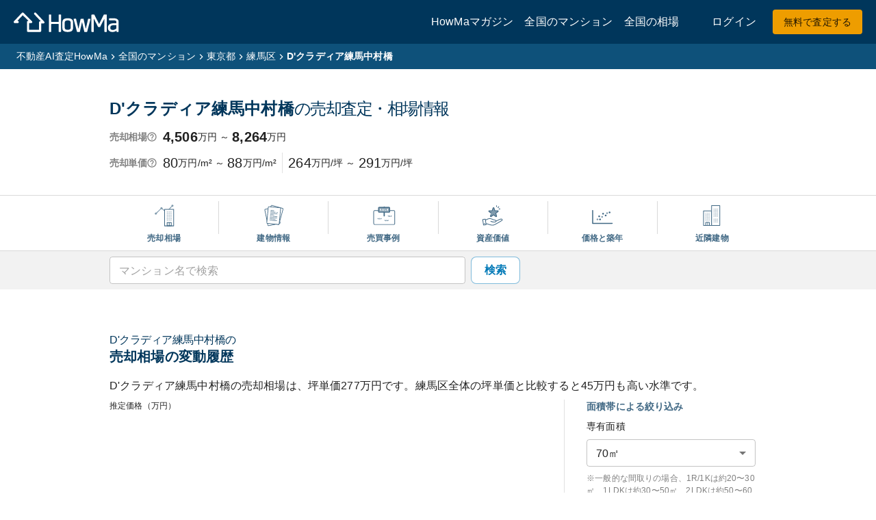

--- FILE ---
content_type: text/html; charset=utf-8
request_url: https://www.how-ma.com/market_price/mansions/2340
body_size: 44309
content:
<!DOCTYPE html><html lang="ja"><head><meta charSet="utf-8"/><meta name="viewport" content="width=device-width, initial-scale=1"/><link rel="preload" as="script" fetchPriority="low" href="/_next/static/chunks/webpack-290272455babdb7b.js"/><script src="/_next/static/chunks/4bd1b696-3227c761ab9a1725.js" async=""></script><script src="/_next/static/chunks/3781-8413f2bf86342267.js" async=""></script><script src="/_next/static/chunks/main-app-c55311b0014f9907.js" async=""></script><script src="/_next/static/chunks/app/(public)/layout-27f0d1b3b7446faa.js" async=""></script><script src="/_next/static/chunks/4e6af11a-9b3ef23db7db10dc.js" async=""></script><script src="/_next/static/chunks/6644-0df008442a957755.js" async=""></script><script src="/_next/static/chunks/5786-65cda15faa84276f.js" async=""></script><script src="/_next/static/chunks/8895-8ae484da28ae9517.js" async=""></script><script src="/_next/static/chunks/526-8c0877b8b0813aca.js" async=""></script><script src="/_next/static/chunks/9013-22ffae9bcc141f93.js" async=""></script><script src="/_next/static/chunks/4927-475b149b825dc39e.js" async=""></script><script src="/_next/static/chunks/7282-49d4ba96613d3453.js" async=""></script><script src="/_next/static/chunks/6874-803077cd9e51433b.js" async=""></script><script src="/_next/static/chunks/9220-0cc7953133e18f9c.js" async=""></script><script src="/_next/static/chunks/1477-1ecfd0c0e52b2393.js" async=""></script><script src="/_next/static/chunks/8465-0f291245649644e4.js" async=""></script><script src="/_next/static/chunks/6403-661dada309c40a5b.js" async=""></script><script src="/_next/static/chunks/9352-0ba277d97b11e4c3.js" async=""></script><script src="/_next/static/chunks/2582-b6b5c61cef90b263.js" async=""></script><script src="/_next/static/chunks/2140-47d1c9daf205dc85.js" async=""></script><script src="/_next/static/chunks/6766-5541fb6ba0b0e78c.js" async=""></script><script src="/_next/static/chunks/8506-1c640a1b586a74b2.js" async=""></script><script src="/_next/static/chunks/6438-879e86746f906139.js" async=""></script><script src="/_next/static/chunks/2574-96e033d28a36cb2d.js" async=""></script><script src="/_next/static/chunks/9240-364dd5492bee7d4d.js" async=""></script><script src="/_next/static/chunks/2882-d9391bd349afff53.js" async=""></script><script src="/_next/static/chunks/4613-26126ec2266e9fe8.js" async=""></script><script src="/_next/static/chunks/4134-19b63524a3707358.js" async=""></script><script src="/_next/static/chunks/2689-43ebc1f68cd66908.js" async=""></script><script src="/_next/static/chunks/3039-140c3f9db06d4569.js" async=""></script><script src="/_next/static/chunks/5696-43b09f1d958deddb.js" async=""></script><script src="/_next/static/chunks/4061-162cecd7e07419e7.js" async=""></script><script src="/_next/static/chunks/345-9096b663744e2a97.js" async=""></script><script src="/_next/static/chunks/5751-eff0718521b737cf.js" async=""></script><script src="/_next/static/chunks/app/(public)/market_price/mansions/%5BbuildingId%5D/page-2d683d415a94e7e9.js" async=""></script><script src="/_next/static/chunks/app/global-error-3dc28f9ddd859228.js" async=""></script><script src="/_next/static/chunks/3353-75ebcf8c9cb82024.js" async=""></script><script src="/_next/static/chunks/4814-e65c9c9b0acff539.js" async=""></script><script src="/_next/static/chunks/app/layout-45ca27c30e0e9bb6.js" async=""></script><script src="/_next/static/chunks/213-95292f46cf530717.js" async=""></script><script src="/_next/static/chunks/7645-98319b0f3e7bfa66.js" async=""></script><script src="/_next/static/chunks/app/not-found-d08681e8b5c19bfe.js" async=""></script><link rel="preload" href="https://www.how-ma.com/javascripts/fxlx.js" as="script"/><meta name="next-size-adjust" content=""/><link rel="alternate" hrefLang="ja" href="https://www.how-ma.com"/><script>(self.__next_s=self.__next_s||[]).push([0,{"children":"\n    ((w, d, s, l, i) => {\n        w[l] = w[l] || [];\n        w[l].push({ \"gtm.start\": new Date().getTime(), event: \"gtm.js\" });\n        const f = d.getElementsByTagName(s)[0];\n        const j = d.createElement(s);\n        const dl = l !== \"dataLayer\" ? `&l=${l}` : \"\";\n        j.async = true;\n        j.src = `https://www.googletagmanager.com/gtm.js?id=${i}${dl}`;\n        f.parentNode.insertBefore(j, f);\n    })(window, document, \"script\", \"dataLayer\", \"GTM-K3HGTNM\");\n"}])</script><script>(self.__next_s=self.__next_s||[]).push(["https://www.how-ma.com/javascripts/fxlx.js",{}])</script><title>D&#x27;クラディア練馬中村橋の査定・相場・販売事例</title><meta name="description" content="D&#x27;クラディア練馬中村橋の推定相場は4,506万円〜8,264万円です。2026年1月時点の査定価格、直近3年の相場推移、過去の練馬区の売買事例、リノベ後相場、近隣マンション相場などをご覧いただけます。"/><link rel="canonical" href="https://www.how-ma.com/market_price/mansions/2340"/><meta property="og:title" content="D&#x27;クラディア練馬中村橋の査定・相場・販売事例"/><meta property="og:description" content="D&#x27;クラディア練馬中村橋の推定相場は4,506万円〜8,264万円です。2026年1月時点の査定価格、直近3年の相場推移、過去の練馬区の売買事例、リノベ後相場、近隣マンション相場などをご覧いただけます。"/><meta property="og:url" content="https://www.how-ma.com/market_price/mansions/2340"/><meta property="og:site_name" content="【HowMa 不動産売却無料査定サイト】家を高く早く売るための査定メカニズム"/><meta property="og:locale" content="ja_JP"/><meta property="og:image" content="https://www.how-ma.com/ogp/mansion/2340"/><meta property="og:type" content="article"/><meta name="twitter:card" content="summary_large_image"/><meta name="twitter:site" content="@howma0805"/><meta name="twitter:title" content="D&#x27;クラディア練馬中村橋の査定・相場・販売事例"/><meta name="twitter:description" content="D&#x27;クラディア練馬中村橋の推定相場は4,506万円〜8,264万円です。2026年1月時点の査定価格、直近3年の相場推移、過去の練馬区の売買事例、リノベ後相場、近隣マンション相場などをご覧いただけます。"/><meta name="twitter:image" content="https://www.how-ma.com/ogp/mansion/2340"/><link rel="icon" href="/favicon.ico" type="image/x-icon" sizes="16x16"/><script>document.querySelectorAll('body link[rel="icon"], body link[rel="apple-touch-icon"]').forEach(el => document.head.appendChild(el))</script><meta name="sentry-trace" content="4f5ab2ecae0197fc49c2e75143faa748-4bc7bf52d9978b1b"/><meta name="baggage" content="sentry-environment=production,sentry-public_key=353c285a08a1cf3bc2a5bf1a9dc0ae38,sentry-trace_id=4f5ab2ecae0197fc49c2e75143faa748,sentry-org_id=1157635"/><script src="/_next/static/chunks/polyfills-42372ed130431b0a.js" noModule=""></script><style data-emotion="mui-global 1prfaxn">@-webkit-keyframes mui-auto-fill{from{display:block;}}@keyframes mui-auto-fill{from{display:block;}}@-webkit-keyframes mui-auto-fill-cancel{from{display:block;}}@keyframes mui-auto-fill-cancel{from{display:block;}}</style><style data-emotion="mui 1t415tt cpwbz4 1zu230 18eo262 usobk1 1pqd6hq 12awfpp 1fqd31b fktdx9 14r3g6o 192qrng ccuctd 7z2bas r4k9b8 1ums86t 1l61kpp 3u8pqt 93nm6g f47gxp hbeuom 0 1y0ajp3 dby7en 10879cd 1a9csi6 kz95ob 1ax7p1m 1howaw8 gx3z2n mf57ux 18zsr3k csffzd 1mrlznu 1f5p11z 1vxh2dt 1b477nb m49b2y 1pg2nim 1777its bsumlq aysap0 3joa0u 115cbtu gbzpxd 1dlo2ca 1mk1lu0 6hkn9u 17tb985 5ma2c8 1i821bp 1y794s7 1274r9c 1ec6t7e 17qa0m8 is1b5t m6yqdo 1j8s0h0 k9ieu 15v65ck h2v8xi 5v2ak0 w4cd9x d4devg 1mtpq5l u2mzu9 1uxtrcc 1g4z6bh 1axo22z yvxf5u jszi0i 1q3hcuw 1r3euq8 uyf5a7 g4um7g jat58o l1vj70 172osot 15dl5nv uxvpzc 147e5lo 1g8ch8 1l3b12y 1xdhyk6 13wylk3 vdytck 4ohsht 195f7mm yi4olw 1f7yfo8 1ow3o9w 1nnmixz 1ny54wa zkbc5y 15hyk5p g5rg3j 1a5xb34 ayi886 zm0muj 1qxtz39 kqea9t 1mzerio 15ix3wo 1uarlza pcsxl9 15803wz 15mvz6t qwdxx6 iuka1o 1d6egxi 1np21z7 ray4sf vh810p j7ki2y 1ejrgqh 1fpve0d n4vgpe n8o9w4 1kt4j8k 14x2z7n k0n1ms xuyg1e m4bmvr zmxddn 1bzz7tz 3yqs89 i1r4gz 79elbk 5nvj25 j7qwjs 1vecwf3 2l2adq c34vcg wt0je6 gg5qov 1npii3n gnhjcl rfj2an 1t3hygh 11c5fou 19xa2yf 18oputa 1gt5gz5 146x8f4 2jaefm xzb1p8 1gnwmg2 41by59 16zoucf 18zf7ph ptnkia 6t52b3 11m5ddk 1q3b6c9 num7z c2icps xtecd6 1qy0zc6 5ax1kt kh9fti 1vnn7wb 1du814k tv3yyg 164r41r 1yqr9nu 1l1ign6 1nstka6 17m0y9y 135hjd0 qz48n8 1unrqcp tp5b2c 8atqhb 1wrlxn2 fpx4h3 ao5upx 70qvj9 16sxv1r 18azkhd 1nimfvg 12y9hd5 1243zwf 1dv1ooy ayshjd kiq63d ly95kc 1p7kcqh 1ql4ybe 147stp1 qxxfh3 1i0d3cg gg6xj7 krfqo6 1s8on47 7teexg 3a8hzc 1uhe30 2edvgb 1hk7t7k 3lzobg fsjcjo 1l46l4f v8j3xu 5d4dey 1edptkh 1yts4fe 1nyuhjc nfjhp9 eic340 11jf3iv 6gs9hh 199nr8z 1imygqq 1djzf3r 1f2kaov 1yuhvjn 12t2q2n 1swzb0j adi8fp c952sp 11c052e 1dl90se daneoi 1cbf1l2 15830to 9vd5ud 1oeodld 1u5g8v5 1y80mq2 o0vuk2 npmc91 hky009 1rx4fmi 1v6p5b dvxtzn 8n3lwu d56ivq wgyo4a 1uj05vv ejfm5k 1b6k54f 12xaigb il9456 1to14o0 17unzqj sirdl3 29jafb 1t28fs7 smzhft 1hdkiuz gzt2zv weksd0 8yxq2t p296rp k5uj8f 9lqhqa 1mkaqqf q6dzxi 1qvg10c kxcqpy 16r3ih6 o8rvfo 1rtt9l8 1dvm9o4 s4zxv0 v7b5ag o7pd05 y6j1my pttz9i avi2hz 2l7ank 1mjr798 1j7blj3 75tajc ruw1ub w94xpu 162tvoi 1ire2nx 1wbd7fy 1sd3mlk 1ts4yls 16l6q3k 13tqxrv 1h9l6n1 1491q6v 8osnkv nigoe8 96a50v 1oc5cne cwhle6 cowdto 1f0knah ripzxx 6581f8 d4wd89 1ljvp8z 1nl8vq7">.mui-1t415tt{background-color:#00365B;padding-left:16px;padding-right:16px;padding-top:8px;padding-bottom:8px;color:#ffffff;display:-webkit-box;display:-webkit-flex;display:-ms-flexbox;display:flex;}@media (min-width:0px){.mui-1t415tt{height:56px;}}@media (min-width:600px){.mui-1t415tt{height:64px;}}.mui-cpwbz4{-webkit-flex:1;-ms-flex:1;flex:1;display:-webkit-box;display:-webkit-flex;display:-ms-flexbox;display:flex;-webkit-align-items:center;-webkit-box-align:center;-ms-flex-align:center;align-items:center;margin-left:4px;}.mui-1zu230{text-align:center;-webkit-flex:0 0 auto;-ms-flex:0 0 auto;flex:0 0 auto;font-size:1.5rem;padding:8px;border-radius:50%;color:rgba(0, 0, 0, 0.54);-webkit-transition:background-color 150ms cubic-bezier(0.4, 0, 0.2, 1) 0ms;transition:background-color 150ms cubic-bezier(0.4, 0, 0.2, 1) 0ms;--IconButton-hoverBg:rgba(0, 0, 0, 0.04);margin-left:-12px;color:inherit;margin-left:-8px;margin-right:8px;}.mui-1zu230:hover{background-color:var(--IconButton-hoverBg);}@media (hover: none){.mui-1zu230:hover{background-color:transparent;}}.mui-1zu230.Mui-disabled{background-color:transparent;color:rgba(0, 0, 0, 0.26);}@media (min-width:0px){.mui-1zu230{display:-webkit-inline-box;display:-webkit-inline-flex;display:-ms-inline-flexbox;display:inline-flex;}}@media (min-width:1200px){.mui-1zu230{display:none;}}.mui-18eo262{display:-webkit-inline-box;display:-webkit-inline-flex;display:-ms-inline-flexbox;display:inline-flex;-webkit-align-items:center;-webkit-box-align:center;-ms-flex-align:center;align-items:center;-webkit-box-pack:center;-ms-flex-pack:center;-webkit-justify-content:center;justify-content:center;position:relative;box-sizing:border-box;-webkit-tap-highlight-color:transparent;background-color:transparent;outline:0;border:0;margin:0;border-radius:0;padding:0;cursor:pointer;-webkit-user-select:none;-moz-user-select:none;-ms-user-select:none;user-select:none;vertical-align:middle;-moz-appearance:none;-webkit-appearance:none;-webkit-text-decoration:none;text-decoration:none;color:inherit;text-align:center;-webkit-flex:0 0 auto;-ms-flex:0 0 auto;flex:0 0 auto;font-size:1.5rem;padding:8px;border-radius:50%;color:rgba(0, 0, 0, 0.54);-webkit-transition:background-color 150ms cubic-bezier(0.4, 0, 0.2, 1) 0ms;transition:background-color 150ms cubic-bezier(0.4, 0, 0.2, 1) 0ms;--IconButton-hoverBg:rgba(0, 0, 0, 0.04);margin-left:-12px;color:inherit;margin-left:-8px;margin-right:8px;}.mui-18eo262::-moz-focus-inner{border-style:none;}.mui-18eo262.Mui-disabled{pointer-events:none;cursor:default;}@media print{.mui-18eo262{-webkit-print-color-adjust:exact;color-adjust:exact;}}.mui-18eo262:hover{background-color:var(--IconButton-hoverBg);}@media (hover: none){.mui-18eo262:hover{background-color:transparent;}}.mui-18eo262.Mui-disabled{background-color:transparent;color:rgba(0, 0, 0, 0.26);}@media (min-width:0px){.mui-18eo262{display:-webkit-inline-box;display:-webkit-inline-flex;display:-ms-inline-flexbox;display:inline-flex;}}@media (min-width:1200px){.mui-18eo262{display:none;}}.mui-usobk1{color:#0079B7;-webkit-text-decoration:none;text-decoration:none;display:-webkit-box;display:-webkit-flex;display:-ms-flexbox;display:flex;-webkit-align-items:center;-webkit-box-align:center;-ms-flex-align:center;align-items:center;}.mui-1pqd6hq{-webkit-text-decoration:underline;text-decoration:underline;text-decoration-color:var(--Link-underlineColor);--Link-underlineColor:rgba(0, 121, 183, 0.4);color:#0079B7;-webkit-text-decoration:none;text-decoration:none;font-family:Hiragino Sans,YuGothic,Meiryo,メイリオ,Osaka,MS PGothic,arial,helvetica,sans-serif;color:#0079B7;-webkit-text-decoration:none;text-decoration:none;display:-webkit-box;display:-webkit-flex;display:-ms-flexbox;display:flex;-webkit-align-items:center;-webkit-box-align:center;-ms-flex-align:center;align-items:center;}.mui-1pqd6hq:hover{text-decoration-color:inherit;}.mui-12awfpp{margin:0;font:inherit;line-height:inherit;letter-spacing:inherit;color:#0079B7;-webkit-text-decoration:underline;text-decoration:underline;text-decoration-color:var(--Link-underlineColor);--Link-underlineColor:rgba(0, 121, 183, 0.4);color:#0079B7;-webkit-text-decoration:none;text-decoration:none;font-family:Hiragino Sans,YuGothic,Meiryo,メイリオ,Osaka,MS PGothic,arial,helvetica,sans-serif;color:#0079B7;-webkit-text-decoration:none;text-decoration:none;display:-webkit-box;display:-webkit-flex;display:-ms-flexbox;display:flex;-webkit-align-items:center;-webkit-box-align:center;-ms-flex-align:center;align-items:center;}.mui-12awfpp:hover{text-decoration-color:inherit;}.mui-1fqd31b{margin-right:4px;-webkit-align-items:center;-webkit-box-align:center;-ms-flex-align:center;align-items:center;}@media (min-width:0px){.mui-1fqd31b{display:none;}}@media (min-width:1200px){.mui-1fqd31b{display:-webkit-box;display:-webkit-flex;display:-ms-flexbox;display:flex;}}.mui-fktdx9{color:#fff;-webkit-text-decoration:none;text-decoration:none;font-size:16px;font-weight:300;margin-left:16px;}.mui-fktdx9:hover{-webkit-text-decoration:underline;text-decoration:underline;}.mui-14r3g6o{color:#fff;-webkit-text-decoration:none;text-decoration:none;font-size:16px;font-weight:300;margin-left:16px;margin-right:48px;}.mui-14r3g6o:hover{-webkit-text-decoration:underline;text-decoration:underline;}.mui-192qrng{display:-webkit-box;display:-webkit-flex;display:-ms-flexbox;display:flex;-webkit-align-items:center;-webkit-box-align:center;-ms-flex-align:center;align-items:center;-webkit-box-pack:end;-ms-flex-pack:end;-webkit-justify-content:flex-end;justify-content:flex-end;}.mui-ccuctd{color:#fff;-webkit-text-decoration:none;text-decoration:none;font-size:16px;font-weight:300;margin-right:24px;}.mui-ccuctd:hover{-webkit-text-decoration:underline;text-decoration:underline;}.mui-7z2bas{-webkit-text-decoration:underline;text-decoration:underline;text-decoration-color:var(--Link-underlineColor);--Link-underlineColor:rgba(0, 121, 183, 0.4);color:#0079B7;-webkit-text-decoration:none;text-decoration:none;font-family:Hiragino Sans,YuGothic,Meiryo,メイリオ,Osaka,MS PGothic,arial,helvetica,sans-serif;color:#fff;-webkit-text-decoration:none;text-decoration:none;font-size:16px;font-weight:300;margin-right:24px;}.mui-7z2bas:hover{text-decoration-color:inherit;}.mui-7z2bas:hover{-webkit-text-decoration:underline;text-decoration:underline;}.mui-r4k9b8{margin:0;font:inherit;line-height:inherit;letter-spacing:inherit;color:#0079B7;-webkit-text-decoration:underline;text-decoration:underline;text-decoration-color:var(--Link-underlineColor);--Link-underlineColor:rgba(0, 121, 183, 0.4);color:#0079B7;-webkit-text-decoration:none;text-decoration:none;font-family:Hiragino Sans,YuGothic,Meiryo,メイリオ,Osaka,MS PGothic,arial,helvetica,sans-serif;color:#fff;-webkit-text-decoration:none;text-decoration:none;font-size:16px;font-weight:300;margin-right:24px;}.mui-r4k9b8:hover{text-decoration-color:inherit;}.mui-r4k9b8:hover{-webkit-text-decoration:underline;text-decoration:underline;}.mui-1ums86t{font-family:Hiragino Sans,YuGothic,Meiryo,メイリオ,Osaka,MS PGothic,arial,helvetica,sans-serif;font-weight:500;font-size:0.875rem;line-height:1.75;text-transform:uppercase;min-width:64px;padding:6px 16px;border:0;border-radius:4px;-webkit-transition:background-color 250ms cubic-bezier(0.4, 0, 0.2, 1) 0ms,box-shadow 250ms cubic-bezier(0.4, 0, 0.2, 1) 0ms,border-color 250ms cubic-bezier(0.4, 0, 0.2, 1) 0ms,color 250ms cubic-bezier(0.4, 0, 0.2, 1) 0ms;transition:background-color 250ms cubic-bezier(0.4, 0, 0.2, 1) 0ms,box-shadow 250ms cubic-bezier(0.4, 0, 0.2, 1) 0ms,border-color 250ms cubic-bezier(0.4, 0, 0.2, 1) 0ms,color 250ms cubic-bezier(0.4, 0, 0.2, 1) 0ms;color:var(--variant-containedColor);background-color:var(--variant-containedBg);box-shadow:0px 3px 1px -2px rgba(0,0,0,0.2),0px 2px 2px 0px rgba(0,0,0,0.14),0px 1px 5px 0px rgba(0,0,0,0.12);--variant-textColor:#EE9D00;--variant-outlinedColor:#EE9D00;--variant-outlinedBorder:rgba(238, 157, 0, 0.5);--variant-containedColor:rgba(0, 0, 0, 0.87);--variant-containedBg:#EE9D00;box-shadow:none;text-transform:none;font-weight:600;border-radius:8px;font-weight:400;border-radius:4px;}.mui-1ums86t:hover{-webkit-text-decoration:none;text-decoration:none;}.mui-1ums86t.Mui-disabled{color:rgba(0, 0, 0, 0.26);}.mui-1ums86t:hover{box-shadow:0px 2px 4px -1px rgba(0,0,0,0.2),0px 4px 5px 0px rgba(0,0,0,0.14),0px 1px 10px 0px rgba(0,0,0,0.12);}@media (hover: none){.mui-1ums86t:hover{box-shadow:0px 3px 1px -2px rgba(0,0,0,0.2),0px 2px 2px 0px rgba(0,0,0,0.14),0px 1px 5px 0px rgba(0,0,0,0.12);}}.mui-1ums86t:active{box-shadow:0px 5px 5px -3px rgba(0,0,0,0.2),0px 8px 10px 1px rgba(0,0,0,0.14),0px 3px 14px 2px rgba(0,0,0,0.12);}.mui-1ums86t.Mui-focusVisible{box-shadow:0px 3px 5px -1px rgba(0,0,0,0.2),0px 6px 10px 0px rgba(0,0,0,0.14),0px 1px 18px 0px rgba(0,0,0,0.12);}.mui-1ums86t.Mui-disabled{color:rgba(0, 0, 0, 0.26);box-shadow:none;background-color:rgba(0, 0, 0, 0.12);}@media (hover: hover){.mui-1ums86t:hover{--variant-containedBg:rgb(166, 109, 0);--variant-textBg:rgba(238, 157, 0, 0.04);--variant-outlinedBorder:#EE9D00;--variant-outlinedBg:rgba(238, 157, 0, 0.04);}}.mui-1ums86t:hover{box-shadow:none;}.mui-1ums86t.Mui-focusVisible{box-shadow:none;}.mui-1ums86t:active{box-shadow:none;}.mui-1ums86t.Mui-disabled{box-shadow:none;}.mui-1l61kpp{display:-webkit-inline-box;display:-webkit-inline-flex;display:-ms-inline-flexbox;display:inline-flex;-webkit-align-items:center;-webkit-box-align:center;-ms-flex-align:center;align-items:center;-webkit-box-pack:center;-ms-flex-pack:center;-webkit-justify-content:center;justify-content:center;position:relative;box-sizing:border-box;-webkit-tap-highlight-color:transparent;background-color:transparent;outline:0;border:0;margin:0;border-radius:0;padding:0;cursor:pointer;-webkit-user-select:none;-moz-user-select:none;-ms-user-select:none;user-select:none;vertical-align:middle;-moz-appearance:none;-webkit-appearance:none;-webkit-text-decoration:none;text-decoration:none;color:inherit;font-family:Hiragino Sans,YuGothic,Meiryo,メイリオ,Osaka,MS PGothic,arial,helvetica,sans-serif;font-weight:500;font-size:0.875rem;line-height:1.75;text-transform:uppercase;min-width:64px;padding:6px 16px;border:0;border-radius:4px;-webkit-transition:background-color 250ms cubic-bezier(0.4, 0, 0.2, 1) 0ms,box-shadow 250ms cubic-bezier(0.4, 0, 0.2, 1) 0ms,border-color 250ms cubic-bezier(0.4, 0, 0.2, 1) 0ms,color 250ms cubic-bezier(0.4, 0, 0.2, 1) 0ms;transition:background-color 250ms cubic-bezier(0.4, 0, 0.2, 1) 0ms,box-shadow 250ms cubic-bezier(0.4, 0, 0.2, 1) 0ms,border-color 250ms cubic-bezier(0.4, 0, 0.2, 1) 0ms,color 250ms cubic-bezier(0.4, 0, 0.2, 1) 0ms;color:var(--variant-containedColor);background-color:var(--variant-containedBg);box-shadow:0px 3px 1px -2px rgba(0,0,0,0.2),0px 2px 2px 0px rgba(0,0,0,0.14),0px 1px 5px 0px rgba(0,0,0,0.12);--variant-textColor:#EE9D00;--variant-outlinedColor:#EE9D00;--variant-outlinedBorder:rgba(238, 157, 0, 0.5);--variant-containedColor:rgba(0, 0, 0, 0.87);--variant-containedBg:#EE9D00;box-shadow:none;text-transform:none;font-weight:600;border-radius:8px;font-weight:400;border-radius:4px;}.mui-1l61kpp::-moz-focus-inner{border-style:none;}.mui-1l61kpp.Mui-disabled{pointer-events:none;cursor:default;}@media print{.mui-1l61kpp{-webkit-print-color-adjust:exact;color-adjust:exact;}}.mui-1l61kpp:hover{-webkit-text-decoration:none;text-decoration:none;}.mui-1l61kpp.Mui-disabled{color:rgba(0, 0, 0, 0.26);}.mui-1l61kpp:hover{box-shadow:0px 2px 4px -1px rgba(0,0,0,0.2),0px 4px 5px 0px rgba(0,0,0,0.14),0px 1px 10px 0px rgba(0,0,0,0.12);}@media (hover: none){.mui-1l61kpp:hover{box-shadow:0px 3px 1px -2px rgba(0,0,0,0.2),0px 2px 2px 0px rgba(0,0,0,0.14),0px 1px 5px 0px rgba(0,0,0,0.12);}}.mui-1l61kpp:active{box-shadow:0px 5px 5px -3px rgba(0,0,0,0.2),0px 8px 10px 1px rgba(0,0,0,0.14),0px 3px 14px 2px rgba(0,0,0,0.12);}.mui-1l61kpp.Mui-focusVisible{box-shadow:0px 3px 5px -1px rgba(0,0,0,0.2),0px 6px 10px 0px rgba(0,0,0,0.14),0px 1px 18px 0px rgba(0,0,0,0.12);}.mui-1l61kpp.Mui-disabled{color:rgba(0, 0, 0, 0.26);box-shadow:none;background-color:rgba(0, 0, 0, 0.12);}@media (hover: hover){.mui-1l61kpp:hover{--variant-containedBg:rgb(166, 109, 0);--variant-textBg:rgba(238, 157, 0, 0.04);--variant-outlinedBorder:#EE9D00;--variant-outlinedBg:rgba(238, 157, 0, 0.04);}}.mui-1l61kpp:hover{box-shadow:none;}.mui-1l61kpp.Mui-focusVisible{box-shadow:none;}.mui-1l61kpp:active{box-shadow:none;}.mui-1l61kpp.Mui-disabled{box-shadow:none;}.mui-3u8pqt{color:#0079B7;-webkit-text-decoration:none;text-decoration:none;display:-webkit-inline-box;display:-webkit-inline-flex;display:-ms-inline-flexbox;display:inline-flex;-webkit-align-items:center;-webkit-box-align:center;-ms-flex-align:center;align-items:center;-webkit-box-pack:center;-ms-flex-pack:center;-webkit-justify-content:center;justify-content:center;position:relative;box-sizing:border-box;-webkit-tap-highlight-color:transparent;background-color:transparent;outline:0;border:0;margin:0;border-radius:0;padding:0;cursor:pointer;-webkit-user-select:none;-moz-user-select:none;-ms-user-select:none;user-select:none;vertical-align:middle;-moz-appearance:none;-webkit-appearance:none;-webkit-text-decoration:none;text-decoration:none;color:inherit;font-family:Hiragino Sans,YuGothic,Meiryo,メイリオ,Osaka,MS PGothic,arial,helvetica,sans-serif;font-weight:500;font-size:0.875rem;line-height:1.75;text-transform:uppercase;min-width:64px;padding:6px 16px;border:0;border-radius:4px;-webkit-transition:background-color 250ms cubic-bezier(0.4, 0, 0.2, 1) 0ms,box-shadow 250ms cubic-bezier(0.4, 0, 0.2, 1) 0ms,border-color 250ms cubic-bezier(0.4, 0, 0.2, 1) 0ms,color 250ms cubic-bezier(0.4, 0, 0.2, 1) 0ms;transition:background-color 250ms cubic-bezier(0.4, 0, 0.2, 1) 0ms,box-shadow 250ms cubic-bezier(0.4, 0, 0.2, 1) 0ms,border-color 250ms cubic-bezier(0.4, 0, 0.2, 1) 0ms,color 250ms cubic-bezier(0.4, 0, 0.2, 1) 0ms;color:var(--variant-containedColor);background-color:var(--variant-containedBg);box-shadow:0px 3px 1px -2px rgba(0,0,0,0.2),0px 2px 2px 0px rgba(0,0,0,0.14),0px 1px 5px 0px rgba(0,0,0,0.12);--variant-textColor:#EE9D00;--variant-outlinedColor:#EE9D00;--variant-outlinedBorder:rgba(238, 157, 0, 0.5);--variant-containedColor:rgba(0, 0, 0, 0.87);--variant-containedBg:#EE9D00;box-shadow:none;text-transform:none;font-weight:600;border-radius:8px;font-weight:400;border-radius:4px;}.mui-3u8pqt::-moz-focus-inner{border-style:none;}.mui-3u8pqt.Mui-disabled{pointer-events:none;cursor:default;}@media print{.mui-3u8pqt{-webkit-print-color-adjust:exact;color-adjust:exact;}}.mui-3u8pqt:hover{-webkit-text-decoration:none;text-decoration:none;}.mui-3u8pqt.Mui-disabled{color:rgba(0, 0, 0, 0.26);}.mui-3u8pqt:hover{box-shadow:0px 2px 4px -1px rgba(0,0,0,0.2),0px 4px 5px 0px rgba(0,0,0,0.14),0px 1px 10px 0px rgba(0,0,0,0.12);}@media (hover: none){.mui-3u8pqt:hover{box-shadow:0px 3px 1px -2px rgba(0,0,0,0.2),0px 2px 2px 0px rgba(0,0,0,0.14),0px 1px 5px 0px rgba(0,0,0,0.12);}}.mui-3u8pqt:active{box-shadow:0px 5px 5px -3px rgba(0,0,0,0.2),0px 8px 10px 1px rgba(0,0,0,0.14),0px 3px 14px 2px rgba(0,0,0,0.12);}.mui-3u8pqt.Mui-focusVisible{box-shadow:0px 3px 5px -1px rgba(0,0,0,0.2),0px 6px 10px 0px rgba(0,0,0,0.14),0px 1px 18px 0px rgba(0,0,0,0.12);}.mui-3u8pqt.Mui-disabled{color:rgba(0, 0, 0, 0.26);box-shadow:none;background-color:rgba(0, 0, 0, 0.12);}@media (hover: hover){.mui-3u8pqt:hover{--variant-containedBg:rgb(166, 109, 0);--variant-textBg:rgba(238, 157, 0, 0.04);--variant-outlinedBorder:#EE9D00;--variant-outlinedBg:rgba(238, 157, 0, 0.04);}}.mui-3u8pqt:hover{box-shadow:none;}.mui-3u8pqt.Mui-focusVisible{box-shadow:none;}.mui-3u8pqt:active{box-shadow:none;}.mui-3u8pqt.Mui-disabled{box-shadow:none;}.mui-93nm6g{-webkit-text-decoration:underline;text-decoration:underline;text-decoration-color:var(--Link-underlineColor);--Link-underlineColor:rgba(0, 121, 183, 0.4);color:#0079B7;-webkit-text-decoration:none;text-decoration:none;font-family:Hiragino Sans,YuGothic,Meiryo,メイリオ,Osaka,MS PGothic,arial,helvetica,sans-serif;color:#0079B7;-webkit-text-decoration:none;text-decoration:none;display:-webkit-inline-box;display:-webkit-inline-flex;display:-ms-inline-flexbox;display:inline-flex;-webkit-align-items:center;-webkit-box-align:center;-ms-flex-align:center;align-items:center;-webkit-box-pack:center;-ms-flex-pack:center;-webkit-justify-content:center;justify-content:center;position:relative;box-sizing:border-box;-webkit-tap-highlight-color:transparent;background-color:transparent;outline:0;border:0;margin:0;border-radius:0;padding:0;cursor:pointer;-webkit-user-select:none;-moz-user-select:none;-ms-user-select:none;user-select:none;vertical-align:middle;-moz-appearance:none;-webkit-appearance:none;-webkit-text-decoration:none;text-decoration:none;color:inherit;font-family:Hiragino Sans,YuGothic,Meiryo,メイリオ,Osaka,MS PGothic,arial,helvetica,sans-serif;font-weight:500;font-size:0.875rem;line-height:1.75;text-transform:uppercase;min-width:64px;padding:6px 16px;border:0;border-radius:4px;-webkit-transition:background-color 250ms cubic-bezier(0.4, 0, 0.2, 1) 0ms,box-shadow 250ms cubic-bezier(0.4, 0, 0.2, 1) 0ms,border-color 250ms cubic-bezier(0.4, 0, 0.2, 1) 0ms,color 250ms cubic-bezier(0.4, 0, 0.2, 1) 0ms;transition:background-color 250ms cubic-bezier(0.4, 0, 0.2, 1) 0ms,box-shadow 250ms cubic-bezier(0.4, 0, 0.2, 1) 0ms,border-color 250ms cubic-bezier(0.4, 0, 0.2, 1) 0ms,color 250ms cubic-bezier(0.4, 0, 0.2, 1) 0ms;color:var(--variant-containedColor);background-color:var(--variant-containedBg);box-shadow:0px 3px 1px -2px rgba(0,0,0,0.2),0px 2px 2px 0px rgba(0,0,0,0.14),0px 1px 5px 0px rgba(0,0,0,0.12);--variant-textColor:#EE9D00;--variant-outlinedColor:#EE9D00;--variant-outlinedBorder:rgba(238, 157, 0, 0.5);--variant-containedColor:rgba(0, 0, 0, 0.87);--variant-containedBg:#EE9D00;box-shadow:none;text-transform:none;font-weight:600;border-radius:8px;font-weight:400;border-radius:4px;}.mui-93nm6g:hover{text-decoration-color:inherit;}.mui-93nm6g::-moz-focus-inner{border-style:none;}.mui-93nm6g.Mui-disabled{pointer-events:none;cursor:default;}@media print{.mui-93nm6g{-webkit-print-color-adjust:exact;color-adjust:exact;}}.mui-93nm6g:hover{-webkit-text-decoration:none;text-decoration:none;}.mui-93nm6g.Mui-disabled{color:rgba(0, 0, 0, 0.26);}.mui-93nm6g:hover{box-shadow:0px 2px 4px -1px rgba(0,0,0,0.2),0px 4px 5px 0px rgba(0,0,0,0.14),0px 1px 10px 0px rgba(0,0,0,0.12);}@media (hover: none){.mui-93nm6g:hover{box-shadow:0px 3px 1px -2px rgba(0,0,0,0.2),0px 2px 2px 0px rgba(0,0,0,0.14),0px 1px 5px 0px rgba(0,0,0,0.12);}}.mui-93nm6g:active{box-shadow:0px 5px 5px -3px rgba(0,0,0,0.2),0px 8px 10px 1px rgba(0,0,0,0.14),0px 3px 14px 2px rgba(0,0,0,0.12);}.mui-93nm6g.Mui-focusVisible{box-shadow:0px 3px 5px -1px rgba(0,0,0,0.2),0px 6px 10px 0px rgba(0,0,0,0.14),0px 1px 18px 0px rgba(0,0,0,0.12);}.mui-93nm6g.Mui-disabled{color:rgba(0, 0, 0, 0.26);box-shadow:none;background-color:rgba(0, 0, 0, 0.12);}@media (hover: hover){.mui-93nm6g:hover{--variant-containedBg:rgb(166, 109, 0);--variant-textBg:rgba(238, 157, 0, 0.04);--variant-outlinedBorder:#EE9D00;--variant-outlinedBg:rgba(238, 157, 0, 0.04);}}.mui-93nm6g:hover{box-shadow:none;}.mui-93nm6g.Mui-focusVisible{box-shadow:none;}.mui-93nm6g:active{box-shadow:none;}.mui-93nm6g.Mui-disabled{box-shadow:none;}.mui-f47gxp{margin:0;font:inherit;line-height:inherit;letter-spacing:inherit;color:#0079B7;-webkit-text-decoration:underline;text-decoration:underline;text-decoration-color:var(--Link-underlineColor);--Link-underlineColor:rgba(0, 121, 183, 0.4);color:#0079B7;-webkit-text-decoration:none;text-decoration:none;font-family:Hiragino Sans,YuGothic,Meiryo,メイリオ,Osaka,MS PGothic,arial,helvetica,sans-serif;color:#0079B7;-webkit-text-decoration:none;text-decoration:none;display:-webkit-inline-box;display:-webkit-inline-flex;display:-ms-inline-flexbox;display:inline-flex;-webkit-align-items:center;-webkit-box-align:center;-ms-flex-align:center;align-items:center;-webkit-box-pack:center;-ms-flex-pack:center;-webkit-justify-content:center;justify-content:center;position:relative;box-sizing:border-box;-webkit-tap-highlight-color:transparent;background-color:transparent;outline:0;border:0;margin:0;border-radius:0;padding:0;cursor:pointer;-webkit-user-select:none;-moz-user-select:none;-ms-user-select:none;user-select:none;vertical-align:middle;-moz-appearance:none;-webkit-appearance:none;-webkit-text-decoration:none;text-decoration:none;color:inherit;font-family:Hiragino Sans,YuGothic,Meiryo,メイリオ,Osaka,MS PGothic,arial,helvetica,sans-serif;font-weight:500;font-size:0.875rem;line-height:1.75;text-transform:uppercase;min-width:64px;padding:6px 16px;border:0;border-radius:4px;-webkit-transition:background-color 250ms cubic-bezier(0.4, 0, 0.2, 1) 0ms,box-shadow 250ms cubic-bezier(0.4, 0, 0.2, 1) 0ms,border-color 250ms cubic-bezier(0.4, 0, 0.2, 1) 0ms,color 250ms cubic-bezier(0.4, 0, 0.2, 1) 0ms;transition:background-color 250ms cubic-bezier(0.4, 0, 0.2, 1) 0ms,box-shadow 250ms cubic-bezier(0.4, 0, 0.2, 1) 0ms,border-color 250ms cubic-bezier(0.4, 0, 0.2, 1) 0ms,color 250ms cubic-bezier(0.4, 0, 0.2, 1) 0ms;color:var(--variant-containedColor);background-color:var(--variant-containedBg);box-shadow:0px 3px 1px -2px rgba(0,0,0,0.2),0px 2px 2px 0px rgba(0,0,0,0.14),0px 1px 5px 0px rgba(0,0,0,0.12);--variant-textColor:#EE9D00;--variant-outlinedColor:#EE9D00;--variant-outlinedBorder:rgba(238, 157, 0, 0.5);--variant-containedColor:rgba(0, 0, 0, 0.87);--variant-containedBg:#EE9D00;box-shadow:none;text-transform:none;font-weight:600;border-radius:8px;font-weight:400;border-radius:4px;}.mui-f47gxp:hover{text-decoration-color:inherit;}.mui-f47gxp::-moz-focus-inner{border-style:none;}.mui-f47gxp.Mui-disabled{pointer-events:none;cursor:default;}@media print{.mui-f47gxp{-webkit-print-color-adjust:exact;color-adjust:exact;}}.mui-f47gxp:hover{-webkit-text-decoration:none;text-decoration:none;}.mui-f47gxp.Mui-disabled{color:rgba(0, 0, 0, 0.26);}.mui-f47gxp:hover{box-shadow:0px 2px 4px -1px rgba(0,0,0,0.2),0px 4px 5px 0px rgba(0,0,0,0.14),0px 1px 10px 0px rgba(0,0,0,0.12);}@media (hover: none){.mui-f47gxp:hover{box-shadow:0px 3px 1px -2px rgba(0,0,0,0.2),0px 2px 2px 0px rgba(0,0,0,0.14),0px 1px 5px 0px rgba(0,0,0,0.12);}}.mui-f47gxp:active{box-shadow:0px 5px 5px -3px rgba(0,0,0,0.2),0px 8px 10px 1px rgba(0,0,0,0.14),0px 3px 14px 2px rgba(0,0,0,0.12);}.mui-f47gxp.Mui-focusVisible{box-shadow:0px 3px 5px -1px rgba(0,0,0,0.2),0px 6px 10px 0px rgba(0,0,0,0.14),0px 1px 18px 0px rgba(0,0,0,0.12);}.mui-f47gxp.Mui-disabled{color:rgba(0, 0, 0, 0.26);box-shadow:none;background-color:rgba(0, 0, 0, 0.12);}@media (hover: hover){.mui-f47gxp:hover{--variant-containedBg:rgb(166, 109, 0);--variant-textBg:rgba(238, 157, 0, 0.04);--variant-outlinedBorder:#EE9D00;--variant-outlinedBg:rgba(238, 157, 0, 0.04);}}.mui-f47gxp:hover{box-shadow:none;}.mui-f47gxp.Mui-focusVisible{box-shadow:none;}.mui-f47gxp:active{box-shadow:none;}.mui-f47gxp.Mui-disabled{box-shadow:none;}.mui-hbeuom{z-index:1200;}.mui-hbeuom .MuiDrawer-paper{width:256px;}.mui-1y0ajp3{display:-webkit-box;display:-webkit-flex;display:-ms-flexbox;display:flex;-webkit-flex-direction:row;-ms-flex-direction:row;flex-direction:row;padding-left:24px;padding-right:24px;padding-top:8px;padding-bottom:8px;background-color:#0e517a;-webkit-align-items:center;-webkit-box-align:center;-ms-flex-align:center;align-items:center;-webkit-box-flex-wrap:wrap;-webkit-flex-wrap:wrap;-ms-flex-wrap:wrap;flex-wrap:wrap;}.mui-dby7en{color:#ffffff;-webkit-text-decoration:none;text-decoration:none;font-size:14px;font-weight:500;line-height:1.5;white-space:nowrap;}.mui-dby7en:hover{-webkit-text-decoration:underline;text-decoration:underline;}.mui-10879cd{-webkit-text-decoration:underline;text-decoration:underline;text-decoration-color:var(--Link-underlineColor);--Link-underlineColor:rgba(0, 121, 183, 0.4);color:#0079B7;-webkit-text-decoration:none;text-decoration:none;font-family:Hiragino Sans,YuGothic,Meiryo,メイリオ,Osaka,MS PGothic,arial,helvetica,sans-serif;color:#ffffff;-webkit-text-decoration:none;text-decoration:none;font-size:14px;font-weight:500;line-height:1.5;white-space:nowrap;}.mui-10879cd:hover{text-decoration-color:inherit;}.mui-10879cd:hover{-webkit-text-decoration:underline;text-decoration:underline;}.mui-1a9csi6{margin:0;font:inherit;line-height:inherit;letter-spacing:inherit;color:#0079B7;-webkit-text-decoration:underline;text-decoration:underline;text-decoration-color:var(--Link-underlineColor);--Link-underlineColor:rgba(0, 121, 183, 0.4);color:#0079B7;-webkit-text-decoration:none;text-decoration:none;font-family:Hiragino Sans,YuGothic,Meiryo,メイリオ,Osaka,MS PGothic,arial,helvetica,sans-serif;color:#ffffff;-webkit-text-decoration:none;text-decoration:none;font-size:14px;font-weight:500;line-height:1.5;white-space:nowrap;}.mui-1a9csi6:hover{text-decoration-color:inherit;}.mui-1a9csi6:hover{-webkit-text-decoration:underline;text-decoration:underline;}.mui-kz95ob{margin:0;font-size:1rem;font-weight:300;letter-spacing:0.009375rem;font-family:Hiragino Sans,YuGothic,Meiryo,メイリオ,Osaka,MS PGothic,arial,helvetica,sans-serif;line-height:1.5;font-size:14px;font-weight:600;line-height:1.5;color:#ffffff;}.mui-1ax7p1m{width:100%;display:-webkit-box;display:-webkit-flex;display:-ms-flexbox;display:flex;-webkit-box-pack:center;-ms-flex-pack:center;-webkit-justify-content:center;justify-content:center;padding-top:64px;padding-bottom:64px;}@media (min-width:0px){.mui-1ax7p1m{padding-top:16px;padding-bottom:16px;}}@media (min-width:600px){.mui-1ax7p1m{padding-top:40px;padding-bottom:32px;}}.mui-1howaw8{max-width:960px;-webkit-flex:1;-ms-flex:1;flex:1;}@media (min-width:0px){.mui-1howaw8{padding-left:16px;padding-right:16px;}}@media (min-width:900px){.mui-1howaw8{padding-left:0px;padding-right:0px;}}.mui-gx3z2n{margin:0;font-size:6rem;font-weight:300;letter-spacing:-0.09375rem;font-family:Hiragino Sans,YuGothic,Meiryo,メイリオ,Osaka,MS PGothic,arial,helvetica,sans-serif;line-height:1.167;font-size:24px;margin-bottom:8px;font-weight:400;color:#00365B;}.mui-mf57ux{margin:0;font-size:1rem;font-weight:300;letter-spacing:0.009375rem;font-family:Hiragino Sans,YuGothic,Meiryo,メイリオ,Osaka,MS PGothic,arial,helvetica,sans-serif;line-height:1.5;font-weight:700;font-size:24px;}.mui-18zsr3k{display:-webkit-box;display:-webkit-flex;display:-ms-flexbox;display:flex;-webkit-flex-direction:column;-ms-flex-direction:column;flex-direction:column;}.mui-18zsr3k>:not(style):not(style){margin:0;}.mui-18zsr3k>:not(style)~:not(style){margin-top:8px;}.mui-csffzd{display:-webkit-box;display:-webkit-flex;display:-ms-flexbox;display:flex;-webkit-flex-direction:row;-ms-flex-direction:row;flex-direction:row;-webkit-align-items:center;-webkit-box-align:center;-ms-flex-align:center;align-items:center;}.mui-csffzd>:not(style):not(style){margin:0;}.mui-csffzd>:not(style)~:not(style){margin-left:8px;}.mui-1mrlznu{margin:0;font-size:3.75rem;font-weight:300;letter-spacing:-0.03125rem;font-family:Hiragino Sans,YuGothic,Meiryo,メイリオ,Osaka,MS PGothic,arial,helvetica,sans-serif;line-height:1.2;font-size:14px;font-weight:600;display:-webkit-box;display:-webkit-flex;display:-ms-flexbox;display:flex;-webkit-align-items:center;-webkit-box-align:center;-ms-flex-align:center;align-items:center;gap:4px;color:#808080;}.mui-1f5p11z{z-index:1500;pointer-events:none;pointer-events:auto;pointer-events:none;}.mui-1vxh2dt{z-index:1500;pointer-events:none;pointer-events:auto;pointer-events:none;}.mui-1b477nb{display:-webkit-box;display:-webkit-flex;display:-ms-flexbox;display:flex;-webkit-flex-direction:row;-ms-flex-direction:row;flex-direction:row;-webkit-align-items:center;-webkit-box-align:center;-ms-flex-align:center;align-items:center;-webkit-box-flex-wrap:wrap;-webkit-flex-wrap:wrap;-ms-flex-wrap:wrap;flex-wrap:wrap;}.mui-m49b2y{margin:0;font-size:1rem;font-weight:300;letter-spacing:0.009375rem;font-family:Hiragino Sans,YuGothic,Meiryo,メイリオ,Osaka,MS PGothic,arial,helvetica,sans-serif;line-height:1.5;font-size:20px;font-weight:600;white-space:nowrap;}.mui-1pg2nim{margin:0;font-size:1rem;font-weight:300;letter-spacing:0.009375rem;font-family:Hiragino Sans,YuGothic,Meiryo,メイリオ,Osaka,MS PGothic,arial,helvetica,sans-serif;line-height:1.5;font-size:14px;font-weight:300;}.mui-1777its{margin:0;font-size:1rem;font-weight:300;letter-spacing:0.009375rem;font-family:Hiragino Sans,YuGothic,Meiryo,メイリオ,Osaka,MS PGothic,arial,helvetica,sans-serif;line-height:1.5;font-size:14px;font-weight:400;margin-left:4px;margin-right:4px;}.mui-bsumlq{display:-webkit-box;display:-webkit-flex;display:-ms-flexbox;display:flex;-webkit-flex-direction:row;-ms-flex-direction:row;flex-direction:row;}.mui-bsumlq>:not(style):not(style){margin:0;}.mui-bsumlq>:not(style)~:not(style){margin-left:8px;}@media (min-width:0px){.mui-bsumlq{-webkit-align-items:baseline;-webkit-box-align:baseline;-ms-flex-align:baseline;align-items:baseline;}}@media (min-width:600px){.mui-bsumlq{-webkit-align-items:center;-webkit-box-align:center;-ms-flex-align:center;align-items:center;}}.mui-aysap0{display:-webkit-box;display:-webkit-flex;display:-ms-flexbox;display:flex;-webkit-flex-direction:column;-ms-flex-direction:column;flex-direction:column;}@media (min-width:0px){.mui-aysap0{-webkit-flex-direction:column;-ms-flex-direction:column;flex-direction:column;}}@media (min-width:600px){.mui-aysap0{-webkit-flex-direction:row;-ms-flex-direction:row;flex-direction:row;}}.mui-3joa0u{margin:0;font-size:1rem;font-weight:300;letter-spacing:0.009375rem;font-family:Hiragino Sans,YuGothic,Meiryo,メイリオ,Osaka,MS PGothic,arial,helvetica,sans-serif;line-height:1.5;font-size:20px;font-weight:300;white-space:nowrap;}.mui-115cbtu{margin:0;-webkit-flex-shrink:0;-ms-flex-negative:0;flex-shrink:0;border-width:0;border-style:solid;border-color:rgba(0, 0, 0, 0.12);border-bottom-width:thin;height:100%;border-bottom-width:0;border-right-width:thin;-webkit-align-self:stretch;-ms-flex-item-align:stretch;align-self:stretch;height:auto;margin-left:8px;margin-right:8px;}@media (min-width:0px){.mui-115cbtu{display:none;}}@media (min-width:600px){.mui-115cbtu{display:block;}}.mui-gbzpxd{position:-webkit-sticky;position:sticky;top:0;background-color:#ffffff;width:100%;border-top:1px solid;border-bottom:1px solid;border-color:#D9D9D9;z-index:100;display:-webkit-box;display:-webkit-flex;display:-ms-flexbox;display:flex;-webkit-box-pack:center;-ms-flex-pack:center;-webkit-justify-content:center;justify-content:center;}.mui-1dlo2ca{display:-webkit-box;display:-webkit-flex;display:-ms-flexbox;display:flex;-webkit-flex-direction:row;-ms-flex-direction:row;flex-direction:row;-webkit-flex:1;-ms-flex:1;flex:1;height:80px;padding-left:16px;padding-right:16px;padding-top:8px;padding-bottom:8px;overflow:auto;-webkit-box-pack:space-around;-ms-flex-pack:space-around;-webkit-justify-content:space-around;justify-content:space-around;max-width:960px;}.mui-1dlo2ca>:not(style):not(style){margin:0;}.mui-1dlo2ca>:not(style)~:not(style){margin-left:16px;}.mui-1mk1lu0{font-family:Hiragino Sans,YuGothic,Meiryo,メイリオ,Osaka,MS PGothic,arial,helvetica,sans-serif;font-weight:500;font-size:0.875rem;line-height:1.75;text-transform:uppercase;min-width:64px;padding:6px 16px;border:0;border-radius:4px;-webkit-transition:background-color 250ms cubic-bezier(0.4, 0, 0.2, 1) 0ms,box-shadow 250ms cubic-bezier(0.4, 0, 0.2, 1) 0ms,border-color 250ms cubic-bezier(0.4, 0, 0.2, 1) 0ms,color 250ms cubic-bezier(0.4, 0, 0.2, 1) 0ms;transition:background-color 250ms cubic-bezier(0.4, 0, 0.2, 1) 0ms,box-shadow 250ms cubic-bezier(0.4, 0, 0.2, 1) 0ms,border-color 250ms cubic-bezier(0.4, 0, 0.2, 1) 0ms,color 250ms cubic-bezier(0.4, 0, 0.2, 1) 0ms;padding:6px 8px;color:var(--variant-textColor);background-color:var(--variant-textBg);--variant-textColor:#0079B7;--variant-outlinedColor:#0079B7;--variant-outlinedBorder:rgba(0, 121, 183, 0.5);--variant-containedColor:#fff;--variant-containedBg:#0079B7;width:100%;text-transform:none;font-weight:600;border-radius:8px;}.mui-1mk1lu0:hover{-webkit-text-decoration:none;text-decoration:none;}.mui-1mk1lu0.Mui-disabled{color:rgba(0, 0, 0, 0.26);}@media (hover: hover){.mui-1mk1lu0:hover{--variant-containedBg:rgb(0, 84, 128);--variant-textBg:rgba(0, 121, 183, 0.04);--variant-outlinedBorder:#0079B7;--variant-outlinedBg:rgba(0, 121, 183, 0.04);}}.mui-6hkn9u{display:-webkit-inline-box;display:-webkit-inline-flex;display:-ms-inline-flexbox;display:inline-flex;-webkit-align-items:center;-webkit-box-align:center;-ms-flex-align:center;align-items:center;-webkit-box-pack:center;-ms-flex-pack:center;-webkit-justify-content:center;justify-content:center;position:relative;box-sizing:border-box;-webkit-tap-highlight-color:transparent;background-color:transparent;outline:0;border:0;margin:0;border-radius:0;padding:0;cursor:pointer;-webkit-user-select:none;-moz-user-select:none;-ms-user-select:none;user-select:none;vertical-align:middle;-moz-appearance:none;-webkit-appearance:none;-webkit-text-decoration:none;text-decoration:none;color:inherit;font-family:Hiragino Sans,YuGothic,Meiryo,メイリオ,Osaka,MS PGothic,arial,helvetica,sans-serif;font-weight:500;font-size:0.875rem;line-height:1.75;text-transform:uppercase;min-width:64px;padding:6px 16px;border:0;border-radius:4px;-webkit-transition:background-color 250ms cubic-bezier(0.4, 0, 0.2, 1) 0ms,box-shadow 250ms cubic-bezier(0.4, 0, 0.2, 1) 0ms,border-color 250ms cubic-bezier(0.4, 0, 0.2, 1) 0ms,color 250ms cubic-bezier(0.4, 0, 0.2, 1) 0ms;transition:background-color 250ms cubic-bezier(0.4, 0, 0.2, 1) 0ms,box-shadow 250ms cubic-bezier(0.4, 0, 0.2, 1) 0ms,border-color 250ms cubic-bezier(0.4, 0, 0.2, 1) 0ms,color 250ms cubic-bezier(0.4, 0, 0.2, 1) 0ms;padding:6px 8px;color:var(--variant-textColor);background-color:var(--variant-textBg);--variant-textColor:#0079B7;--variant-outlinedColor:#0079B7;--variant-outlinedBorder:rgba(0, 121, 183, 0.5);--variant-containedColor:#fff;--variant-containedBg:#0079B7;width:100%;text-transform:none;font-weight:600;border-radius:8px;}.mui-6hkn9u::-moz-focus-inner{border-style:none;}.mui-6hkn9u.Mui-disabled{pointer-events:none;cursor:default;}@media print{.mui-6hkn9u{-webkit-print-color-adjust:exact;color-adjust:exact;}}.mui-6hkn9u:hover{-webkit-text-decoration:none;text-decoration:none;}.mui-6hkn9u.Mui-disabled{color:rgba(0, 0, 0, 0.26);}@media (hover: hover){.mui-6hkn9u:hover{--variant-containedBg:rgb(0, 84, 128);--variant-textBg:rgba(0, 121, 183, 0.04);--variant-outlinedBorder:#0079B7;--variant-outlinedBg:rgba(0, 121, 183, 0.04);}}.mui-17tb985{display:-webkit-box;display:-webkit-flex;display:-ms-flexbox;display:flex;-webkit-flex-direction:column;-ms-flex-direction:column;flex-direction:column;-webkit-align-items:center;-webkit-box-align:center;-ms-flex-align:center;align-items:center;}.mui-17tb985>:not(style):not(style){margin:0;}.mui-17tb985>:not(style)~:not(style){margin-top:4px;}.mui-5ma2c8{margin:0;font-size:1rem;font-weight:300;letter-spacing:0.009375rem;font-family:Hiragino Sans,YuGothic,Meiryo,メイリオ,Osaka,MS PGothic,arial,helvetica,sans-serif;line-height:1.5;font-size:12px;font-weight:700;white-space:nowrap;color:#406884;}.mui-1i821bp{height:48px;border-left:1px solid;border-color:#D9D9D9;}@media (min-width:0px){.mui-1i821bp{display:none;}}@media (min-width:900px){.mui-1i821bp{display:block;}}.mui-1y794s7{width:100%;display:-webkit-box;display:-webkit-flex;display:-ms-flexbox;display:flex;-webkit-box-pack:center;-ms-flex-pack:center;-webkit-justify-content:center;justify-content:center;padding-top:8px;padding-bottom:8px;background-color:#F2F2F2;}.mui-1274r9c{max-width:600px;}.mui-1ec6t7e{display:-webkit-box;display:-webkit-flex;display:-ms-flexbox;display:flex;-webkit-flex-direction:row;-ms-flex-direction:row;flex-direction:row;-webkit-align-items:center;-webkit-box-align:center;-ms-flex-align:center;align-items:center;-webkit-box-pack:center;-ms-flex-pack:center;-webkit-justify-content:center;justify-content:center;width:100%;}.mui-1ec6t7e>:not(style):not(style){margin:0;}.mui-1ec6t7e>:not(style)~:not(style){margin-left:8px;}.mui-17qa0m8{display:-webkit-inline-box;display:-webkit-inline-flex;display:-ms-inline-flexbox;display:inline-flex;-webkit-flex-direction:column;-ms-flex-direction:column;flex-direction:column;position:relative;min-width:0;padding:0;margin:0;border:0;vertical-align:top;width:100%;}.mui-is1b5t{width:100%;}.mui-is1b5t.Mui-focused .MuiAutocomplete-clearIndicator{visibility:visible;}@media (pointer: fine){.mui-is1b5t:hover .MuiAutocomplete-clearIndicator{visibility:visible;}}.mui-is1b5t .MuiAutocomplete-tag{margin:3px;max-width:calc(100% - 6px);}.MuiAutocomplete-hasPopupIcon.mui-is1b5t .MuiAutocomplete-inputRoot,.MuiAutocomplete-hasClearIcon.mui-is1b5t .MuiAutocomplete-inputRoot{padding-right:30px;}.MuiAutocomplete-hasPopupIcon.MuiAutocomplete-hasClearIcon.mui-is1b5t .MuiAutocomplete-inputRoot{padding-right:56px;}.mui-is1b5t .MuiAutocomplete-inputRoot .MuiAutocomplete-input{width:0;min-width:30px;}.mui-is1b5t .MuiInput-root{padding-bottom:1px;}.mui-is1b5t .MuiInput-root .MuiInput-input{padding:4px 4px 4px 0px;}.mui-is1b5t .MuiInput-root.MuiInputBase-sizeSmall .MuiInput-input{padding:2px 4px 3px 0;}.mui-is1b5t .MuiOutlinedInput-root{padding:9px;}.MuiAutocomplete-hasPopupIcon.mui-is1b5t .MuiOutlinedInput-root,.MuiAutocomplete-hasClearIcon.mui-is1b5t .MuiOutlinedInput-root{padding-right:39px;}.MuiAutocomplete-hasPopupIcon.MuiAutocomplete-hasClearIcon.mui-is1b5t .MuiOutlinedInput-root{padding-right:65px;}.mui-is1b5t .MuiOutlinedInput-root .MuiAutocomplete-input{padding:7.5px 4px 7.5px 5px;}.mui-is1b5t .MuiOutlinedInput-root .MuiAutocomplete-endAdornment{right:9px;}.mui-is1b5t .MuiOutlinedInput-root.MuiInputBase-sizeSmall{padding-top:6px;padding-bottom:6px;padding-left:6px;}.mui-is1b5t .MuiOutlinedInput-root.MuiInputBase-sizeSmall .MuiAutocomplete-input{padding:2.5px 4px 2.5px 8px;}.mui-is1b5t .MuiFilledInput-root{padding-top:19px;padding-left:8px;}.MuiAutocomplete-hasPopupIcon.mui-is1b5t .MuiFilledInput-root,.MuiAutocomplete-hasClearIcon.mui-is1b5t .MuiFilledInput-root{padding-right:39px;}.MuiAutocomplete-hasPopupIcon.MuiAutocomplete-hasClearIcon.mui-is1b5t .MuiFilledInput-root{padding-right:65px;}.mui-is1b5t .MuiFilledInput-root .MuiFilledInput-input{padding:7px 4px;}.mui-is1b5t .MuiFilledInput-root .MuiAutocomplete-endAdornment{right:9px;}.mui-is1b5t .MuiFilledInput-root.MuiInputBase-sizeSmall{padding-bottom:1px;}.mui-is1b5t .MuiFilledInput-root.MuiInputBase-sizeSmall .MuiFilledInput-input{padding:2.5px 4px;}.mui-is1b5t .MuiInputBase-hiddenLabel{padding-top:8px;}.mui-is1b5t .MuiFilledInput-root.MuiInputBase-hiddenLabel{padding-top:0;padding-bottom:0;}.mui-is1b5t .MuiFilledInput-root.MuiInputBase-hiddenLabel .MuiAutocomplete-input{padding-top:16px;padding-bottom:17px;}.mui-is1b5t .MuiFilledInput-root.MuiInputBase-hiddenLabel.MuiInputBase-sizeSmall .MuiAutocomplete-input{padding-top:8px;padding-bottom:9px;}.mui-is1b5t .MuiAutocomplete-input{-webkit-box-flex:1;-webkit-flex-grow:1;-ms-flex-positive:1;flex-grow:1;text-overflow:ellipsis;opacity:0;}.mui-is1b5t .MuiAutocomplete-input{opacity:1;}.mui-m6yqdo .MuiOutlinedInput-root{background-color:#ffffff;}.mui-1j8s0h0{display:-webkit-inline-box;display:-webkit-inline-flex;display:-ms-inline-flexbox;display:inline-flex;-webkit-flex-direction:column;-ms-flex-direction:column;flex-direction:column;position:relative;min-width:0;padding:0;margin:0;border:0;vertical-align:top;width:100%;}.mui-1j8s0h0 .MuiOutlinedInput-root{background-color:#ffffff;}.mui-k9ieu{font-size:1rem;font-weight:300;letter-spacing:0.009375rem;font-family:Hiragino Sans,YuGothic,Meiryo,メイリオ,Osaka,MS PGothic,arial,helvetica,sans-serif;line-height:1.4375em;color:rgba(0, 0, 0, 0.87);box-sizing:border-box;position:relative;cursor:text;display:-webkit-inline-box;display:-webkit-inline-flex;display:-ms-inline-flexbox;display:inline-flex;-webkit-align-items:center;-webkit-box-align:center;-ms-flex-align:center;align-items:center;width:100%;position:relative;border-radius:4px;}.mui-k9ieu.Mui-disabled{color:rgba(0, 0, 0, 0.38);cursor:default;}.mui-k9ieu:hover .MuiOutlinedInput-notchedOutline{border-color:rgba(0, 0, 0, 0.87);}@media (hover: none){.mui-k9ieu:hover .MuiOutlinedInput-notchedOutline{border-color:rgba(0, 0, 0, 0.23);}}.mui-k9ieu.Mui-focused .MuiOutlinedInput-notchedOutline{border-width:2px;}.mui-k9ieu.Mui-focused .MuiOutlinedInput-notchedOutline{border-color:#EE9D00;}.mui-k9ieu.Mui-error .MuiOutlinedInput-notchedOutline{border-color:#A30814;}.mui-k9ieu.Mui-disabled .MuiOutlinedInput-notchedOutline{border-color:rgba(0, 0, 0, 0.26);}.mui-15v65ck{font:inherit;letter-spacing:inherit;color:currentColor;padding:4px 0 5px;border:0;box-sizing:content-box;background:none;height:1.4375em;margin:0;-webkit-tap-highlight-color:transparent;display:block;min-width:0;width:100%;-webkit-animation-name:mui-auto-fill-cancel;animation-name:mui-auto-fill-cancel;-webkit-animation-duration:10ms;animation-duration:10ms;padding-top:1px;padding:16.5px 14px;padding:8.5px 14px;}.mui-15v65ck::-webkit-input-placeholder{color:currentColor;opacity:0.42;-webkit-transition:opacity 200ms cubic-bezier(0.4, 0, 0.2, 1) 0ms;transition:opacity 200ms cubic-bezier(0.4, 0, 0.2, 1) 0ms;}.mui-15v65ck::-moz-placeholder{color:currentColor;opacity:0.42;-webkit-transition:opacity 200ms cubic-bezier(0.4, 0, 0.2, 1) 0ms;transition:opacity 200ms cubic-bezier(0.4, 0, 0.2, 1) 0ms;}.mui-15v65ck::-ms-input-placeholder{color:currentColor;opacity:0.42;-webkit-transition:opacity 200ms cubic-bezier(0.4, 0, 0.2, 1) 0ms;transition:opacity 200ms cubic-bezier(0.4, 0, 0.2, 1) 0ms;}.mui-15v65ck:focus{outline:0;}.mui-15v65ck:invalid{box-shadow:none;}.mui-15v65ck::-webkit-search-decoration{-webkit-appearance:none;}label[data-shrink=false]+.MuiInputBase-formControl .mui-15v65ck::-webkit-input-placeholder{opacity:0!important;}label[data-shrink=false]+.MuiInputBase-formControl .mui-15v65ck::-moz-placeholder{opacity:0!important;}label[data-shrink=false]+.MuiInputBase-formControl .mui-15v65ck::-ms-input-placeholder{opacity:0!important;}label[data-shrink=false]+.MuiInputBase-formControl .mui-15v65ck:focus::-webkit-input-placeholder{opacity:0.42;}label[data-shrink=false]+.MuiInputBase-formControl .mui-15v65ck:focus::-moz-placeholder{opacity:0.42;}label[data-shrink=false]+.MuiInputBase-formControl .mui-15v65ck:focus::-ms-input-placeholder{opacity:0.42;}.mui-15v65ck.Mui-disabled{opacity:1;-webkit-text-fill-color:rgba(0, 0, 0, 0.38);}.mui-15v65ck:-webkit-autofill{-webkit-animation-duration:5000s;animation-duration:5000s;-webkit-animation-name:mui-auto-fill;animation-name:mui-auto-fill;}.mui-15v65ck:-webkit-autofill{border-radius:inherit;}.mui-h2v8xi{border-color:rgba(0, 0, 0, 0.23);}.mui-5v2ak0{text-align:left;position:absolute;bottom:0;right:0;top:-5px;left:0;margin:0;padding:0 8px;pointer-events:none;border-radius:inherit;border-style:solid;border-width:1px;overflow:hidden;min-width:0%;border-color:rgba(0, 0, 0, 0.23);}.mui-w4cd9x{float:unset;width:auto;overflow:hidden;padding:0;line-height:11px;-webkit-transition:width 150ms cubic-bezier(0.0, 0, 0.2, 1) 0ms;transition:width 150ms cubic-bezier(0.0, 0, 0.2, 1) 0ms;}.mui-d4devg{font-family:Hiragino Sans,YuGothic,Meiryo,メイリオ,Osaka,MS PGothic,arial,helvetica,sans-serif;font-weight:500;font-size:0.875rem;line-height:1.75;text-transform:uppercase;min-width:64px;padding:6px 16px;border:0;border-radius:4px;-webkit-transition:background-color 250ms cubic-bezier(0.4, 0, 0.2, 1) 0ms,box-shadow 250ms cubic-bezier(0.4, 0, 0.2, 1) 0ms,border-color 250ms cubic-bezier(0.4, 0, 0.2, 1) 0ms,color 250ms cubic-bezier(0.4, 0, 0.2, 1) 0ms;transition:background-color 250ms cubic-bezier(0.4, 0, 0.2, 1) 0ms,box-shadow 250ms cubic-bezier(0.4, 0, 0.2, 1) 0ms,border-color 250ms cubic-bezier(0.4, 0, 0.2, 1) 0ms,color 250ms cubic-bezier(0.4, 0, 0.2, 1) 0ms;padding:5px 15px;border:1px solid currentColor;border-color:var(--variant-outlinedBorder, currentColor);background-color:var(--variant-outlinedBg);color:var(--variant-outlinedColor);--variant-textColor:#0079B7;--variant-outlinedColor:#0079B7;--variant-outlinedBorder:rgba(0, 121, 183, 0.5);--variant-containedColor:#fff;--variant-containedBg:#0079B7;padding:7px 21px;font-size:0.9375rem;box-shadow:none;text-transform:none;font-weight:600;border-radius:8px;background-color:white;max-height:40px;min-height:40px;font-size:16px;white-space:nowrap;}.mui-d4devg:hover{-webkit-text-decoration:none;text-decoration:none;}.mui-d4devg.Mui-disabled{color:rgba(0, 0, 0, 0.26);}.mui-d4devg.Mui-disabled{border:1px solid rgba(0, 0, 0, 0.12);}@media (hover: hover){.mui-d4devg:hover{--variant-containedBg:rgb(0, 84, 128);--variant-textBg:rgba(0, 121, 183, 0.04);--variant-outlinedBorder:#0079B7;--variant-outlinedBg:rgba(0, 121, 183, 0.04);}}.mui-d4devg:hover{box-shadow:none;}.mui-d4devg.Mui-focusVisible{box-shadow:none;}.mui-d4devg:active{box-shadow:none;}.mui-d4devg.Mui-disabled{box-shadow:none;}.mui-d4devg .MuiButtonBase-root{line-height:1;}.mui-d4devg .MuiButton-startIcon>*:first-of-type{font-size:20px;}.mui-d4devg .MuiButton-endIcon>*:first-of-type{font-size:20px;}.mui-d4devg:hover{background-color:white;}.mui-1mtpq5l{display:-webkit-inline-box;display:-webkit-inline-flex;display:-ms-inline-flexbox;display:inline-flex;-webkit-align-items:center;-webkit-box-align:center;-ms-flex-align:center;align-items:center;-webkit-box-pack:center;-ms-flex-pack:center;-webkit-justify-content:center;justify-content:center;position:relative;box-sizing:border-box;-webkit-tap-highlight-color:transparent;background-color:transparent;outline:0;border:0;margin:0;border-radius:0;padding:0;cursor:pointer;-webkit-user-select:none;-moz-user-select:none;-ms-user-select:none;user-select:none;vertical-align:middle;-moz-appearance:none;-webkit-appearance:none;-webkit-text-decoration:none;text-decoration:none;color:inherit;font-family:Hiragino Sans,YuGothic,Meiryo,メイリオ,Osaka,MS PGothic,arial,helvetica,sans-serif;font-weight:500;font-size:0.875rem;line-height:1.75;text-transform:uppercase;min-width:64px;padding:6px 16px;border:0;border-radius:4px;-webkit-transition:background-color 250ms cubic-bezier(0.4, 0, 0.2, 1) 0ms,box-shadow 250ms cubic-bezier(0.4, 0, 0.2, 1) 0ms,border-color 250ms cubic-bezier(0.4, 0, 0.2, 1) 0ms,color 250ms cubic-bezier(0.4, 0, 0.2, 1) 0ms;transition:background-color 250ms cubic-bezier(0.4, 0, 0.2, 1) 0ms,box-shadow 250ms cubic-bezier(0.4, 0, 0.2, 1) 0ms,border-color 250ms cubic-bezier(0.4, 0, 0.2, 1) 0ms,color 250ms cubic-bezier(0.4, 0, 0.2, 1) 0ms;padding:5px 15px;border:1px solid currentColor;border-color:var(--variant-outlinedBorder, currentColor);background-color:var(--variant-outlinedBg);color:var(--variant-outlinedColor);--variant-textColor:#0079B7;--variant-outlinedColor:#0079B7;--variant-outlinedBorder:rgba(0, 121, 183, 0.5);--variant-containedColor:#fff;--variant-containedBg:#0079B7;padding:7px 21px;font-size:0.9375rem;box-shadow:none;text-transform:none;font-weight:600;border-radius:8px;background-color:white;max-height:40px;min-height:40px;font-size:16px;white-space:nowrap;}.mui-1mtpq5l::-moz-focus-inner{border-style:none;}.mui-1mtpq5l.Mui-disabled{pointer-events:none;cursor:default;}@media print{.mui-1mtpq5l{-webkit-print-color-adjust:exact;color-adjust:exact;}}.mui-1mtpq5l:hover{-webkit-text-decoration:none;text-decoration:none;}.mui-1mtpq5l.Mui-disabled{color:rgba(0, 0, 0, 0.26);}.mui-1mtpq5l.Mui-disabled{border:1px solid rgba(0, 0, 0, 0.12);}@media (hover: hover){.mui-1mtpq5l:hover{--variant-containedBg:rgb(0, 84, 128);--variant-textBg:rgba(0, 121, 183, 0.04);--variant-outlinedBorder:#0079B7;--variant-outlinedBg:rgba(0, 121, 183, 0.04);}}.mui-1mtpq5l:hover{box-shadow:none;}.mui-1mtpq5l.Mui-focusVisible{box-shadow:none;}.mui-1mtpq5l:active{box-shadow:none;}.mui-1mtpq5l.Mui-disabled{box-shadow:none;}.mui-1mtpq5l .MuiButtonBase-root{line-height:1;}.mui-1mtpq5l .MuiButton-startIcon>*:first-of-type{font-size:20px;}.mui-1mtpq5l .MuiButton-endIcon>*:first-of-type{font-size:20px;}.mui-1mtpq5l:hover{background-color:white;}.mui-u2mzu9{width:100%;display:-webkit-box;display:-webkit-flex;display:-ms-flexbox;display:flex;-webkit-box-pack:center;-ms-flex-pack:center;-webkit-justify-content:center;justify-content:center;padding-top:64px;padding-bottom:64px;}.mui-1uxtrcc{margin:0;font-size:3.75rem;font-weight:300;letter-spacing:-0.03125rem;font-family:Hiragino Sans,YuGothic,Meiryo,メイリオ,Osaka,MS PGothic,arial,helvetica,sans-serif;line-height:1.2;font-size:1rem;margin-bottom:16px;font-weight:400;color:#00365B;}.mui-1g4z6bh{margin:0;font-size:1rem;font-weight:300;letter-spacing:0.009375rem;font-family:Hiragino Sans,YuGothic,Meiryo,メイリオ,Osaka,MS PGothic,arial,helvetica,sans-serif;line-height:1.5;font-weight:700;font-size:1.25rem;}.mui-1axo22z{margin:0;font-size:1rem;font-weight:300;letter-spacing:0.009375rem;font-family:Hiragino Sans,YuGothic,Meiryo,メイリオ,Osaka,MS PGothic,arial,helvetica,sans-serif;line-height:1.5;font-weight:400;margin-bottom:8px;}.mui-yvxf5u{display:-webkit-box;display:-webkit-flex;display:-ms-flexbox;display:flex;-webkit-flex-direction:column;-ms-flex-direction:column;flex-direction:column;}@media (min-width:0px){.mui-yvxf5u{-webkit-flex-direction:column;-ms-flex-direction:column;flex-direction:column;}.mui-yvxf5u>:not(style):not(style){margin:0;}.mui-yvxf5u>:not(style)~:not(style){margin-top:16px;}}@media (min-width:600px){.mui-yvxf5u{-webkit-flex-direction:row;-ms-flex-direction:row;flex-direction:row;}.mui-yvxf5u>:not(style):not(style){margin:0;}.mui-yvxf5u>:not(style)~:not(style){margin-left:16px;}}@media (min-width:0px){.mui-jszi0i{width:100%;}}@media (min-width:900px){.mui-jszi0i{width:70%;}}.mui-1q3hcuw{font-size:0.75rem;text-align:left;margin-bottom:8px;}.mui-1r3euq8{margin:0;-webkit-flex-shrink:0;-ms-flex-negative:0;flex-shrink:0;border-width:0;border-style:solid;border-color:rgba(0, 0, 0, 0.12);border-bottom-width:thin;height:100%;border-bottom-width:0;border-right-width:thin;-webkit-align-self:stretch;-ms-flex-item-align:stretch;align-self:stretch;height:auto;}@media (min-width:0px){.mui-1r3euq8{display:none;}}@media (min-width:600px){.mui-1r3euq8{display:block;}}.mui-uyf5a7{display:-webkit-box;display:-webkit-flex;display:-ms-flexbox;display:flex;-webkit-flex-direction:column;-ms-flex-direction:column;flex-direction:column;position:relative;}.mui-uyf5a7>:not(style):not(style){margin:0;}.mui-uyf5a7>:not(style)~:not(style){margin-top:8px;}@media (min-width:0px){.mui-uyf5a7{padding-left:16px;padding-right:16px;padding-top:16px;padding-bottom:16px;width:100%;background-color:#e5ebee;}}@media (min-width:600px){.mui-uyf5a7{padding-left:16px;padding-right:16px;padding-top:0px;padding-bottom:0px;width:30%;background-color:transparent;}}.mui-uyf5a7::before{content:"";position:absolute;top:-10px;left:50%;-webkit-transform:translateX(-50%);-moz-transform:translateX(-50%);-ms-transform:translateX(-50%);transform:translateX(-50%);width:0;height:0;border-left:10px solid transparent;border-right:10px solid transparent;border-bottom:10px solid #e5ebee;}@media (min-width:0px){.mui-uyf5a7::before{display:block;}}@media (min-width:600px){.mui-uyf5a7::before{display:none;}}.mui-g4um7g{margin:0;font-size:1rem;font-weight:300;letter-spacing:0.009375rem;font-family:Hiragino Sans,YuGothic,Meiryo,メイリオ,Osaka,MS PGothic,arial,helvetica,sans-serif;line-height:1.5;font-size:0.875rem;font-weight:700;margin-bottom:8px;color:#406884;}@media (min-width:0px){.mui-g4um7g{text-align:center;}}@media (min-width:600px){.mui-g4um7g{text-align:left;}}.mui-jat58o{display:-webkit-box;display:-webkit-flex;display:-ms-flexbox;display:flex;-webkit-flex-direction:column;-ms-flex-direction:column;flex-direction:column;}@media (min-width:0px){.mui-jat58o{-webkit-flex-direction:row;-ms-flex-direction:row;flex-direction:row;}.mui-jat58o>:not(style):not(style){margin:0;}.mui-jat58o>:not(style)~:not(style){margin-left:8px;}}@media (min-width:600px){.mui-jat58o{-webkit-flex-direction:column;-ms-flex-direction:column;flex-direction:column;}.mui-jat58o>:not(style):not(style){margin:0;}.mui-jat58o>:not(style)~:not(style){margin-top:8px;}}@media (min-width:0px){.mui-jat58o{-webkit-align-items:center;-webkit-box-align:center;-ms-flex-align:center;align-items:center;-webkit-box-pack:justify;-webkit-justify-content:space-between;justify-content:space-between;border-bottom:1px solid #b2c2cd;padding-bottom:8px;margin-bottom:8px;}}@media (min-width:600px){.mui-jat58o{-webkit-align-items:flex-start;-webkit-box-align:flex-start;-ms-flex-align:flex-start;align-items:flex-start;-webkit-box-pack:start;-ms-flex-pack:start;-webkit-justify-content:flex-start;justify-content:flex-start;border-bottom:none;padding-bottom:0px;margin-bottom:0px;}}.mui-l1vj70{margin:0;font-size:1rem;font-weight:300;letter-spacing:0.009375rem;font-family:Hiragino Sans,YuGothic,Meiryo,メイリオ,Osaka,MS PGothic,arial,helvetica,sans-serif;line-height:1.5;font-size:0.875rem;font-weight:400;white-space:nowrap;}@media (min-width:0px){.mui-l1vj70{margin-bottom:0px;}}@media (min-width:600px){.mui-l1vj70{margin-bottom:0px;}}.mui-172osot{background-color:#ffffff;}.mui-15dl5nv{font-size:1rem;font-weight:300;letter-spacing:0.009375rem;font-family:Hiragino Sans,YuGothic,Meiryo,メイリオ,Osaka,MS PGothic,arial,helvetica,sans-serif;line-height:1.4375em;color:rgba(0, 0, 0, 0.87);box-sizing:border-box;position:relative;cursor:text;display:-webkit-inline-box;display:-webkit-inline-flex;display:-ms-inline-flexbox;display:inline-flex;-webkit-align-items:center;-webkit-box-align:center;-ms-flex-align:center;align-items:center;position:relative;border-radius:4px;background-color:#ffffff;}.mui-15dl5nv.Mui-disabled{color:rgba(0, 0, 0, 0.38);cursor:default;}.mui-15dl5nv:hover .MuiOutlinedInput-notchedOutline{border-color:rgba(0, 0, 0, 0.87);}@media (hover: none){.mui-15dl5nv:hover .MuiOutlinedInput-notchedOutline{border-color:rgba(0, 0, 0, 0.23);}}.mui-15dl5nv.Mui-focused .MuiOutlinedInput-notchedOutline{border-width:2px;}.mui-15dl5nv.Mui-focused .MuiOutlinedInput-notchedOutline{border-color:#0079B7;}.mui-15dl5nv.Mui-error .MuiOutlinedInput-notchedOutline{border-color:#A30814;}.mui-15dl5nv.Mui-disabled .MuiOutlinedInput-notchedOutline{border-color:rgba(0, 0, 0, 0.26);}.mui-uxvpzc{-moz-appearance:none;-webkit-appearance:none;-webkit-user-select:none;-moz-user-select:none;-ms-user-select:none;user-select:none;border-radius:0;cursor:pointer;border-radius:4px;font:inherit;letter-spacing:inherit;color:currentColor;padding:4px 0 5px;border:0;box-sizing:content-box;background:none;height:1.4375em;margin:0;-webkit-tap-highlight-color:transparent;display:block;min-width:0;width:100%;-webkit-animation-name:mui-auto-fill-cancel;animation-name:mui-auto-fill-cancel;-webkit-animation-duration:10ms;animation-duration:10ms;padding-top:1px;padding:16.5px 14px;padding:8.5px 14px;}.mui-uxvpzc:focus{border-radius:0;}.mui-uxvpzc.Mui-disabled{cursor:default;}.mui-uxvpzc[multiple]{height:auto;}.mui-uxvpzc:not([multiple]) option,.mui-uxvpzc:not([multiple]) optgroup{background-color:#fff;}.mui-uxvpzc:focus{border-radius:4px;}.mui-uxvpzc.mui-uxvpzc.mui-uxvpzc{padding-right:32px;}.mui-uxvpzc.MuiSelect-select{height:auto;min-height:1.4375em;text-overflow:ellipsis;white-space:nowrap;overflow:hidden;}.mui-uxvpzc::-webkit-input-placeholder{color:currentColor;opacity:0.42;-webkit-transition:opacity 200ms cubic-bezier(0.4, 0, 0.2, 1) 0ms;transition:opacity 200ms cubic-bezier(0.4, 0, 0.2, 1) 0ms;}.mui-uxvpzc::-moz-placeholder{color:currentColor;opacity:0.42;-webkit-transition:opacity 200ms cubic-bezier(0.4, 0, 0.2, 1) 0ms;transition:opacity 200ms cubic-bezier(0.4, 0, 0.2, 1) 0ms;}.mui-uxvpzc::-ms-input-placeholder{color:currentColor;opacity:0.42;-webkit-transition:opacity 200ms cubic-bezier(0.4, 0, 0.2, 1) 0ms;transition:opacity 200ms cubic-bezier(0.4, 0, 0.2, 1) 0ms;}.mui-uxvpzc:focus{outline:0;}.mui-uxvpzc:invalid{box-shadow:none;}.mui-uxvpzc::-webkit-search-decoration{-webkit-appearance:none;}label[data-shrink=false]+.MuiInputBase-formControl .mui-uxvpzc::-webkit-input-placeholder{opacity:0!important;}label[data-shrink=false]+.MuiInputBase-formControl .mui-uxvpzc::-moz-placeholder{opacity:0!important;}label[data-shrink=false]+.MuiInputBase-formControl .mui-uxvpzc::-ms-input-placeholder{opacity:0!important;}label[data-shrink=false]+.MuiInputBase-formControl .mui-uxvpzc:focus::-webkit-input-placeholder{opacity:0.42;}label[data-shrink=false]+.MuiInputBase-formControl .mui-uxvpzc:focus::-moz-placeholder{opacity:0.42;}label[data-shrink=false]+.MuiInputBase-formControl .mui-uxvpzc:focus::-ms-input-placeholder{opacity:0.42;}.mui-uxvpzc.Mui-disabled{opacity:1;-webkit-text-fill-color:rgba(0, 0, 0, 0.38);}.mui-uxvpzc:-webkit-autofill{-webkit-animation-duration:5000s;animation-duration:5000s;-webkit-animation-name:mui-auto-fill;animation-name:mui-auto-fill;}.mui-uxvpzc:-webkit-autofill{border-radius:inherit;}.mui-147e5lo{bottom:0;left:0;position:absolute;opacity:0;pointer-events:none;width:100%;box-sizing:border-box;}.mui-1g8ch8{position:absolute;right:0;top:calc(50% - .5em);pointer-events:none;color:rgba(0, 0, 0, 0.54);right:7px;}.mui-1g8ch8.Mui-disabled{color:rgba(0, 0, 0, 0.26);}.mui-1l3b12y{-webkit-user-select:none;-moz-user-select:none;-ms-user-select:none;user-select:none;width:1em;height:1em;display:inline-block;-webkit-flex-shrink:0;-ms-flex-negative:0;flex-shrink:0;-webkit-transition:fill 200ms cubic-bezier(0.4, 0, 0.2, 1) 0ms;transition:fill 200ms cubic-bezier(0.4, 0, 0.2, 1) 0ms;fill:currentColor;font-size:1.5rem;position:absolute;right:0;top:calc(50% - .5em);pointer-events:none;color:rgba(0, 0, 0, 0.54);right:7px;}.mui-1l3b12y.Mui-disabled{color:rgba(0, 0, 0, 0.26);}.mui-vdytck{margin:0;font-size:1rem;font-weight:300;letter-spacing:0.009375rem;font-family:Hiragino Sans,YuGothic,Meiryo,メイリオ,Osaka,MS PGothic,arial,helvetica,sans-serif;line-height:1.5;font-size:0.75rem;font-weight:400;color:#808080;}.mui-4ohsht{background:linear-gradient(180deg, #00365B 0%, #3F7094 100%);padding-top:40px;padding-bottom:40px;padding-left:24px;padding-right:24px;display:-webkit-box;display:-webkit-flex;display:-ms-flexbox;display:flex;-webkit-flex-direction:column;-ms-flex-direction:column;flex-direction:column;-webkit-align-items:center;-webkit-box-align:center;-ms-flex-align:center;align-items:center;width:100%;}.mui-195f7mm{max-width:774px;width:100%;}@media (min-width:0px){.mui-195f7mm{padding-left:0px;padding-right:0px;}}@media (min-width:900px){.mui-195f7mm{padding-left:24px;padding-right:24px;}}.mui-yi4olw{display:-webkit-box;display:-webkit-flex;display:-ms-flexbox;display:flex;-webkit-flex-direction:row;-ms-flex-direction:row;flex-direction:row;width:100%;margin-bottom:24px;}.mui-1f7yfo8{border-top:1px solid;border-bottom:1px solid;border-left:1px solid;border-color:#ffffff;}@media (min-width:0px){.mui-1f7yfo8{width:16px;}}@media (min-width:900px){.mui-1f7yfo8{width:36px;}}.mui-1ow3o9w{-webkit-flex:1;-ms-flex:1;flex:1;display:-webkit-inline-box;display:-webkit-inline-flex;display:-ms-inline-flexbox;display:inline-flex;-webkit-flex-direction:column;-ms-flex-direction:column;flex-direction:column;-webkit-align-items:center;-webkit-box-align:center;-ms-flex-align:center;align-items:center;gap:4px;}.mui-1nnmixz{margin:0;font-size:1.25rem;font-weight:300;letter-spacing:0.009375rem;font-family:Hiragino Sans,YuGothic,Meiryo,メイリオ,Osaka,MS PGothic,arial,helvetica,sans-serif;line-height:1.6;font-weight:700;color:#ffffff;}.mui-1ny54wa{margin:0;font-size:1.5rem;font-weight:300;letter-spacing:0rem;font-family:Hiragino Sans,YuGothic,Meiryo,メイリオ,Osaka,MS PGothic,arial,helvetica,sans-serif;line-height:1.334;font-weight:700;font-size:1.5rem;color:#ffffff;}.mui-zkbc5y{margin:0;font-size:1.5rem;font-weight:300;letter-spacing:0rem;font-family:Hiragino Sans,YuGothic,Meiryo,メイリオ,Osaka,MS PGothic,arial,helvetica,sans-serif;line-height:1.334;font-weight:700;font-size:1.5rem;color:#EE9D00;}.mui-15hyk5p{margin:0;font-size:1.5rem;font-weight:300;letter-spacing:0rem;font-family:Hiragino Sans,YuGothic,Meiryo,メイリオ,Osaka,MS PGothic,arial,helvetica,sans-serif;line-height:1.334;font-weight:700;color:#ffffff;}.mui-g5rg3j{border-top:1px solid;border-bottom:1px solid;border-right:1px solid;border-color:#ffffff;}@media (min-width:0px){.mui-g5rg3j{width:16px;}}@media (min-width:900px){.mui-g5rg3j{width:36px;}}.mui-1a5xb34{display:-webkit-box;display:-webkit-flex;display:-ms-flexbox;display:flex;-webkit-flex-direction:column;-ms-flex-direction:column;flex-direction:column;width:100%;}.mui-1a5xb34>:not(style):not(style){margin:0;}.mui-1a5xb34>:not(style)~:not(style){margin-top:16px;}.mui-ayi886{background-color:#406884;border-radius:11px;padding-left:16px;padding-right:16px;padding-top:0px;padding-bottom:0px;display:-webkit-inline-box;display:-webkit-inline-flex;display:-ms-inline-flexbox;display:inline-flex;}.mui-zm0muj{margin:0;font-size:1rem;font-weight:300;letter-spacing:0.009375rem;font-family:Hiragino Sans,YuGothic,Meiryo,メイリオ,Osaka,MS PGothic,arial,helvetica,sans-serif;line-height:1.5;color:#ffffff;font-size:10px;font-weight:600;line-height:1.66;}.mui-1qxtz39{font-size:12px;}.mui-kqea9t{margin:0;font-size:1rem;font-weight:300;letter-spacing:0.009375rem;font-family:Hiragino Sans,YuGothic,Meiryo,メイリオ,Osaka,MS PGothic,arial,helvetica,sans-serif;line-height:1.5;color:#ffffff;font-size:14px;font-weight:600;letter-spacing:0.1px;}.mui-1mzerio{display:-webkit-box;display:-webkit-flex;display:-ms-flexbox;display:flex;-webkit-flex-direction:row;-ms-flex-direction:row;flex-direction:row;}.mui-1mzerio>:not(style):not(style){margin:0;}.mui-1mzerio>:not(style)~:not(style){margin-left:8px;}.mui-15ix3wo{-webkit-flex:1;-ms-flex:1;flex:1;height:52px;border:none;background-color:#FDF5E5;color:#EE9D00;outline:3px solid;outline-color:#EE9D00;border-radius:4px;font-size:16px;font-weight:700;cursor:pointer;}.mui-1uarlza{-webkit-flex:1;-ms-flex:1;flex:1;height:52px;border:none;background-color:#ffffff;color:#A0A0A0;outline:1px solid;outline-color:#A0A0A0;border-radius:4px;font-size:16px;font-weight:700;cursor:pointer;}.mui-pcsxl9{margin:0;font-size:1rem;font-weight:300;letter-spacing:0.009375rem;font-family:Hiragino Sans,YuGothic,Meiryo,メイリオ,Osaka,MS PGothic,arial,helvetica,sans-serif;line-height:1.5;color:#ffffff;font-size:10px;font-weight:600;}.mui-15803wz{margin:0;font-size:1rem;font-weight:300;letter-spacing:0.009375rem;font-family:Hiragino Sans,YuGothic,Meiryo,メイリオ,Osaka,MS PGothic,arial,helvetica,sans-serif;line-height:1.5;color:#ffffff;font-size:14px;font-weight:600;}.mui-15mvz6t{font-size:1rem;font-weight:300;letter-spacing:0.009375rem;font-family:Hiragino Sans,YuGothic,Meiryo,メイリオ,Osaka,MS PGothic,arial,helvetica,sans-serif;line-height:1.4375em;color:rgba(0, 0, 0, 0.87);box-sizing:border-box;position:relative;cursor:text;display:-webkit-inline-box;display:-webkit-inline-flex;display:-ms-inline-flexbox;display:inline-flex;-webkit-align-items:center;-webkit-box-align:center;-ms-flex-align:center;align-items:center;width:100%;position:relative;border-radius:4px;padding-right:14px;}.mui-15mvz6t.Mui-disabled{color:rgba(0, 0, 0, 0.38);cursor:default;}.mui-15mvz6t:hover .MuiOutlinedInput-notchedOutline{border-color:rgba(0, 0, 0, 0.87);}@media (hover: none){.mui-15mvz6t:hover .MuiOutlinedInput-notchedOutline{border-color:rgba(0, 0, 0, 0.23);}}.mui-15mvz6t.Mui-focused .MuiOutlinedInput-notchedOutline{border-width:2px;}.mui-15mvz6t.Mui-focused .MuiOutlinedInput-notchedOutline{border-color:#EE9D00;}.mui-15mvz6t.Mui-error .MuiOutlinedInput-notchedOutline{border-color:#A30814;}.mui-15mvz6t.Mui-disabled .MuiOutlinedInput-notchedOutline{border-color:rgba(0, 0, 0, 0.26);}.mui-qwdxx6{font:inherit;letter-spacing:inherit;color:currentColor;padding:4px 0 5px;border:0;box-sizing:content-box;background:none;height:1.4375em;margin:0;-webkit-tap-highlight-color:transparent;display:block;min-width:0;width:100%;-webkit-animation-name:mui-auto-fill-cancel;animation-name:mui-auto-fill-cancel;-webkit-animation-duration:10ms;animation-duration:10ms;padding:16.5px 14px;padding-right:0;}.mui-qwdxx6::-webkit-input-placeholder{color:currentColor;opacity:0.42;-webkit-transition:opacity 200ms cubic-bezier(0.4, 0, 0.2, 1) 0ms;transition:opacity 200ms cubic-bezier(0.4, 0, 0.2, 1) 0ms;}.mui-qwdxx6::-moz-placeholder{color:currentColor;opacity:0.42;-webkit-transition:opacity 200ms cubic-bezier(0.4, 0, 0.2, 1) 0ms;transition:opacity 200ms cubic-bezier(0.4, 0, 0.2, 1) 0ms;}.mui-qwdxx6::-ms-input-placeholder{color:currentColor;opacity:0.42;-webkit-transition:opacity 200ms cubic-bezier(0.4, 0, 0.2, 1) 0ms;transition:opacity 200ms cubic-bezier(0.4, 0, 0.2, 1) 0ms;}.mui-qwdxx6:focus{outline:0;}.mui-qwdxx6:invalid{box-shadow:none;}.mui-qwdxx6::-webkit-search-decoration{-webkit-appearance:none;}label[data-shrink=false]+.MuiInputBase-formControl .mui-qwdxx6::-webkit-input-placeholder{opacity:0!important;}label[data-shrink=false]+.MuiInputBase-formControl .mui-qwdxx6::-moz-placeholder{opacity:0!important;}label[data-shrink=false]+.MuiInputBase-formControl .mui-qwdxx6::-ms-input-placeholder{opacity:0!important;}label[data-shrink=false]+.MuiInputBase-formControl .mui-qwdxx6:focus::-webkit-input-placeholder{opacity:0.42;}label[data-shrink=false]+.MuiInputBase-formControl .mui-qwdxx6:focus::-moz-placeholder{opacity:0.42;}label[data-shrink=false]+.MuiInputBase-formControl .mui-qwdxx6:focus::-ms-input-placeholder{opacity:0.42;}.mui-qwdxx6.Mui-disabled{opacity:1;-webkit-text-fill-color:rgba(0, 0, 0, 0.38);}.mui-qwdxx6:-webkit-autofill{-webkit-animation-duration:5000s;animation-duration:5000s;-webkit-animation-name:mui-auto-fill;animation-name:mui-auto-fill;}.mui-qwdxx6:-webkit-autofill{border-radius:inherit;}.mui-iuka1o{position:absolute;right:0;top:50%;-webkit-transform:translate(0, -50%);-moz-transform:translate(0, -50%);-ms-transform:translate(0, -50%);transform:translate(0, -50%);}.mui-1d6egxi{margin-right:-2px;padding:4px;visibility:hidden;}.mui-1np21z7{text-align:center;-webkit-flex:0 0 auto;-ms-flex:0 0 auto;flex:0 0 auto;font-size:1.5rem;padding:8px;border-radius:50%;color:rgba(0, 0, 0, 0.54);-webkit-transition:background-color 150ms cubic-bezier(0.4, 0, 0.2, 1) 0ms;transition:background-color 150ms cubic-bezier(0.4, 0, 0.2, 1) 0ms;--IconButton-hoverBg:rgba(0, 0, 0, 0.04);margin-right:-2px;padding:4px;visibility:hidden;}.mui-1np21z7:hover{background-color:var(--IconButton-hoverBg);}@media (hover: none){.mui-1np21z7:hover{background-color:transparent;}}.mui-1np21z7.Mui-disabled{background-color:transparent;color:rgba(0, 0, 0, 0.26);}.mui-ray4sf{display:-webkit-inline-box;display:-webkit-inline-flex;display:-ms-inline-flexbox;display:inline-flex;-webkit-align-items:center;-webkit-box-align:center;-ms-flex-align:center;align-items:center;-webkit-box-pack:center;-ms-flex-pack:center;-webkit-justify-content:center;justify-content:center;position:relative;box-sizing:border-box;-webkit-tap-highlight-color:transparent;background-color:transparent;outline:0;border:0;margin:0;border-radius:0;padding:0;cursor:pointer;-webkit-user-select:none;-moz-user-select:none;-ms-user-select:none;user-select:none;vertical-align:middle;-moz-appearance:none;-webkit-appearance:none;-webkit-text-decoration:none;text-decoration:none;color:inherit;text-align:center;-webkit-flex:0 0 auto;-ms-flex:0 0 auto;flex:0 0 auto;font-size:1.5rem;padding:8px;border-radius:50%;color:rgba(0, 0, 0, 0.54);-webkit-transition:background-color 150ms cubic-bezier(0.4, 0, 0.2, 1) 0ms;transition:background-color 150ms cubic-bezier(0.4, 0, 0.2, 1) 0ms;--IconButton-hoverBg:rgba(0, 0, 0, 0.04);margin-right:-2px;padding:4px;visibility:hidden;}.mui-ray4sf::-moz-focus-inner{border-style:none;}.mui-ray4sf.Mui-disabled{pointer-events:none;cursor:default;}@media print{.mui-ray4sf{-webkit-print-color-adjust:exact;color-adjust:exact;}}.mui-ray4sf:hover{background-color:var(--IconButton-hoverBg);}@media (hover: none){.mui-ray4sf:hover{background-color:transparent;}}.mui-ray4sf.Mui-disabled{background-color:transparent;color:rgba(0, 0, 0, 0.26);}.mui-vh810p{-webkit-user-select:none;-moz-user-select:none;-ms-user-select:none;user-select:none;width:1em;height:1em;display:inline-block;-webkit-flex-shrink:0;-ms-flex-negative:0;flex-shrink:0;-webkit-transition:fill 200ms cubic-bezier(0.4, 0, 0.2, 1) 0ms;transition:fill 200ms cubic-bezier(0.4, 0, 0.2, 1) 0ms;fill:currentColor;font-size:1.25rem;}.mui-j7ki2y{font-family:Hiragino Sans,YuGothic,Meiryo,メイリオ,Osaka,MS PGothic,arial,helvetica,sans-serif;font-weight:500;font-size:0.875rem;line-height:1.75;text-transform:uppercase;min-width:64px;padding:6px 16px;border:0;border-radius:4px;-webkit-transition:background-color 250ms cubic-bezier(0.4, 0, 0.2, 1) 0ms,box-shadow 250ms cubic-bezier(0.4, 0, 0.2, 1) 0ms,border-color 250ms cubic-bezier(0.4, 0, 0.2, 1) 0ms,color 250ms cubic-bezier(0.4, 0, 0.2, 1) 0ms;transition:background-color 250ms cubic-bezier(0.4, 0, 0.2, 1) 0ms,box-shadow 250ms cubic-bezier(0.4, 0, 0.2, 1) 0ms,border-color 250ms cubic-bezier(0.4, 0, 0.2, 1) 0ms,color 250ms cubic-bezier(0.4, 0, 0.2, 1) 0ms;color:var(--variant-containedColor);background-color:var(--variant-containedBg);box-shadow:0px 3px 1px -2px rgba(0,0,0,0.2),0px 2px 2px 0px rgba(0,0,0,0.14),0px 1px 5px 0px rgba(0,0,0,0.12);--variant-textColor:#EE9D00;--variant-outlinedColor:#EE9D00;--variant-outlinedBorder:rgba(238, 157, 0, 0.5);--variant-containedColor:rgba(0, 0, 0, 0.87);--variant-containedBg:#EE9D00;padding:8px 22px;font-size:0.9375rem;box-shadow:none;width:100%;text-transform:none;font-weight:600;border-radius:8px;color:white;max-height:60px;min-height:60px;font-size:20px;white-space:nowrap;}.mui-j7ki2y:hover{-webkit-text-decoration:none;text-decoration:none;}.mui-j7ki2y.Mui-disabled{color:rgba(0, 0, 0, 0.26);}.mui-j7ki2y:hover{box-shadow:0px 2px 4px -1px rgba(0,0,0,0.2),0px 4px 5px 0px rgba(0,0,0,0.14),0px 1px 10px 0px rgba(0,0,0,0.12);}@media (hover: none){.mui-j7ki2y:hover{box-shadow:0px 3px 1px -2px rgba(0,0,0,0.2),0px 2px 2px 0px rgba(0,0,0,0.14),0px 1px 5px 0px rgba(0,0,0,0.12);}}.mui-j7ki2y:active{box-shadow:0px 5px 5px -3px rgba(0,0,0,0.2),0px 8px 10px 1px rgba(0,0,0,0.14),0px 3px 14px 2px rgba(0,0,0,0.12);}.mui-j7ki2y.Mui-focusVisible{box-shadow:0px 3px 5px -1px rgba(0,0,0,0.2),0px 6px 10px 0px rgba(0,0,0,0.14),0px 1px 18px 0px rgba(0,0,0,0.12);}.mui-j7ki2y.Mui-disabled{color:rgba(0, 0, 0, 0.26);box-shadow:none;background-color:rgba(0, 0, 0, 0.12);}@media (hover: hover){.mui-j7ki2y:hover{--variant-containedBg:rgb(166, 109, 0);--variant-textBg:rgba(238, 157, 0, 0.04);--variant-outlinedBorder:#EE9D00;--variant-outlinedBg:rgba(238, 157, 0, 0.04);}}.mui-j7ki2y:hover{box-shadow:none;}.mui-j7ki2y.Mui-focusVisible{box-shadow:none;}.mui-j7ki2y:active{box-shadow:none;}.mui-j7ki2y.Mui-disabled{box-shadow:none;}.mui-j7ki2y .MuiButtonBase-root{line-height:1;}.mui-j7ki2y .MuiButton-startIcon>*:first-of-type{font-size:24px;}.mui-j7ki2y .MuiButton-endIcon>*:first-of-type{font-size:24px;}.mui-1ejrgqh{display:-webkit-inline-box;display:-webkit-inline-flex;display:-ms-inline-flexbox;display:inline-flex;-webkit-align-items:center;-webkit-box-align:center;-ms-flex-align:center;align-items:center;-webkit-box-pack:center;-ms-flex-pack:center;-webkit-justify-content:center;justify-content:center;position:relative;box-sizing:border-box;-webkit-tap-highlight-color:transparent;background-color:transparent;outline:0;border:0;margin:0;border-radius:0;padding:0;cursor:pointer;-webkit-user-select:none;-moz-user-select:none;-ms-user-select:none;user-select:none;vertical-align:middle;-moz-appearance:none;-webkit-appearance:none;-webkit-text-decoration:none;text-decoration:none;color:inherit;font-family:Hiragino Sans,YuGothic,Meiryo,メイリオ,Osaka,MS PGothic,arial,helvetica,sans-serif;font-weight:500;font-size:0.875rem;line-height:1.75;text-transform:uppercase;min-width:64px;padding:6px 16px;border:0;border-radius:4px;-webkit-transition:background-color 250ms cubic-bezier(0.4, 0, 0.2, 1) 0ms,box-shadow 250ms cubic-bezier(0.4, 0, 0.2, 1) 0ms,border-color 250ms cubic-bezier(0.4, 0, 0.2, 1) 0ms,color 250ms cubic-bezier(0.4, 0, 0.2, 1) 0ms;transition:background-color 250ms cubic-bezier(0.4, 0, 0.2, 1) 0ms,box-shadow 250ms cubic-bezier(0.4, 0, 0.2, 1) 0ms,border-color 250ms cubic-bezier(0.4, 0, 0.2, 1) 0ms,color 250ms cubic-bezier(0.4, 0, 0.2, 1) 0ms;color:var(--variant-containedColor);background-color:var(--variant-containedBg);box-shadow:0px 3px 1px -2px rgba(0,0,0,0.2),0px 2px 2px 0px rgba(0,0,0,0.14),0px 1px 5px 0px rgba(0,0,0,0.12);--variant-textColor:#EE9D00;--variant-outlinedColor:#EE9D00;--variant-outlinedBorder:rgba(238, 157, 0, 0.5);--variant-containedColor:rgba(0, 0, 0, 0.87);--variant-containedBg:#EE9D00;padding:8px 22px;font-size:0.9375rem;box-shadow:none;width:100%;text-transform:none;font-weight:600;border-radius:8px;color:white;max-height:60px;min-height:60px;font-size:20px;white-space:nowrap;}.mui-1ejrgqh::-moz-focus-inner{border-style:none;}.mui-1ejrgqh.Mui-disabled{pointer-events:none;cursor:default;}@media print{.mui-1ejrgqh{-webkit-print-color-adjust:exact;color-adjust:exact;}}.mui-1ejrgqh:hover{-webkit-text-decoration:none;text-decoration:none;}.mui-1ejrgqh.Mui-disabled{color:rgba(0, 0, 0, 0.26);}.mui-1ejrgqh:hover{box-shadow:0px 2px 4px -1px rgba(0,0,0,0.2),0px 4px 5px 0px rgba(0,0,0,0.14),0px 1px 10px 0px rgba(0,0,0,0.12);}@media (hover: none){.mui-1ejrgqh:hover{box-shadow:0px 3px 1px -2px rgba(0,0,0,0.2),0px 2px 2px 0px rgba(0,0,0,0.14),0px 1px 5px 0px rgba(0,0,0,0.12);}}.mui-1ejrgqh:active{box-shadow:0px 5px 5px -3px rgba(0,0,0,0.2),0px 8px 10px 1px rgba(0,0,0,0.14),0px 3px 14px 2px rgba(0,0,0,0.12);}.mui-1ejrgqh.Mui-focusVisible{box-shadow:0px 3px 5px -1px rgba(0,0,0,0.2),0px 6px 10px 0px rgba(0,0,0,0.14),0px 1px 18px 0px rgba(0,0,0,0.12);}.mui-1ejrgqh.Mui-disabled{color:rgba(0, 0, 0, 0.26);box-shadow:none;background-color:rgba(0, 0, 0, 0.12);}@media (hover: hover){.mui-1ejrgqh:hover{--variant-containedBg:rgb(166, 109, 0);--variant-textBg:rgba(238, 157, 0, 0.04);--variant-outlinedBorder:#EE9D00;--variant-outlinedBg:rgba(238, 157, 0, 0.04);}}.mui-1ejrgqh:hover{box-shadow:none;}.mui-1ejrgqh.Mui-focusVisible{box-shadow:none;}.mui-1ejrgqh:active{box-shadow:none;}.mui-1ejrgqh.Mui-disabled{box-shadow:none;}.mui-1ejrgqh .MuiButtonBase-root{line-height:1;}.mui-1ejrgqh .MuiButton-startIcon>*:first-of-type{font-size:24px;}.mui-1ejrgqh .MuiButton-endIcon>*:first-of-type{font-size:24px;}.mui-1fpve0d{margin:0;font-size:1rem;font-weight:300;letter-spacing:0.009375rem;font-family:Hiragino Sans,YuGothic,Meiryo,メイリオ,Osaka,MS PGothic,arial,helvetica,sans-serif;line-height:1.5;color:#EE9D00;background-color:#ffffff;padding-left:8px;padding-right:8px;border-radius:4px;display:-webkit-box;display:-webkit-flex;display:-ms-flexbox;display:flex;font-size:16px;font-weight:700;height:22px;}.mui-n4vgpe{margin:0;font-size:1rem;font-weight:300;letter-spacing:0.009375rem;font-family:Hiragino Sans,YuGothic,Meiryo,メイリオ,Osaka,MS PGothic,arial,helvetica,sans-serif;line-height:1.5;font-size:1.125rem;font-weight:700;line-height:1;}.mui-n8o9w4{margin:0;font-size:1rem;font-weight:300;letter-spacing:0.009375rem;font-family:Hiragino Sans,YuGothic,Meiryo,メイリオ,Osaka,MS PGothic,arial,helvetica,sans-serif;line-height:1.5;font-weight:600;font-size:1.25rem;margin-bottom:16px;color:#00365B;}.mui-1kt4j8k{margin:0;font-size:1rem;font-weight:300;letter-spacing:0.009375rem;font-family:Hiragino Sans,YuGothic,Meiryo,メイリオ,Osaka,MS PGothic,arial,helvetica,sans-serif;line-height:1.5;display:block;font-weight:400;font-size:1rem;}.mui-14x2z7n{display:-webkit-box;display:-webkit-flex;display:-ms-flexbox;display:flex;-webkit-flex-direction:column;-ms-flex-direction:column;flex-direction:column;-webkit-align-items:flex-start;-webkit-box-align:flex-start;-ms-flex-align:flex-start;align-items:flex-start;}@media (min-width:0px){.mui-14x2z7n{-webkit-flex-direction:column;-ms-flex-direction:column;flex-direction:column;}.mui-14x2z7n>:not(style):not(style){margin:0;}.mui-14x2z7n>:not(style)~:not(style){margin-top:24px;}}@media (min-width:900px){.mui-14x2z7n{-webkit-flex-direction:row;-ms-flex-direction:row;flex-direction:row;}.mui-14x2z7n>:not(style):not(style){margin:0;}.mui-14x2z7n>:not(style)~:not(style){margin-left:24px;}}.mui-k0n1ms{display:-webkit-box;display:-webkit-flex;display:-ms-flexbox;display:flex;-webkit-flex-direction:column;-ms-flex-direction:column;flex-direction:column;margin-top:16px;}.mui-k0n1ms>:not(style):not(style){margin:0;}.mui-k0n1ms>:not(style)~:not(style){margin-top:16px;}@media (min-width:0px){.mui-k0n1ms{width:100%;}}@media (min-width:900px){.mui-k0n1ms{width:390px;}}.mui-xuyg1e{width:100%;display:-webkit-box;display:-webkit-flex;display:-ms-flexbox;display:flex;-webkit-align-items:center;-webkit-box-align:center;-ms-flex-align:center;align-items:center;-webkit-box-pack:center;-ms-flex-pack:center;-webkit-justify-content:center;justify-content:center;background-color:#F2F2F2;border:1px dashed;border-color:#A0A0A0;padding:16px;}@media (min-width:0px){.mui-xuyg1e{-webkit-flex-direction:row;-ms-flex-direction:row;flex-direction:row;gap:16px;}}@media (min-width:600px){.mui-xuyg1e{-webkit-flex-direction:column;-ms-flex-direction:column;flex-direction:column;}}@media (min-width:900px){.mui-xuyg1e{height:292px;gap:8px;}}.mui-m4bmvr{color:#808080;}@media (min-width:0px){.mui-m4bmvr{font-size:40px;}}@media (min-width:900px){.mui-m4bmvr{font-size:60px;}}.mui-zmxddn{margin:0;font-size:1rem;font-weight:300;letter-spacing:0.009375rem;font-family:Hiragino Sans,YuGothic,Meiryo,メイリオ,Osaka,MS PGothic,arial,helvetica,sans-serif;line-height:1.5;font-size:0.75rem;color:#808080;}.mui-1bzz7tz{margin:0;font-size:1rem;font-weight:300;letter-spacing:0.009375rem;font-family:Hiragino Sans,YuGothic,Meiryo,メイリオ,Osaka,MS PGothic,arial,helvetica,sans-serif;line-height:1.5;font-size:0.75rem;font-weight:300;margin-top:4px;color:#262626;}.mui-3yqs89{color:inherit;-webkit-text-decoration:none;text-decoration:none;margin:0;font-size:1rem;font-weight:300;letter-spacing:0.009375rem;font-family:Hiragino Sans,YuGothic,Meiryo,メイリオ,Osaka,MS PGothic,arial,helvetica,sans-serif;line-height:1.5;font-size:0.75rem;font-weight:300;margin-top:4px;color:#262626;}.mui-i1r4gz{border:1px solid;border-color:rgba(0, 0, 0, 0.12);}.mui-79elbk{position:relative;}.mui-5nvj25{padding:16px;height:150px;overflow:hidden;position:relative;}.mui-j7qwjs{display:-webkit-box;display:-webkit-flex;display:-ms-flexbox;display:flex;-webkit-flex-direction:column;-ms-flex-direction:column;flex-direction:column;}.mui-1vecwf3{margin:0;font-size:0.875rem;font-weight:300;letter-spacing:0.009375rem;font-family:Hiragino Sans,YuGothic,Meiryo,メイリオ,Osaka,MS PGothic,arial,helvetica,sans-serif;line-height:1.43;}.mui-2l2adq{position:absolute;bottom:0;left:0;right:0;background:linear-gradient(to bottom, transparent 0%, rgba(255, 255, 255, 0.95) 50%, white 100%);padding-top:16px;padding-bottom:8px;}.mui-2l2adq:before{content:'';position:absolute;top:-20px;left:0;right:0;height:40px;background:inherit;-webkit-filter:blur(4px);filter:blur(4px);pointer-events:none;}.mui-c34vcg{text-align:center;padding-left:16px;padding-right:16px;}.mui-wt0je6{font-family:Hiragino Sans,YuGothic,Meiryo,メイリオ,Osaka,MS PGothic,arial,helvetica,sans-serif;font-weight:500;font-size:0.875rem;line-height:1.75;text-transform:uppercase;min-width:64px;padding:6px 16px;border:0;border-radius:4px;-webkit-transition:background-color 250ms cubic-bezier(0.4, 0, 0.2, 1) 0ms,box-shadow 250ms cubic-bezier(0.4, 0, 0.2, 1) 0ms,border-color 250ms cubic-bezier(0.4, 0, 0.2, 1) 0ms,color 250ms cubic-bezier(0.4, 0, 0.2, 1) 0ms;transition:background-color 250ms cubic-bezier(0.4, 0, 0.2, 1) 0ms,box-shadow 250ms cubic-bezier(0.4, 0, 0.2, 1) 0ms,border-color 250ms cubic-bezier(0.4, 0, 0.2, 1) 0ms,color 250ms cubic-bezier(0.4, 0, 0.2, 1) 0ms;padding:5px 15px;border:1px solid currentColor;border-color:var(--variant-outlinedBorder, currentColor);background-color:var(--variant-outlinedBg);color:var(--variant-outlinedColor);--variant-textColor:#0079B7;--variant-outlinedColor:#0079B7;--variant-outlinedBorder:rgba(0, 121, 183, 0.5);--variant-containedColor:#fff;--variant-containedBg:#0079B7;box-shadow:none;width:100%;text-transform:none;font-weight:600;border-radius:8px;background-color:white;max-height:32px;min-height:32px;font-size:14px;padding-left:28px;padding-right:28px;white-space:nowrap;}.mui-wt0je6:hover{-webkit-text-decoration:none;text-decoration:none;}.mui-wt0je6.Mui-disabled{color:rgba(0, 0, 0, 0.26);}.mui-wt0je6.Mui-disabled{border:1px solid rgba(0, 0, 0, 0.12);}@media (hover: hover){.mui-wt0je6:hover{--variant-containedBg:rgb(0, 84, 128);--variant-textBg:rgba(0, 121, 183, 0.04);--variant-outlinedBorder:#0079B7;--variant-outlinedBg:rgba(0, 121, 183, 0.04);}}.mui-wt0je6:hover{box-shadow:none;}.mui-wt0je6.Mui-focusVisible{box-shadow:none;}.mui-wt0je6:active{box-shadow:none;}.mui-wt0je6.Mui-disabled{box-shadow:none;}.mui-wt0je6 .MuiButtonBase-root{line-height:1;}.mui-wt0je6 .MuiButton-startIcon>*:first-of-type{font-size:20px;}.mui-wt0je6 .MuiButton-endIcon>*:first-of-type{font-size:20px;}.mui-wt0je6:hover{background-color:white;}.mui-wt0je6 .MuiButton-endIcon{position:absolute;right:8px;}.mui-wt0je6 .MuiButton-startIcon{position:absolute;left:8px;}.mui-wt0je6 .MuiButton-icon>svg{height:20px;width:20px;}.mui-gg5qov{display:-webkit-inline-box;display:-webkit-inline-flex;display:-ms-inline-flexbox;display:inline-flex;-webkit-align-items:center;-webkit-box-align:center;-ms-flex-align:center;align-items:center;-webkit-box-pack:center;-ms-flex-pack:center;-webkit-justify-content:center;justify-content:center;position:relative;box-sizing:border-box;-webkit-tap-highlight-color:transparent;background-color:transparent;outline:0;border:0;margin:0;border-radius:0;padding:0;cursor:pointer;-webkit-user-select:none;-moz-user-select:none;-ms-user-select:none;user-select:none;vertical-align:middle;-moz-appearance:none;-webkit-appearance:none;-webkit-text-decoration:none;text-decoration:none;color:inherit;font-family:Hiragino Sans,YuGothic,Meiryo,メイリオ,Osaka,MS PGothic,arial,helvetica,sans-serif;font-weight:500;font-size:0.875rem;line-height:1.75;text-transform:uppercase;min-width:64px;padding:6px 16px;border:0;border-radius:4px;-webkit-transition:background-color 250ms cubic-bezier(0.4, 0, 0.2, 1) 0ms,box-shadow 250ms cubic-bezier(0.4, 0, 0.2, 1) 0ms,border-color 250ms cubic-bezier(0.4, 0, 0.2, 1) 0ms,color 250ms cubic-bezier(0.4, 0, 0.2, 1) 0ms;transition:background-color 250ms cubic-bezier(0.4, 0, 0.2, 1) 0ms,box-shadow 250ms cubic-bezier(0.4, 0, 0.2, 1) 0ms,border-color 250ms cubic-bezier(0.4, 0, 0.2, 1) 0ms,color 250ms cubic-bezier(0.4, 0, 0.2, 1) 0ms;padding:5px 15px;border:1px solid currentColor;border-color:var(--variant-outlinedBorder, currentColor);background-color:var(--variant-outlinedBg);color:var(--variant-outlinedColor);--variant-textColor:#0079B7;--variant-outlinedColor:#0079B7;--variant-outlinedBorder:rgba(0, 121, 183, 0.5);--variant-containedColor:#fff;--variant-containedBg:#0079B7;box-shadow:none;width:100%;text-transform:none;font-weight:600;border-radius:8px;background-color:white;max-height:32px;min-height:32px;font-size:14px;padding-left:28px;padding-right:28px;white-space:nowrap;}.mui-gg5qov::-moz-focus-inner{border-style:none;}.mui-gg5qov.Mui-disabled{pointer-events:none;cursor:default;}@media print{.mui-gg5qov{-webkit-print-color-adjust:exact;color-adjust:exact;}}.mui-gg5qov:hover{-webkit-text-decoration:none;text-decoration:none;}.mui-gg5qov.Mui-disabled{color:rgba(0, 0, 0, 0.26);}.mui-gg5qov.Mui-disabled{border:1px solid rgba(0, 0, 0, 0.12);}@media (hover: hover){.mui-gg5qov:hover{--variant-containedBg:rgb(0, 84, 128);--variant-textBg:rgba(0, 121, 183, 0.04);--variant-outlinedBorder:#0079B7;--variant-outlinedBg:rgba(0, 121, 183, 0.04);}}.mui-gg5qov:hover{box-shadow:none;}.mui-gg5qov.Mui-focusVisible{box-shadow:none;}.mui-gg5qov:active{box-shadow:none;}.mui-gg5qov.Mui-disabled{box-shadow:none;}.mui-gg5qov .MuiButtonBase-root{line-height:1;}.mui-gg5qov .MuiButton-startIcon>*:first-of-type{font-size:20px;}.mui-gg5qov .MuiButton-endIcon>*:first-of-type{font-size:20px;}.mui-gg5qov:hover{background-color:white;}.mui-gg5qov .MuiButton-endIcon{position:absolute;right:8px;}.mui-gg5qov .MuiButton-startIcon{position:absolute;left:8px;}.mui-gg5qov .MuiButton-icon>svg{height:20px;width:20px;}.mui-1npii3n{display:inherit;margin-right:-4px;margin-left:8px;}.mui-1npii3n>*:nth-of-type(1){font-size:20px;}.mui-gnhjcl{margin:0;font-size:0.75rem;font-weight:300;letter-spacing:0.025rem;font-family:Hiragino Sans,YuGothic,Meiryo,メイリオ,Osaka,MS PGothic,arial,helvetica,sans-serif;line-height:1.66;display:-webkit-box;display:-webkit-flex;display:-ms-flexbox;display:flex;color:#606060;font-size:0.75rem;-webkit-align-items:center;-webkit-box-align:center;-ms-flex-align:center;align-items:center;-webkit-box-pack:center;-ms-flex-pack:center;-webkit-justify-content:center;justify-content:center;gap:4px;margin-top:4px;}.mui-rfj2an{display:-webkit-box;display:-webkit-flex;display:-ms-flexbox;display:flex;-webkit-flex-direction:column;-ms-flex-direction:column;flex-direction:column;-webkit-flex:1;-ms-flex:1;flex:1;margin-top:16px;}.mui-rfj2an>:not(style):not(style){margin:0;}.mui-rfj2an>:not(style)~:not(style){margin-top:24px;}@media (min-width:0px){.mui-rfj2an{width:100%;}}@media (min-width:900px){.mui-rfj2an{width:auto;}}.mui-1t3hygh{margin:0;font-size:3rem;font-weight:300;letter-spacing:0rem;font-family:Hiragino Sans,YuGothic,Meiryo,メイリオ,Osaka,MS PGothic,arial,helvetica,sans-serif;line-height:1.167;font-size:1rem;font-weight:700;margin-bottom:8px;color:#406884;position:relative;padding-left:8px;line-height:28px;}.mui-1t3hygh::before{content:"";position:absolute;left:0;top:4px;width:4px;height:20px;background-color:#809BAD;border-radius:1px;}.mui-11c5fou{display:-webkit-box;display:-webkit-flex;display:-ms-flexbox;display:flex;-webkit-flex-direction:column;-ms-flex-direction:column;flex-direction:column;border-bottom:1px solid;border-color:#D9D9D9;}.mui-19xa2yf{display:-webkit-box;display:-webkit-flex;display:-ms-flexbox;display:flex;-webkit-flex-direction:row;-ms-flex-direction:row;flex-direction:row;border-top:1px solid;border-color:#D9D9D9;}.mui-18oputa{padding-top:16px;padding-bottom:16px;padding-left:8px;padding-right:8px;background-color:#F2F2F2;display:-webkit-box;display:-webkit-flex;display:-ms-flexbox;display:flex;-webkit-align-items:center;-webkit-box-align:center;-ms-flex-align:center;align-items:center;}@media (min-width:0px){.mui-18oputa{min-width:100px;}}@media (min-width:900px){.mui-18oputa{min-width:150px;}}.mui-1gt5gz5{margin:0;font-size:1rem;font-weight:300;letter-spacing:0.009375rem;font-family:Hiragino Sans,YuGothic,Meiryo,メイリオ,Osaka,MS PGothic,arial,helvetica,sans-serif;line-height:1.5;font-size:0.875rem;font-weight:400;color:#606060;}.mui-146x8f4{display:-webkit-box;display:-webkit-flex;display:-ms-flexbox;display:flex;-webkit-flex-direction:column;-ms-flex-direction:column;flex-direction:column;padding-top:16px;padding-bottom:16px;padding-left:8px;padding-right:8px;-webkit-flex:1;-ms-flex:1;flex:1;overflow:visible;}.mui-2jaefm{display:-webkit-box;display:-webkit-flex;display:-ms-flexbox;display:flex;-webkit-flex-direction:row;-ms-flex-direction:row;flex-direction:row;-webkit-align-items:baseline;-webkit-box-align:baseline;-ms-flex-align:baseline;align-items:baseline;-webkit-box-flex-wrap:wrap;-webkit-flex-wrap:wrap;-ms-flex-wrap:wrap;flex-wrap:wrap;}.mui-xzb1p8{margin:0;font-size:1rem;font-weight:300;letter-spacing:0.009375rem;font-family:Hiragino Sans,YuGothic,Meiryo,メイリオ,Osaka,MS PGothic,arial,helvetica,sans-serif;line-height:1.5;font-weight:300;white-space:nowrap;}.mui-1gnwmg2{margin:0;font-size:1rem;font-weight:300;letter-spacing:0.009375rem;font-family:Hiragino Sans,YuGothic,Meiryo,メイリオ,Osaka,MS PGothic,arial,helvetica,sans-serif;line-height:1.5;font-size:0.875rem;font-weight:300;}.mui-41by59{margin:0;font-size:1rem;font-weight:300;letter-spacing:0.009375rem;font-family:Hiragino Sans,YuGothic,Meiryo,メイリオ,Osaka,MS PGothic,arial,helvetica,sans-serif;line-height:1.5;font-size:0.875rem;font-weight:400;margin-left:4px;margin-right:4px;}.mui-16zoucf{color:#0079B7;-webkit-text-decoration:none;text-decoration:none;display:-webkit-inline-box;display:-webkit-inline-flex;display:-ms-inline-flexbox;display:inline-flex;-webkit-align-items:center;-webkit-box-align:center;-ms-flex-align:center;align-items:center;font-size:0.875rem;}.mui-16zoucf:hover{-webkit-text-decoration:underline;text-decoration:underline;}.mui-18zf7ph{-webkit-text-decoration:underline;text-decoration:underline;text-decoration-color:var(--Link-underlineColor);--Link-underlineColor:rgba(0, 121, 183, 0.4);color:#0079B7;-webkit-text-decoration:none;text-decoration:none;font-family:Hiragino Sans,YuGothic,Meiryo,メイリオ,Osaka,MS PGothic,arial,helvetica,sans-serif;color:#0079B7;-webkit-text-decoration:none;text-decoration:none;display:-webkit-inline-box;display:-webkit-inline-flex;display:-ms-inline-flexbox;display:inline-flex;-webkit-align-items:center;-webkit-box-align:center;-ms-flex-align:center;align-items:center;font-size:0.875rem;}.mui-18zf7ph:hover{text-decoration-color:inherit;}.mui-18zf7ph:hover{-webkit-text-decoration:underline;text-decoration:underline;}.mui-ptnkia{margin:0;font:inherit;line-height:inherit;letter-spacing:inherit;color:#0079B7;-webkit-text-decoration:underline;text-decoration:underline;text-decoration-color:var(--Link-underlineColor);--Link-underlineColor:rgba(0, 121, 183, 0.4);color:#0079B7;-webkit-text-decoration:none;text-decoration:none;font-family:Hiragino Sans,YuGothic,Meiryo,メイリオ,Osaka,MS PGothic,arial,helvetica,sans-serif;color:#0079B7;-webkit-text-decoration:none;text-decoration:none;display:-webkit-inline-box;display:-webkit-inline-flex;display:-ms-inline-flexbox;display:inline-flex;-webkit-align-items:center;-webkit-box-align:center;-ms-flex-align:center;align-items:center;font-size:0.875rem;}.mui-ptnkia:hover{text-decoration-color:inherit;}.mui-ptnkia:hover{-webkit-text-decoration:underline;text-decoration:underline;}.mui-6t52b3{margin:0;font-size:1rem;font-weight:300;letter-spacing:0.009375rem;font-family:Hiragino Sans,YuGothic,Meiryo,メイリオ,Osaka,MS PGothic,arial,helvetica,sans-serif;line-height:1.5;font-size:0.875rem;color:#606060;}.mui-11m5ddk{display:-webkit-box;display:-webkit-flex;display:-ms-flexbox;display:flex;-webkit-flex-direction:column;-ms-flex-direction:column;flex-direction:column;padding-top:16px;padding-bottom:16px;padding-left:8px;padding-right:8px;-webkit-flex:1;-ms-flex:1;flex:1;overflow:visible;}.mui-11m5ddk>:not(style):not(style){margin:0;}.mui-11m5ddk>:not(style)~:not(style){margin-top:4px;}.mui-1q3b6c9{margin:0;font-size:1rem;font-weight:300;letter-spacing:0.009375rem;font-family:Hiragino Sans,YuGothic,Meiryo,メイリオ,Osaka,MS PGothic,arial,helvetica,sans-serif;line-height:1.5;font-size:0.875rem;font-weight:300;margin-left:4px;margin-right:4px;}.mui-num7z{display:-webkit-box;display:-webkit-flex;display:-ms-flexbox;display:flex;-webkit-flex-direction:row;-ms-flex-direction:row;flex-direction:row;-webkit-align-items:baseline;-webkit-box-align:baseline;-ms-flex-align:baseline;align-items:baseline;-webkit-box-flex-wrap:wrap;-webkit-flex-wrap:wrap;-ms-flex-wrap:wrap;flex-wrap:wrap;padding-top:16px;padding-bottom:16px;padding-left:8px;padding-right:8px;-webkit-flex:1;-ms-flex:1;flex:1;overflow:visible;}.mui-c2icps{display:-webkit-box;display:-webkit-flex;display:-ms-flexbox;display:flex;-webkit-flex-direction:row;-ms-flex-direction:row;flex-direction:row;-webkit-align-items:baseline;-webkit-box-align:baseline;-ms-flex-align:baseline;align-items:baseline;padding-top:16px;padding-bottom:16px;padding-left:8px;padding-right:8px;-webkit-flex:1;-ms-flex:1;flex:1;}.mui-c2icps>:not(style):not(style){margin:0;}.mui-c2icps>:not(style)~:not(style){margin-left:4px;}.mui-xtecd6{margin:0;font-size:1rem;font-weight:300;letter-spacing:0.009375rem;font-family:Hiragino Sans,YuGothic,Meiryo,メイリオ,Osaka,MS PGothic,arial,helvetica,sans-serif;line-height:1.5;font-weight:300;}.mui-1qy0zc6{display:-webkit-box;display:-webkit-flex;display:-ms-flexbox;display:flex;-webkit-flex-direction:column;-ms-flex-direction:column;flex-direction:column;padding-top:16px;padding-bottom:16px;padding-left:8px;padding-right:8px;-webkit-flex:1;-ms-flex:1;flex:1;}.mui-5ax1kt{display:-webkit-box;display:-webkit-flex;display:-ms-flexbox;display:flex;-webkit-flex-direction:row;-ms-flex-direction:row;flex-direction:row;gap:8px;}.mui-kh9fti{color:#0079B7;-webkit-text-decoration:none;text-decoration:none;}.mui-1vnn7wb{-webkit-text-decoration:underline;text-decoration:underline;text-decoration-color:var(--Link-underlineColor);--Link-underlineColor:rgba(0, 121, 183, 0.4);color:#0079B7;-webkit-text-decoration:none;text-decoration:none;font-family:Hiragino Sans,YuGothic,Meiryo,メイリオ,Osaka,MS PGothic,arial,helvetica,sans-serif;color:#0079B7;-webkit-text-decoration:none;text-decoration:none;}.mui-1vnn7wb:hover{text-decoration-color:inherit;}.mui-1du814k{margin:0;font:inherit;line-height:inherit;letter-spacing:inherit;color:#0079B7;-webkit-text-decoration:underline;text-decoration:underline;text-decoration-color:var(--Link-underlineColor);--Link-underlineColor:rgba(0, 121, 183, 0.4);color:#0079B7;-webkit-text-decoration:none;text-decoration:none;font-family:Hiragino Sans,YuGothic,Meiryo,メイリオ,Osaka,MS PGothic,arial,helvetica,sans-serif;color:#0079B7;-webkit-text-decoration:none;text-decoration:none;}.mui-1du814k:hover{text-decoration-color:inherit;}.mui-tv3yyg{margin:0;font-size:1rem;font-weight:300;letter-spacing:0.009375rem;font-family:Hiragino Sans,YuGothic,Meiryo,メイリオ,Osaka,MS PGothic,arial,helvetica,sans-serif;line-height:1.5;font-size:0.875rem;font-weight:400;}.mui-164r41r{margin-top:8px;}.mui-1yqr9nu{width:100%;height:300px;}.mui-1l1ign6{margin:0;font-size:1rem;font-weight:300;letter-spacing:0.009375rem;font-family:Hiragino Sans,YuGothic,Meiryo,メイリオ,Osaka,MS PGothic,arial,helvetica,sans-serif;line-height:1.5;font-weight:400;}.mui-1nstka6{display:-webkit-box;display:-webkit-flex;display:-ms-flexbox;display:flex;-webkit-flex-direction:column;-ms-flex-direction:column;flex-direction:column;}@media (min-width:0px){.mui-1nstka6{-webkit-flex-direction:column;-ms-flex-direction:column;flex-direction:column;}}@media (min-width:900px){.mui-1nstka6{-webkit-flex-direction:row;-ms-flex-direction:row;flex-direction:row;}}@media (min-width:0px){.mui-1nstka6{gap:0px;}}@media (min-width:900px){.mui-1nstka6{gap:8px;}}.mui-17m0y9y{font-family:Hiragino Sans,YuGothic,Meiryo,メイリオ,Osaka,MS PGothic,arial,helvetica,sans-serif;font-weight:500;font-size:0.875rem;line-height:1.75;text-transform:uppercase;min-width:64px;padding:6px 16px;border:0;border-radius:4px;-webkit-transition:background-color 250ms cubic-bezier(0.4, 0, 0.2, 1) 0ms,box-shadow 250ms cubic-bezier(0.4, 0, 0.2, 1) 0ms,border-color 250ms cubic-bezier(0.4, 0, 0.2, 1) 0ms,color 250ms cubic-bezier(0.4, 0, 0.2, 1) 0ms;transition:background-color 250ms cubic-bezier(0.4, 0, 0.2, 1) 0ms,box-shadow 250ms cubic-bezier(0.4, 0, 0.2, 1) 0ms,border-color 250ms cubic-bezier(0.4, 0, 0.2, 1) 0ms,color 250ms cubic-bezier(0.4, 0, 0.2, 1) 0ms;padding:6px 8px;color:var(--variant-textColor);background-color:var(--variant-textBg);--variant-textColor:#0079B7;--variant-outlinedColor:#0079B7;--variant-outlinedBorder:rgba(0, 121, 183, 0.5);--variant-containedColor:#fff;--variant-containedBg:#0079B7;text-transform:none;font-weight:600;border-radius:8px;margin-top:8px;width:100%;color:#0079B7;background-color:white;border:1px solid;border-color:#0079B7;text-align:center;padding-top:8px;padding-bottom:8px;position:relative;}.mui-17m0y9y:hover{-webkit-text-decoration:none;text-decoration:none;}.mui-17m0y9y.Mui-disabled{color:rgba(0, 0, 0, 0.26);}@media (hover: hover){.mui-17m0y9y:hover{--variant-containedBg:rgb(0, 84, 128);--variant-textBg:rgba(0, 121, 183, 0.04);--variant-outlinedBorder:#0079B7;--variant-outlinedBg:rgba(0, 121, 183, 0.04);}}.mui-17m0y9y:hover{background-color:hmGray.50;}.mui-135hjd0{display:-webkit-inline-box;display:-webkit-inline-flex;display:-ms-inline-flexbox;display:inline-flex;-webkit-align-items:center;-webkit-box-align:center;-ms-flex-align:center;align-items:center;-webkit-box-pack:center;-ms-flex-pack:center;-webkit-justify-content:center;justify-content:center;position:relative;box-sizing:border-box;-webkit-tap-highlight-color:transparent;background-color:transparent;outline:0;border:0;margin:0;border-radius:0;padding:0;cursor:pointer;-webkit-user-select:none;-moz-user-select:none;-ms-user-select:none;user-select:none;vertical-align:middle;-moz-appearance:none;-webkit-appearance:none;-webkit-text-decoration:none;text-decoration:none;color:inherit;font-family:Hiragino Sans,YuGothic,Meiryo,メイリオ,Osaka,MS PGothic,arial,helvetica,sans-serif;font-weight:500;font-size:0.875rem;line-height:1.75;text-transform:uppercase;min-width:64px;padding:6px 16px;border:0;border-radius:4px;-webkit-transition:background-color 250ms cubic-bezier(0.4, 0, 0.2, 1) 0ms,box-shadow 250ms cubic-bezier(0.4, 0, 0.2, 1) 0ms,border-color 250ms cubic-bezier(0.4, 0, 0.2, 1) 0ms,color 250ms cubic-bezier(0.4, 0, 0.2, 1) 0ms;transition:background-color 250ms cubic-bezier(0.4, 0, 0.2, 1) 0ms,box-shadow 250ms cubic-bezier(0.4, 0, 0.2, 1) 0ms,border-color 250ms cubic-bezier(0.4, 0, 0.2, 1) 0ms,color 250ms cubic-bezier(0.4, 0, 0.2, 1) 0ms;padding:6px 8px;color:var(--variant-textColor);background-color:var(--variant-textBg);--variant-textColor:#0079B7;--variant-outlinedColor:#0079B7;--variant-outlinedBorder:rgba(0, 121, 183, 0.5);--variant-containedColor:#fff;--variant-containedBg:#0079B7;text-transform:none;font-weight:600;border-radius:8px;margin-top:8px;width:100%;color:#0079B7;background-color:white;border:1px solid;border-color:#0079B7;text-align:center;padding-top:8px;padding-bottom:8px;position:relative;}.mui-135hjd0::-moz-focus-inner{border-style:none;}.mui-135hjd0.Mui-disabled{pointer-events:none;cursor:default;}@media print{.mui-135hjd0{-webkit-print-color-adjust:exact;color-adjust:exact;}}.mui-135hjd0:hover{-webkit-text-decoration:none;text-decoration:none;}.mui-135hjd0.Mui-disabled{color:rgba(0, 0, 0, 0.26);}@media (hover: hover){.mui-135hjd0:hover{--variant-containedBg:rgb(0, 84, 128);--variant-textBg:rgba(0, 121, 183, 0.04);--variant-outlinedBorder:#0079B7;--variant-outlinedBg:rgba(0, 121, 183, 0.04);}}.mui-135hjd0:hover{background-color:hmGray.50;}.mui-qz48n8{margin:0;font-size:1rem;font-weight:300;letter-spacing:0.009375rem;font-family:Hiragino Sans,YuGothic,Meiryo,メイリオ,Osaka,MS PGothic,arial,helvetica,sans-serif;line-height:1.5;margin-top:24px;margin-bottom:0px;}.mui-1unrqcp{color:inherit;-webkit-text-decoration:none;text-decoration:none;}.mui-tp5b2c{display:-webkit-box;display:-webkit-flex;display:-ms-flexbox;display:flex;-webkit-flex-direction:column;-ms-flex-direction:column;flex-direction:column;margin-top:16px;}.mui-tp5b2c>:not(style):not(style){margin:0;}.mui-tp5b2c>:not(style)~:not(style){margin-top:16px;}.mui-8atqhb{width:100%;}.mui-1wrlxn2{display:-webkit-box;display:-webkit-flex;display:-ms-flexbox;display:flex;-webkit-box-pack:end;-ms-flex-pack:end;-webkit-justify-content:flex-end;justify-content:flex-end;padding-top:12px;font-size:12px;}.mui-fpx4h3{display:-webkit-box;display:-webkit-flex;display:-ms-flexbox;display:flex;-webkit-align-items:center;-webkit-box-align:center;-ms-flex-align:center;align-items:center;margin-right:10px;}.mui-ao5upx{width:14px;height:14px;border-radius:50%;background-color:#409AC9;opacity:0.5;margin-right:4px;}.mui-70qvj9{display:-webkit-box;display:-webkit-flex;display:-ms-flexbox;display:flex;-webkit-align-items:center;-webkit-box-align:center;-ms-flex-align:center;align-items:center;}.mui-16sxv1r{width:14px;height:14px;border-radius:50%;background-color:#BA464F;border:2px solid #fff;box-shadow:0 0 0 1px #ccc;margin-right:4px;}.mui-18azkhd{display:-webkit-box;display:-webkit-flex;display:-ms-flexbox;display:flex;-webkit-flex-direction:column;-ms-flex-direction:column;flex-direction:column;margin-top:24px;}.mui-18azkhd>:not(style):not(style){margin:0;}.mui-18azkhd>:not(style)~:not(style){margin-top:16px;}.mui-1nimfvg{margin:0;font-size:1rem;font-weight:300;letter-spacing:0.009375rem;font-family:Hiragino Sans,YuGothic,Meiryo,メイリオ,Osaka,MS PGothic,arial,helvetica,sans-serif;line-height:1.5;font-size:1rem;font-weight:400;}.mui-12y9hd5{margin:0;font-size:1rem;font-weight:300;letter-spacing:0.009375rem;font-family:Hiragino Sans,YuGothic,Meiryo,メイリオ,Osaka,MS PGothic,arial,helvetica,sans-serif;line-height:1.5;font-weight:600;font-size:1rem;margin-left:4px;margin-right:4px;}.mui-1243zwf{margin:0;font-size:1rem;font-weight:300;letter-spacing:0.009375rem;font-family:Hiragino Sans,YuGothic,Meiryo,メイリオ,Osaka,MS PGothic,arial,helvetica,sans-serif;line-height:1.5;font-size:1rem;}.mui-1dv1ooy{display:-webkit-box;display:-webkit-flex;display:-ms-flexbox;display:flex;-webkit-flex-direction:column;-ms-flex-direction:column;flex-direction:column;color:#262626;}.mui-1dv1ooy>:not(style):not(style){margin:0;}.mui-1dv1ooy>:not(style)~:not(style){margin-top:8px;}.mui-ayshjd{overflow-x:auto;}.mui-kiq63d{display:table;width:100%;border-collapse:collapse;border-spacing:0;}.mui-kiq63d caption{font-size:0.875rem;font-weight:300;letter-spacing:0.009375rem;font-family:Hiragino Sans,YuGothic,Meiryo,メイリオ,Osaka,MS PGothic,arial,helvetica,sans-serif;line-height:1.43;padding:16px;color:rgba(0, 0, 0, 0.6);text-align:left;caption-side:bottom;}.mui-ly95kc{display:table-header-group;}@media (min-width:0px){.mui-ly95kc{display:none;}}@media (min-width:900px){.mui-ly95kc{display:table-header-group;}}.mui-1p7kcqh{color:inherit;display:table-row;vertical-align:middle;outline:0;}.mui-1p7kcqh.MuiTableRow-hover:hover{background-color:rgba(0, 0, 0, 0.04);}.mui-1p7kcqh.Mui-selected{background-color:rgba(0, 121, 183, 0.08);}.mui-1p7kcqh.Mui-selected:hover{background-color:rgba(0, 121, 183, 0.12);}.mui-1ql4ybe{font-size:0.875rem;font-weight:300;letter-spacing:0.009375rem;font-family:Hiragino Sans,YuGothic,Meiryo,メイリオ,Osaka,MS PGothic,arial,helvetica,sans-serif;line-height:1.43;display:table-cell;vertical-align:inherit;border-bottom:1px solid rgba(224, 224, 224, 1);text-align:left;padding:16px;color:rgba(0, 0, 0, 0.87);line-height:1.5rem;font-weight:500;font-size:1rem;font-weight:400;background-color:#F2F2F2;color:#606060;}.mui-147stp1{font-size:0.875rem;font-weight:300;letter-spacing:0.009375rem;font-family:Hiragino Sans,YuGothic,Meiryo,メイリオ,Osaka,MS PGothic,arial,helvetica,sans-serif;line-height:1.43;display:table-cell;vertical-align:inherit;border-bottom:1px solid rgba(224, 224, 224, 1);text-align:left;padding:16px;color:rgba(0, 0, 0, 0.87);line-height:1.5rem;font-weight:500;font-size:1rem;font-weight:400;background-color:#F2F2F2;}.mui-qxxfh3{display:table-row-group;border-top:1px solid #d9d9d9;}.mui-1i0d3cg{color:inherit;display:table-row;vertical-align:middle;outline:0;position:relative;border-bottom:1px solid #d9d9d9;}.mui-1i0d3cg.MuiTableRow-hover:hover{background-color:rgba(0, 0, 0, 0.04);}.mui-1i0d3cg.Mui-selected{background-color:rgba(0, 121, 183, 0.08);}.mui-1i0d3cg.Mui-selected:hover{background-color:rgba(0, 121, 183, 0.12);}.mui-gg6xj7{font-size:0.875rem;font-weight:300;letter-spacing:0.009375rem;font-family:Hiragino Sans,YuGothic,Meiryo,メイリオ,Osaka,MS PGothic,arial,helvetica,sans-serif;line-height:1.43;display:table-cell;vertical-align:inherit;border-bottom:1px solid rgba(224, 224, 224, 1);text-align:left;padding:16px;color:rgba(0, 0, 0, 0.87);white-space:nowrap;color:#606060;}@media (min-width:0px){.mui-gg6xj7{padding-top:16px;padding-bottom:0px;padding-left:16px;padding-right:16px;display:block;border-bottom:none;}}@media (min-width:900px){.mui-gg6xj7{padding-top:8px;padding-bottom:8px;padding-left:12px;padding-right:12px;display:table-cell;border-bottom:1px solid #d9d9d9;}}@media (min-width:0px){.mui-krfqo6{border:none;padding-left:0px;padding-right:0px;padding-top:0px;padding-bottom:0px;}}@media (min-width:900px){.mui-krfqo6{border:1px solid #d9d9d9;padding-left:8px;padding-right:8px;padding-top:16px;padding-bottom:16px;}}.mui-1s8on47{display:-webkit-box;display:-webkit-flex;display:-ms-flexbox;display:flex;color:#0079B7;-webkit-align-items:baseline;-webkit-box-align:baseline;-ms-flex-align:baseline;align-items:baseline;}@media (min-width:0px){.mui-1s8on47{-webkit-box-pack:start;-ms-flex-pack:start;-webkit-justify-content:flex-start;justify-content:flex-start;}}@media (min-width:900px){.mui-1s8on47{-webkit-box-pack:center;-ms-flex-pack:center;-webkit-justify-content:center;justify-content:center;}}.mui-7teexg{margin:0;font-size:1rem;font-weight:300;letter-spacing:0.009375rem;font-family:Hiragino Sans,YuGothic,Meiryo,メイリオ,Osaka,MS PGothic,arial,helvetica,sans-serif;line-height:1.5;font-weight:700;}.mui-3a8hzc{margin:0;font-size:1rem;font-weight:300;letter-spacing:0.009375rem;font-family:Hiragino Sans,YuGothic,Meiryo,メイリオ,Osaka,MS PGothic,arial,helvetica,sans-serif;line-height:1.5;font-size:0.75rem;font-weight:400;}.mui-1uhe30{margin:0;font-size:1rem;font-weight:300;letter-spacing:0.009375rem;font-family:Hiragino Sans,YuGothic,Meiryo,メイリオ,Osaka,MS PGothic,arial,helvetica,sans-serif;line-height:1.5;font-size:0.75rem;font-weight:400;margin-left:4px;}.mui-2edvgb{font-size:0.875rem;font-weight:300;letter-spacing:0.009375rem;font-family:Hiragino Sans,YuGothic,Meiryo,メイリオ,Osaka,MS PGothic,arial,helvetica,sans-serif;line-height:1.43;display:table-cell;vertical-align:inherit;border-bottom:1px solid rgba(224, 224, 224, 1);text-align:left;padding:16px;color:rgba(0, 0, 0, 0.87);white-space:nowrap;color:#606060;}@media (min-width:0px){.mui-2edvgb{padding-top:0px;padding-bottom:0px;display:block;border-bottom:none;}}@media (min-width:900px){.mui-2edvgb{display:table-cell;border-bottom:1px solid #d9d9d9;}}@media (min-width:1200px){.mui-2edvgb{padding-top:16px;padding-bottom:16px;}}.mui-1hk7t7k{margin:0;font-size:1rem;font-weight:300;letter-spacing:0.009375rem;font-family:Hiragino Sans,YuGothic,Meiryo,メイリオ,Osaka,MS PGothic,arial,helvetica,sans-serif;line-height:1.5;font-weight:700;color:#262626;max-width:500px;overflow:hidden;text-overflow:ellipsis;}.mui-3lzobg{margin:0;font-size:1rem;font-weight:300;letter-spacing:0.009375rem;font-family:Hiragino Sans,YuGothic,Meiryo,メイリオ,Osaka,MS PGothic,arial,helvetica,sans-serif;line-height:1.5;font-size:0.875rem;color:#808080;}.mui-fsjcjo{font-size:0.875rem;font-weight:300;letter-spacing:0.009375rem;font-family:Hiragino Sans,YuGothic,Meiryo,メイリオ,Osaka,MS PGothic,arial,helvetica,sans-serif;line-height:1.43;display:table-cell;vertical-align:inherit;border-bottom:1px solid rgba(224, 224, 224, 1);text-align:left;padding:16px;color:rgba(0, 0, 0, 0.87);white-space:nowrap;font-size:1rem;font-weight:300;color:#212529;}@media (min-width:0px){.mui-fsjcjo{padding-top:0px;padding-bottom:16px;padding-left:16px;padding-right:16px;display:inline-block;border-bottom:none;}}@media (min-width:900px){.mui-fsjcjo{display:table-cell;border-bottom:1px solid #d9d9d9;}}@media (min-width:1200px){.mui-fsjcjo{padding-top:16px;padding-bottom:16px;padding-left:12px;padding-right:12px;}}.mui-1l46l4f{font-size:0.875rem;font-weight:300;letter-spacing:0.009375rem;font-family:Hiragino Sans,YuGothic,Meiryo,メイリオ,Osaka,MS PGothic,arial,helvetica,sans-serif;line-height:1.43;display:table-cell;vertical-align:inherit;border-bottom:1px solid rgba(224, 224, 224, 1);text-align:left;padding:16px;color:rgba(0, 0, 0, 0.87);text-align:right;}@media (min-width:0px){.mui-1l46l4f{display:block;border-bottom:none;width:100%;height:24px;position:absolute;right:0;bottom:0;top:0;margin-block:auto;}}@media (min-width:900px){.mui-1l46l4f{display:table-cell;border-bottom:1px solid #d9d9d9;width:auto;height:auto;position:static;right:auto;bottom:auto;top:auto;margin-block:auto;}}.mui-v8j3xu{color:#BFBFBF;cursor:pointer;}.mui-5d4dey{margin:0;font-size:1.5rem;font-weight:300;letter-spacing:0rem;font-family:Hiragino Sans,YuGothic,Meiryo,メイリオ,Osaka,MS PGothic,arial,helvetica,sans-serif;line-height:1.334;font-weight:700;font-size:1.25rem;color:#EE9D00;}.mui-1edptkh{display:-webkit-box;display:-webkit-flex;display:-ms-flexbox;display:flex;-webkit-flex-direction:row;-ms-flex-direction:row;flex-direction:row;-webkit-box-flex-wrap:wrap;-webkit-flex-wrap:wrap;-ms-flex-wrap:wrap;flex-wrap:wrap;gap:24px;margin-top:16px;}.mui-1yts4fe{border:1px solid;border-color:#D9D9D9;border-radius:4px;}@media (min-width:0px){.mui-1yts4fe{width:100%;}}@media (min-width:600px){.mui-1yts4fe{width:calc(50% - 24px);}}.mui-1nyuhjc{color:#0079B7;-webkit-text-decoration:none;text-decoration:none;position:relative;padding:8px;display:-webkit-box;display:-webkit-flex;display:-ms-flexbox;display:flex;-webkit-align-items:center;-webkit-box-align:center;-ms-flex-align:center;align-items:center;gap:8px;}.mui-nfjhp9{-webkit-text-decoration:underline;text-decoration:underline;text-decoration-color:var(--Link-underlineColor);--Link-underlineColor:rgba(0, 121, 183, 0.4);color:#0079B7;-webkit-text-decoration:none;text-decoration:none;font-family:Hiragino Sans,YuGothic,Meiryo,メイリオ,Osaka,MS PGothic,arial,helvetica,sans-serif;color:#0079B7;-webkit-text-decoration:none;text-decoration:none;position:relative;padding:8px;display:-webkit-box;display:-webkit-flex;display:-ms-flexbox;display:flex;-webkit-align-items:center;-webkit-box-align:center;-ms-flex-align:center;align-items:center;gap:8px;}.mui-nfjhp9:hover{text-decoration-color:inherit;}.mui-eic340{margin:0;font:inherit;line-height:inherit;letter-spacing:inherit;color:#0079B7;-webkit-text-decoration:underline;text-decoration:underline;text-decoration-color:var(--Link-underlineColor);--Link-underlineColor:rgba(0, 121, 183, 0.4);color:#0079B7;-webkit-text-decoration:none;text-decoration:none;font-family:Hiragino Sans,YuGothic,Meiryo,メイリオ,Osaka,MS PGothic,arial,helvetica,sans-serif;color:#0079B7;-webkit-text-decoration:none;text-decoration:none;position:relative;padding:8px;display:-webkit-box;display:-webkit-flex;display:-ms-flexbox;display:flex;-webkit-align-items:center;-webkit-box-align:center;-ms-flex-align:center;align-items:center;gap:8px;}.mui-eic340:hover{text-decoration-color:inherit;}.mui-11jf3iv{margin:0px;width:84px;height:84px;-webkit-flex-shrink:0;-ms-flex-negative:0;flex-shrink:0;}.mui-6gs9hh{width:70%;}.mui-199nr8z{margin:0;font-size:0.75rem;font-weight:300;letter-spacing:0.025rem;font-family:Hiragino Sans,YuGothic,Meiryo,メイリオ,Osaka,MS PGothic,arial,helvetica,sans-serif;line-height:1.66;color:#262626;margin-bottom:0px;display:block;line-height:1.5;}.mui-1imygqq{margin:0;font-size:0.875rem;font-weight:300;letter-spacing:0.009375rem;font-family:Hiragino Sans,YuGothic,Meiryo,メイリオ,Osaka,MS PGothic,arial,helvetica,sans-serif;line-height:1.43;font-weight:700;color:#262626;margin-bottom:0px;white-space:pre-line;line-height:1.5;}.mui-1djzf3r{margin:0;font-size:0.75rem;font-weight:300;letter-spacing:0.025rem;font-family:Hiragino Sans,YuGothic,Meiryo,メイリオ,Osaka,MS PGothic,arial,helvetica,sans-serif;line-height:1.66;color:#606060;margin-bottom:0px;line-height:1.5;}.mui-1f2kaov{position:absolute;top:0;bottom:0;right:8px;display:-webkit-box;display:-webkit-flex;display:-ms-flexbox;display:flex;-webkit-align-items:center;-webkit-box-align:center;-ms-flex-align:center;align-items:center;color:#BFBFBF;}.mui-1yuhvjn{margin-top:16px;}.mui-12t2q2n{background-color:#ffffff;border:1px solid;border-color:#D9D9D9;border-left:0px solid;border-right:0px solid;margin-bottom:-8px;}.mui-1swzb0j{padding:16px;cursor:pointer;}.mui-1swzb0j:hover{background-color:rgba(0, 0, 0, 0.02);}.mui-adi8fp{display:-webkit-box;display:-webkit-flex;display:-ms-flexbox;display:flex;-webkit-flex-direction:row;-ms-flex-direction:row;flex-direction:row;-webkit-align-items:flex-start;-webkit-box-align:flex-start;-ms-flex-align:flex-start;align-items:flex-start;}.mui-adi8fp>:not(style):not(style){margin:0;}.mui-adi8fp>:not(style)~:not(style){margin-left:8px;}.mui-c952sp{margin:0;font-size:1rem;font-weight:300;letter-spacing:0.009375rem;font-family:Hiragino Sans,YuGothic,Meiryo,メイリオ,Osaka,MS PGothic,arial,helvetica,sans-serif;line-height:1.5;font-size:1rem;font-weight:700;min-width:24px;color:#406884;}.mui-11c052e{margin:0;font-size:1rem;font-weight:300;letter-spacing:0.009375rem;font-family:Hiragino Sans,YuGothic,Meiryo,メイリオ,Osaka,MS PGothic,arial,helvetica,sans-serif;line-height:1.5;font-size:1rem;font-weight:300;-webkit-flex:1;-ms-flex:1;flex:1;line-height:1.5;color:#406884;}.mui-1dl90se{text-align:center;-webkit-flex:0 0 auto;-ms-flex:0 0 auto;flex:0 0 auto;font-size:1.5rem;padding:8px;border-radius:50%;color:rgba(0, 0, 0, 0.54);-webkit-transition:background-color 150ms cubic-bezier(0.4, 0, 0.2, 1) 0ms;transition:background-color 150ms cubic-bezier(0.4, 0, 0.2, 1) 0ms;--IconButton-hoverBg:rgba(0, 0, 0, 0.04);padding:5px;font-size:1.125rem;color:#BFBFBF;padding:0px;}.mui-1dl90se:hover{background-color:var(--IconButton-hoverBg);}@media (hover: none){.mui-1dl90se:hover{background-color:transparent;}}.mui-1dl90se.Mui-disabled{background-color:transparent;color:rgba(0, 0, 0, 0.26);}.mui-daneoi{display:-webkit-inline-box;display:-webkit-inline-flex;display:-ms-inline-flexbox;display:inline-flex;-webkit-align-items:center;-webkit-box-align:center;-ms-flex-align:center;align-items:center;-webkit-box-pack:center;-ms-flex-pack:center;-webkit-justify-content:center;justify-content:center;position:relative;box-sizing:border-box;-webkit-tap-highlight-color:transparent;background-color:transparent;outline:0;border:0;margin:0;border-radius:0;padding:0;cursor:pointer;-webkit-user-select:none;-moz-user-select:none;-ms-user-select:none;user-select:none;vertical-align:middle;-moz-appearance:none;-webkit-appearance:none;-webkit-text-decoration:none;text-decoration:none;color:inherit;text-align:center;-webkit-flex:0 0 auto;-ms-flex:0 0 auto;flex:0 0 auto;font-size:1.5rem;padding:8px;border-radius:50%;color:rgba(0, 0, 0, 0.54);-webkit-transition:background-color 150ms cubic-bezier(0.4, 0, 0.2, 1) 0ms;transition:background-color 150ms cubic-bezier(0.4, 0, 0.2, 1) 0ms;--IconButton-hoverBg:rgba(0, 0, 0, 0.04);padding:5px;font-size:1.125rem;color:#BFBFBF;padding:0px;}.mui-daneoi::-moz-focus-inner{border-style:none;}.mui-daneoi.Mui-disabled{pointer-events:none;cursor:default;}@media print{.mui-daneoi{-webkit-print-color-adjust:exact;color-adjust:exact;}}.mui-daneoi:hover{background-color:var(--IconButton-hoverBg);}@media (hover: none){.mui-daneoi:hover{background-color:transparent;}}.mui-daneoi.Mui-disabled{background-color:transparent;color:rgba(0, 0, 0, 0.26);}.mui-1cbf1l2{height:0;overflow:hidden;-webkit-transition:height 300ms cubic-bezier(0.4, 0, 0.2, 1) 0ms;transition:height 300ms cubic-bezier(0.4, 0, 0.2, 1) 0ms;height:auto;overflow:visible;}.mui-15830to{display:-webkit-box;display:-webkit-flex;display:-ms-flexbox;display:flex;width:100%;}.mui-9vd5ud{width:100%;}.mui-1oeodld{padding-left:16px;padding-right:16px;padding-bottom:16px;}.mui-1u5g8v5{margin:0;font-size:1rem;font-weight:300;letter-spacing:0.009375rem;font-family:Hiragino Sans,YuGothic,Meiryo,メイリオ,Osaka,MS PGothic,arial,helvetica,sans-serif;line-height:1.5;font-size:1rem;font-weight:700;min-width:24px;color:#BA464F;}.mui-1y80mq2{margin:0;font-size:1rem;font-weight:300;letter-spacing:0.009375rem;font-family:Hiragino Sans,YuGothic,Meiryo,メイリオ,Osaka,MS PGothic,arial,helvetica,sans-serif;line-height:1.5;font-size:0.875rem;font-weight:700;color:#404040;}.mui-o0vuk2{margin:0;font-size:1rem;font-weight:300;letter-spacing:0.009375rem;font-family:Hiragino Sans,YuGothic,Meiryo,メイリオ,Osaka,MS PGothic,arial,helvetica,sans-serif;line-height:1.5;font-size:0.875rem;font-weight:300;color:#404040;}.mui-npmc91{color:#0079B7;-webkit-text-decoration:underline;text-decoration:underline;}.mui-hky009{color:inherit;-webkit-text-decoration:none;text-decoration:none;color:#0079B7;-webkit-text-decoration:underline;text-decoration:underline;}.mui-1rx4fmi{bottom:0;left:0;right:0;background-color:#3f4651;color:#ffffff;}@media (min-width:0px){.mui-1rx4fmi{padding-top:24px;padding-bottom:24px;height:216px;}}@media (min-width:600px){.mui-1rx4fmi{padding-top:32px;padding-bottom:32px;height:152px;}}.mui-1v6p5b{width:100%;margin-left:auto;box-sizing:border-box;margin-right:auto;padding-left:16px;padding-right:16px;}@media (min-width:600px){.mui-1v6p5b{padding-left:24px;padding-right:24px;}}.mui-dvxtzn{display:-webkit-box;display:-webkit-flex;display:-ms-flexbox;display:flex;-webkit-flex-direction:column;-ms-flex-direction:column;flex-direction:column;-webkit-align-items:center;-webkit-box-align:center;-ms-flex-align:center;align-items:center;}.mui-8n3lwu{color:#ffffff;-webkit-text-decoration:none;text-decoration:none;}.mui-8n3lwu:hover{-webkit-text-decoration:underline;text-decoration:underline;}.mui-d56ivq{margin:0;font-size:1rem;font-weight:300;letter-spacing:0.009375rem;font-family:Hiragino Sans,YuGothic,Meiryo,メイリオ,Osaka,MS PGothic,arial,helvetica,sans-serif;line-height:1.5;color:#ffffff;margin-left:8px;margin-right:8px;}.mui-wgyo4a{display:-webkit-box;display:-webkit-flex;display:-ms-flexbox;display:flex;-webkit-box-flex-wrap:wrap;-webkit-flex-wrap:wrap;-ms-flex-wrap:wrap;flex-wrap:wrap;-webkit-box-pack:center;-ms-flex-pack:center;-webkit-justify-content:center;justify-content:center;margin-top:16px;}.mui-1uj05vv{color:#ffffff;}@media (min-width:0px){.mui-1uj05vv{padding-top:8px;padding-bottom:8px;}}@media (min-width:900px){.mui-1uj05vv{padding-top:0px;padding-bottom:0px;}}.mui-1uj05vv:hover{-webkit-text-decoration:underline;text-decoration:underline;}.mui-ejfm5k{color:#0079B7;-webkit-text-decoration:none;text-decoration:none;color:#ffffff;}@media (min-width:0px){.mui-ejfm5k{padding-top:8px;padding-bottom:8px;}}@media (min-width:900px){.mui-ejfm5k{padding-top:0px;padding-bottom:0px;}}.mui-ejfm5k:hover{-webkit-text-decoration:underline;text-decoration:underline;}.mui-1b6k54f{-webkit-text-decoration:underline;text-decoration:underline;text-decoration-color:var(--Link-underlineColor);--Link-underlineColor:rgba(0, 121, 183, 0.4);color:#0079B7;-webkit-text-decoration:none;text-decoration:none;font-family:Hiragino Sans,YuGothic,Meiryo,メイリオ,Osaka,MS PGothic,arial,helvetica,sans-serif;color:#0079B7;-webkit-text-decoration:none;text-decoration:none;color:#ffffff;}.mui-1b6k54f:hover{text-decoration-color:inherit;}@media (min-width:0px){.mui-1b6k54f{padding-top:8px;padding-bottom:8px;}}@media (min-width:900px){.mui-1b6k54f{padding-top:0px;padding-bottom:0px;}}.mui-1b6k54f:hover{-webkit-text-decoration:underline;text-decoration:underline;}.mui-12xaigb{margin:0;font:inherit;line-height:inherit;letter-spacing:inherit;color:#0079B7;-webkit-text-decoration:underline;text-decoration:underline;text-decoration-color:var(--Link-underlineColor);--Link-underlineColor:rgba(0, 121, 183, 0.4);color:#0079B7;-webkit-text-decoration:none;text-decoration:none;font-family:Hiragino Sans,YuGothic,Meiryo,メイリオ,Osaka,MS PGothic,arial,helvetica,sans-serif;color:#0079B7;-webkit-text-decoration:none;text-decoration:none;color:#ffffff;}.mui-12xaigb:hover{text-decoration-color:inherit;}@media (min-width:0px){.mui-12xaigb{padding-top:8px;padding-bottom:8px;}}@media (min-width:900px){.mui-12xaigb{padding-top:0px;padding-bottom:0px;}}.mui-12xaigb:hover{-webkit-text-decoration:underline;text-decoration:underline;}.mui-il9456{margin:0;font-size:1rem;font-weight:300;letter-spacing:0.009375rem;font-family:Hiragino Sans,YuGothic,Meiryo,メイリオ,Osaka,MS PGothic,arial,helvetica,sans-serif;line-height:1.5;color:#ffffff;margin-left:8px;margin-right:8px;}@media (min-width:0px){.mui-il9456{padding-top:8px;padding-bottom:8px;}}@media (min-width:900px){.mui-il9456{padding-top:0px;padding-bottom:0px;}}.mui-1to14o0{margin:0;font-size:1rem;font-weight:300;letter-spacing:0.009375rem;font-family:Hiragino Sans,YuGothic,Meiryo,メイリオ,Osaka,MS PGothic,arial,helvetica,sans-serif;line-height:1.5;font-size:12px;line-height:2;color:#FFFFFFB3;}.mui-17unzqj{display:-webkit-box;display:-webkit-flex;display:-ms-flexbox;display:flex;-webkit-box-pack:center;-ms-flex-pack:center;-webkit-justify-content:center;justify-content:center;padding-top:8px;padding-bottom:8px;position:fixed;bottom:0;left:0;right:0;z-index:1000;background:rgba(242, 242, 242, .7);-webkit-backdrop-filter:blur(2px);backdrop-filter:blur(2px);-webkit-transform:translateY(100%);-moz-transform:translateY(100%);-ms-transform:translateY(100%);transform:translateY(100%);-webkit-transition:-webkit-transform 0.3s ease-out;transition:transform 0.3s ease-out;}@media (min-width:0px){.mui-17unzqj{padding-left:8px;padding-right:8px;height:74px;}}@media (min-width:600px){.mui-17unzqj{padding-left:16px;padding-right:16px;}}@media (min-width:900px){.mui-17unzqj{height:84px;}}.mui-sirdl3{display:-webkit-box;display:-webkit-flex;display:-ms-flexbox;display:flex;margin-left:auto;margin-right:auto;width:100%;max-width:520px;}@media (min-width:0px){.mui-sirdl3{gap:8px;}}@media (min-width:600px){.mui-sirdl3{gap:16px;}}.mui-29jafb{font-family:Hiragino Sans,YuGothic,Meiryo,メイリオ,Osaka,MS PGothic,arial,helvetica,sans-serif;font-weight:500;font-size:0.875rem;line-height:1.75;text-transform:uppercase;min-width:64px;padding:6px 16px;border:0;border-radius:4px;-webkit-transition:background-color 250ms cubic-bezier(0.4, 0, 0.2, 1) 0ms,box-shadow 250ms cubic-bezier(0.4, 0, 0.2, 1) 0ms,border-color 250ms cubic-bezier(0.4, 0, 0.2, 1) 0ms,color 250ms cubic-bezier(0.4, 0, 0.2, 1) 0ms;transition:background-color 250ms cubic-bezier(0.4, 0, 0.2, 1) 0ms,box-shadow 250ms cubic-bezier(0.4, 0, 0.2, 1) 0ms,border-color 250ms cubic-bezier(0.4, 0, 0.2, 1) 0ms,color 250ms cubic-bezier(0.4, 0, 0.2, 1) 0ms;padding:6px 8px;color:var(--variant-textColor);background-color:var(--variant-textBg);--variant-textColor:#0079B7;--variant-outlinedColor:#0079B7;--variant-outlinedBorder:rgba(0, 121, 183, 0.5);--variant-containedColor:#fff;--variant-containedBg:#0079B7;text-transform:none;font-weight:600;border-radius:8px;background-color:#0079B7;font-weight:700;border-radius:8px;box-shadow:0 1px 5px 0 rgba(0, 0, 0, 0.12),0 2px 2px 0 rgba(0, 0, 0, 0.14),0 3px 1px -2px rgba(0, 0, 0, 0.20);border:2px solid #ffffff;cursor:pointer;-webkit-flex:30%;-ms-flex:30%;flex:30%;-webkit-transition:all 0.3s ease;transition:all 0.3s ease;}.mui-29jafb:hover{-webkit-text-decoration:none;text-decoration:none;}.mui-29jafb.Mui-disabled{color:rgba(0, 0, 0, 0.26);}@media (hover: hover){.mui-29jafb:hover{--variant-containedBg:rgb(0, 84, 128);--variant-textBg:rgba(0, 121, 183, 0.04);--variant-outlinedBorder:#0079B7;--variant-outlinedBg:rgba(0, 121, 183, 0.04);}}@media (min-width:0px){.mui-29jafb{padding:12px 8px 8px 8px;}}@media (min-width:600px){.mui-29jafb{padding:12px 16px 8px 16px;}}.mui-29jafb:hover{background-color:rgb(0, 114, 173);-webkit-transform:translateY(1px);-moz-transform:translateY(1px);-ms-transform:translateY(1px);transform:translateY(1px);}.mui-1t28fs7{display:-webkit-inline-box;display:-webkit-inline-flex;display:-ms-inline-flexbox;display:inline-flex;-webkit-align-items:center;-webkit-box-align:center;-ms-flex-align:center;align-items:center;-webkit-box-pack:center;-ms-flex-pack:center;-webkit-justify-content:center;justify-content:center;position:relative;box-sizing:border-box;-webkit-tap-highlight-color:transparent;background-color:transparent;outline:0;border:0;margin:0;border-radius:0;padding:0;cursor:pointer;-webkit-user-select:none;-moz-user-select:none;-ms-user-select:none;user-select:none;vertical-align:middle;-moz-appearance:none;-webkit-appearance:none;-webkit-text-decoration:none;text-decoration:none;color:inherit;font-family:Hiragino Sans,YuGothic,Meiryo,メイリオ,Osaka,MS PGothic,arial,helvetica,sans-serif;font-weight:500;font-size:0.875rem;line-height:1.75;text-transform:uppercase;min-width:64px;padding:6px 16px;border:0;border-radius:4px;-webkit-transition:background-color 250ms cubic-bezier(0.4, 0, 0.2, 1) 0ms,box-shadow 250ms cubic-bezier(0.4, 0, 0.2, 1) 0ms,border-color 250ms cubic-bezier(0.4, 0, 0.2, 1) 0ms,color 250ms cubic-bezier(0.4, 0, 0.2, 1) 0ms;transition:background-color 250ms cubic-bezier(0.4, 0, 0.2, 1) 0ms,box-shadow 250ms cubic-bezier(0.4, 0, 0.2, 1) 0ms,border-color 250ms cubic-bezier(0.4, 0, 0.2, 1) 0ms,color 250ms cubic-bezier(0.4, 0, 0.2, 1) 0ms;padding:6px 8px;color:var(--variant-textColor);background-color:var(--variant-textBg);--variant-textColor:#0079B7;--variant-outlinedColor:#0079B7;--variant-outlinedBorder:rgba(0, 121, 183, 0.5);--variant-containedColor:#fff;--variant-containedBg:#0079B7;text-transform:none;font-weight:600;border-radius:8px;background-color:#0079B7;font-weight:700;border-radius:8px;box-shadow:0 1px 5px 0 rgba(0, 0, 0, 0.12),0 2px 2px 0 rgba(0, 0, 0, 0.14),0 3px 1px -2px rgba(0, 0, 0, 0.20);border:2px solid #ffffff;cursor:pointer;-webkit-flex:30%;-ms-flex:30%;flex:30%;-webkit-transition:all 0.3s ease;transition:all 0.3s ease;}.mui-1t28fs7::-moz-focus-inner{border-style:none;}.mui-1t28fs7.Mui-disabled{pointer-events:none;cursor:default;}@media print{.mui-1t28fs7{-webkit-print-color-adjust:exact;color-adjust:exact;}}.mui-1t28fs7:hover{-webkit-text-decoration:none;text-decoration:none;}.mui-1t28fs7.Mui-disabled{color:rgba(0, 0, 0, 0.26);}@media (hover: hover){.mui-1t28fs7:hover{--variant-containedBg:rgb(0, 84, 128);--variant-textBg:rgba(0, 121, 183, 0.04);--variant-outlinedBorder:#0079B7;--variant-outlinedBg:rgba(0, 121, 183, 0.04);}}@media (min-width:0px){.mui-1t28fs7{padding:12px 8px 8px 8px;}}@media (min-width:600px){.mui-1t28fs7{padding:12px 16px 8px 16px;}}.mui-1t28fs7:hover{background-color:rgb(0, 114, 173);-webkit-transform:translateY(1px);-moz-transform:translateY(1px);-ms-transform:translateY(1px);transform:translateY(1px);}.mui-smzhft{color:inherit;-webkit-text-decoration:none;text-decoration:none;display:-webkit-inline-box;display:-webkit-inline-flex;display:-ms-inline-flexbox;display:inline-flex;-webkit-align-items:center;-webkit-box-align:center;-ms-flex-align:center;align-items:center;-webkit-box-pack:center;-ms-flex-pack:center;-webkit-justify-content:center;justify-content:center;position:relative;box-sizing:border-box;-webkit-tap-highlight-color:transparent;background-color:transparent;outline:0;border:0;margin:0;border-radius:0;padding:0;cursor:pointer;-webkit-user-select:none;-moz-user-select:none;-ms-user-select:none;user-select:none;vertical-align:middle;-moz-appearance:none;-webkit-appearance:none;-webkit-text-decoration:none;text-decoration:none;color:inherit;font-family:Hiragino Sans,YuGothic,Meiryo,メイリオ,Osaka,MS PGothic,arial,helvetica,sans-serif;font-weight:500;font-size:0.875rem;line-height:1.75;text-transform:uppercase;min-width:64px;padding:6px 16px;border:0;border-radius:4px;-webkit-transition:background-color 250ms cubic-bezier(0.4, 0, 0.2, 1) 0ms,box-shadow 250ms cubic-bezier(0.4, 0, 0.2, 1) 0ms,border-color 250ms cubic-bezier(0.4, 0, 0.2, 1) 0ms,color 250ms cubic-bezier(0.4, 0, 0.2, 1) 0ms;transition:background-color 250ms cubic-bezier(0.4, 0, 0.2, 1) 0ms,box-shadow 250ms cubic-bezier(0.4, 0, 0.2, 1) 0ms,border-color 250ms cubic-bezier(0.4, 0, 0.2, 1) 0ms,color 250ms cubic-bezier(0.4, 0, 0.2, 1) 0ms;padding:6px 8px;color:var(--variant-textColor);background-color:var(--variant-textBg);--variant-textColor:#0079B7;--variant-outlinedColor:#0079B7;--variant-outlinedBorder:rgba(0, 121, 183, 0.5);--variant-containedColor:#fff;--variant-containedBg:#0079B7;text-transform:none;font-weight:600;border-radius:8px;background-color:#0079B7;font-weight:700;border-radius:8px;box-shadow:0 1px 5px 0 rgba(0, 0, 0, 0.12),0 2px 2px 0 rgba(0, 0, 0, 0.14),0 3px 1px -2px rgba(0, 0, 0, 0.20);border:2px solid #ffffff;cursor:pointer;-webkit-flex:30%;-ms-flex:30%;flex:30%;-webkit-transition:all 0.3s ease;transition:all 0.3s ease;}.mui-smzhft::-moz-focus-inner{border-style:none;}.mui-smzhft.Mui-disabled{pointer-events:none;cursor:default;}@media print{.mui-smzhft{-webkit-print-color-adjust:exact;color-adjust:exact;}}.mui-smzhft:hover{-webkit-text-decoration:none;text-decoration:none;}.mui-smzhft.Mui-disabled{color:rgba(0, 0, 0, 0.26);}@media (hover: hover){.mui-smzhft:hover{--variant-containedBg:rgb(0, 84, 128);--variant-textBg:rgba(0, 121, 183, 0.04);--variant-outlinedBorder:#0079B7;--variant-outlinedBg:rgba(0, 121, 183, 0.04);}}@media (min-width:0px){.mui-smzhft{padding:12px 8px 8px 8px;}}@media (min-width:600px){.mui-smzhft{padding:12px 16px 8px 16px;}}.mui-smzhft:hover{background-color:rgb(0, 114, 173);-webkit-transform:translateY(1px);-moz-transform:translateY(1px);-ms-transform:translateY(1px);transform:translateY(1px);}.mui-1hdkiuz{display:-webkit-box;display:-webkit-flex;display:-ms-flexbox;display:flex;-webkit-flex-direction:column;-ms-flex-direction:column;flex-direction:column;-webkit-align-items:flex-start;-webkit-box-align:flex-start;-ms-flex-align:flex-start;align-items:flex-start;gap:0px;color:#ffffff;}.mui-gzt2zv{margin:0;font-size:1rem;font-weight:300;letter-spacing:0.009375rem;font-family:Hiragino Sans,YuGothic,Meiryo,メイリオ,Osaka,MS PGothic,arial,helvetica,sans-serif;line-height:1.5;font-weight:700;line-height:1;}@media (min-width:0px){.mui-gzt2zv{font-size:10px;}}@media (min-width:600px){.mui-gzt2zv{font-size:14px;}}.mui-weksd0{display:-webkit-box;display:-webkit-flex;display:-ms-flexbox;display:flex;-webkit-align-items:center;-webkit-box-align:center;-ms-flex-align:center;align-items:center;gap:0px;}.mui-8yxq2t{margin:0;font-size:1rem;font-weight:300;letter-spacing:0.009375rem;font-family:Hiragino Sans,YuGothic,Meiryo,メイリオ,Osaka,MS PGothic,arial,helvetica,sans-serif;line-height:1.5;font-weight:700;}@media (min-width:0px){.mui-8yxq2t{font-size:16px;}}@media (min-width:600px){.mui-8yxq2t{font-size:20px;}}.mui-p296rp{margin:0;font-size:1rem;font-weight:300;letter-spacing:0.009375rem;font-family:Hiragino Sans,YuGothic,Meiryo,メイリオ,Osaka,MS PGothic,arial,helvetica,sans-serif;line-height:1.5;font-weight:700;}@media (min-width:0px){.mui-p296rp{font-size:12px;}}@media (min-width:600px){.mui-p296rp{font-size:18px;}}.mui-k5uj8f{font-family:Hiragino Sans,YuGothic,Meiryo,メイリオ,Osaka,MS PGothic,arial,helvetica,sans-serif;font-weight:500;font-size:0.875rem;line-height:1.75;text-transform:uppercase;min-width:64px;padding:6px 16px;border:0;border-radius:4px;-webkit-transition:background-color 250ms cubic-bezier(0.4, 0, 0.2, 1) 0ms,box-shadow 250ms cubic-bezier(0.4, 0, 0.2, 1) 0ms,border-color 250ms cubic-bezier(0.4, 0, 0.2, 1) 0ms,color 250ms cubic-bezier(0.4, 0, 0.2, 1) 0ms;transition:background-color 250ms cubic-bezier(0.4, 0, 0.2, 1) 0ms,box-shadow 250ms cubic-bezier(0.4, 0, 0.2, 1) 0ms,border-color 250ms cubic-bezier(0.4, 0, 0.2, 1) 0ms,color 250ms cubic-bezier(0.4, 0, 0.2, 1) 0ms;padding:6px 8px;color:var(--variant-textColor);background-color:var(--variant-textBg);--variant-textColor:#0079B7;--variant-outlinedColor:#0079B7;--variant-outlinedBorder:rgba(0, 121, 183, 0.5);--variant-containedColor:#fff;--variant-containedBg:#0079B7;text-transform:none;font-weight:600;border-radius:8px;background-color:#EE9D00;border:2px solid #ffffff;font-weight:700;border-radius:8px;color:#ffffff;cursor:pointer;box-shadow:0 1px 5px 0 rgba(0, 0, 0, 0.12),0 2px 2px 0 rgba(0, 0, 0, 0.14),0 3px 1px -2px rgba(0, 0, 0, 0.20);text-align:left;-webkit-transition:all 0.3s ease;transition:all 0.3s ease;-webkit-flex:70%;-ms-flex:70%;flex:70%;overflow:hidden;}.mui-k5uj8f:hover{-webkit-text-decoration:none;text-decoration:none;}.mui-k5uj8f.Mui-disabled{color:rgba(0, 0, 0, 0.26);}@media (hover: hover){.mui-k5uj8f:hover{--variant-containedBg:rgb(0, 84, 128);--variant-textBg:rgba(0, 121, 183, 0.04);--variant-outlinedBorder:#0079B7;--variant-outlinedBg:rgba(0, 121, 183, 0.04);}}@media (min-width:0px){.mui-k5uj8f{padding:12px 16px 8px 16px;}}@media (min-width:600px){.mui-k5uj8f{padding:12px 24px 8px 24px;}}.mui-k5uj8f:hover{background-color:rgb(226, 149, 0);box-shadow:0 1px 5px 0 rgba(0, 0, 0, 0.15);-webkit-transform:translateY(1px);-moz-transform:translateY(1px);-ms-transform:translateY(1px);transform:translateY(1px);}.mui-k5uj8f .MuiButton-endIcon{height:100%;background-color:#FAE2B2;margin-left:auto;}.mui-9lqhqa{display:-webkit-inline-box;display:-webkit-inline-flex;display:-ms-inline-flexbox;display:inline-flex;-webkit-align-items:center;-webkit-box-align:center;-ms-flex-align:center;align-items:center;-webkit-box-pack:center;-ms-flex-pack:center;-webkit-justify-content:center;justify-content:center;position:relative;box-sizing:border-box;-webkit-tap-highlight-color:transparent;background-color:transparent;outline:0;border:0;margin:0;border-radius:0;padding:0;cursor:pointer;-webkit-user-select:none;-moz-user-select:none;-ms-user-select:none;user-select:none;vertical-align:middle;-moz-appearance:none;-webkit-appearance:none;-webkit-text-decoration:none;text-decoration:none;color:inherit;font-family:Hiragino Sans,YuGothic,Meiryo,メイリオ,Osaka,MS PGothic,arial,helvetica,sans-serif;font-weight:500;font-size:0.875rem;line-height:1.75;text-transform:uppercase;min-width:64px;padding:6px 16px;border:0;border-radius:4px;-webkit-transition:background-color 250ms cubic-bezier(0.4, 0, 0.2, 1) 0ms,box-shadow 250ms cubic-bezier(0.4, 0, 0.2, 1) 0ms,border-color 250ms cubic-bezier(0.4, 0, 0.2, 1) 0ms,color 250ms cubic-bezier(0.4, 0, 0.2, 1) 0ms;transition:background-color 250ms cubic-bezier(0.4, 0, 0.2, 1) 0ms,box-shadow 250ms cubic-bezier(0.4, 0, 0.2, 1) 0ms,border-color 250ms cubic-bezier(0.4, 0, 0.2, 1) 0ms,color 250ms cubic-bezier(0.4, 0, 0.2, 1) 0ms;padding:6px 8px;color:var(--variant-textColor);background-color:var(--variant-textBg);--variant-textColor:#0079B7;--variant-outlinedColor:#0079B7;--variant-outlinedBorder:rgba(0, 121, 183, 0.5);--variant-containedColor:#fff;--variant-containedBg:#0079B7;text-transform:none;font-weight:600;border-radius:8px;background-color:#EE9D00;border:2px solid #ffffff;font-weight:700;border-radius:8px;color:#ffffff;cursor:pointer;box-shadow:0 1px 5px 0 rgba(0, 0, 0, 0.12),0 2px 2px 0 rgba(0, 0, 0, 0.14),0 3px 1px -2px rgba(0, 0, 0, 0.20);text-align:left;-webkit-transition:all 0.3s ease;transition:all 0.3s ease;-webkit-flex:70%;-ms-flex:70%;flex:70%;overflow:hidden;}.mui-9lqhqa::-moz-focus-inner{border-style:none;}.mui-9lqhqa.Mui-disabled{pointer-events:none;cursor:default;}@media print{.mui-9lqhqa{-webkit-print-color-adjust:exact;color-adjust:exact;}}.mui-9lqhqa:hover{-webkit-text-decoration:none;text-decoration:none;}.mui-9lqhqa.Mui-disabled{color:rgba(0, 0, 0, 0.26);}@media (hover: hover){.mui-9lqhqa:hover{--variant-containedBg:rgb(0, 84, 128);--variant-textBg:rgba(0, 121, 183, 0.04);--variant-outlinedBorder:#0079B7;--variant-outlinedBg:rgba(0, 121, 183, 0.04);}}@media (min-width:0px){.mui-9lqhqa{padding:12px 16px 8px 16px;}}@media (min-width:600px){.mui-9lqhqa{padding:12px 24px 8px 24px;}}.mui-9lqhqa:hover{background-color:rgb(226, 149, 0);box-shadow:0 1px 5px 0 rgba(0, 0, 0, 0.15);-webkit-transform:translateY(1px);-moz-transform:translateY(1px);-ms-transform:translateY(1px);transform:translateY(1px);}.mui-9lqhqa .MuiButton-endIcon{height:100%;background-color:#FAE2B2;margin-left:auto;}.mui-1mkaqqf{color:inherit;-webkit-text-decoration:none;text-decoration:none;display:-webkit-inline-box;display:-webkit-inline-flex;display:-ms-inline-flexbox;display:inline-flex;-webkit-align-items:center;-webkit-box-align:center;-ms-flex-align:center;align-items:center;-webkit-box-pack:center;-ms-flex-pack:center;-webkit-justify-content:center;justify-content:center;position:relative;box-sizing:border-box;-webkit-tap-highlight-color:transparent;background-color:transparent;outline:0;border:0;margin:0;border-radius:0;padding:0;cursor:pointer;-webkit-user-select:none;-moz-user-select:none;-ms-user-select:none;user-select:none;vertical-align:middle;-moz-appearance:none;-webkit-appearance:none;-webkit-text-decoration:none;text-decoration:none;color:inherit;font-family:Hiragino Sans,YuGothic,Meiryo,メイリオ,Osaka,MS PGothic,arial,helvetica,sans-serif;font-weight:500;font-size:0.875rem;line-height:1.75;text-transform:uppercase;min-width:64px;padding:6px 16px;border:0;border-radius:4px;-webkit-transition:background-color 250ms cubic-bezier(0.4, 0, 0.2, 1) 0ms,box-shadow 250ms cubic-bezier(0.4, 0, 0.2, 1) 0ms,border-color 250ms cubic-bezier(0.4, 0, 0.2, 1) 0ms,color 250ms cubic-bezier(0.4, 0, 0.2, 1) 0ms;transition:background-color 250ms cubic-bezier(0.4, 0, 0.2, 1) 0ms,box-shadow 250ms cubic-bezier(0.4, 0, 0.2, 1) 0ms,border-color 250ms cubic-bezier(0.4, 0, 0.2, 1) 0ms,color 250ms cubic-bezier(0.4, 0, 0.2, 1) 0ms;padding:6px 8px;color:var(--variant-textColor);background-color:var(--variant-textBg);--variant-textColor:#0079B7;--variant-outlinedColor:#0079B7;--variant-outlinedBorder:rgba(0, 121, 183, 0.5);--variant-containedColor:#fff;--variant-containedBg:#0079B7;text-transform:none;font-weight:600;border-radius:8px;background-color:#EE9D00;border:2px solid #ffffff;font-weight:700;border-radius:8px;color:#ffffff;cursor:pointer;box-shadow:0 1px 5px 0 rgba(0, 0, 0, 0.12),0 2px 2px 0 rgba(0, 0, 0, 0.14),0 3px 1px -2px rgba(0, 0, 0, 0.20);text-align:left;-webkit-transition:all 0.3s ease;transition:all 0.3s ease;-webkit-flex:70%;-ms-flex:70%;flex:70%;overflow:hidden;}.mui-1mkaqqf::-moz-focus-inner{border-style:none;}.mui-1mkaqqf.Mui-disabled{pointer-events:none;cursor:default;}@media print{.mui-1mkaqqf{-webkit-print-color-adjust:exact;color-adjust:exact;}}.mui-1mkaqqf:hover{-webkit-text-decoration:none;text-decoration:none;}.mui-1mkaqqf.Mui-disabled{color:rgba(0, 0, 0, 0.26);}@media (hover: hover){.mui-1mkaqqf:hover{--variant-containedBg:rgb(0, 84, 128);--variant-textBg:rgba(0, 121, 183, 0.04);--variant-outlinedBorder:#0079B7;--variant-outlinedBg:rgba(0, 121, 183, 0.04);}}@media (min-width:0px){.mui-1mkaqqf{padding:12px 16px 8px 16px;}}@media (min-width:600px){.mui-1mkaqqf{padding:12px 24px 8px 24px;}}.mui-1mkaqqf:hover{background-color:rgb(226, 149, 0);box-shadow:0 1px 5px 0 rgba(0, 0, 0, 0.15);-webkit-transform:translateY(1px);-moz-transform:translateY(1px);-ms-transform:translateY(1px);transform:translateY(1px);}.mui-1mkaqqf .MuiButton-endIcon{height:100%;background-color:#FAE2B2;margin-left:auto;}.mui-q6dzxi{display:-webkit-box;display:-webkit-flex;display:-ms-flexbox;display:flex;-webkit-flex-direction:column;-ms-flex-direction:column;flex-direction:column;-webkit-align-items:flex-start;-webkit-box-align:flex-start;-ms-flex-align:flex-start;align-items:flex-start;position:relative;width:100%;}.mui-1qvg10c{display:-webkit-box;display:-webkit-flex;display:-ms-flexbox;display:flex;-webkit-align-items:center;-webkit-box-align:center;-ms-flex-align:center;align-items:center;-webkit-box-pack:center;-ms-flex-pack:center;-webkit-justify-content:center;justify-content:center;background-color:#FBBE5C;position:absolute;right:0;top:0;height:100%;}@media (min-width:0px){.mui-1qvg10c{padding-left:4px;padding-right:4px;}}@media (min-width:600px){.mui-1qvg10c{padding-left:8px;padding-right:8px;}}.mui-kxcqpy{margin:0;font-size:1rem;font-weight:300;letter-spacing:0.009375rem;font-family:Hiragino Sans,YuGothic,Meiryo,メイリオ,Osaka,MS PGothic,arial,helvetica,sans-serif;line-height:1.5;color:#262626;}.mui-16r3ih6{margin:0;font-size:1rem;font-weight:300;letter-spacing:0.009375rem;font-family:Hiragino Sans,YuGothic,Meiryo,メイリオ,Osaka,MS PGothic,arial,helvetica,sans-serif;line-height:1.5;margin-top:8px;}.mui-o8rvfo{display:-webkit-box;display:-webkit-flex;display:-ms-flexbox;display:flex;gap:16px;margin-top:8px;margin-bottom:16px;}@media (min-width:0px){.mui-o8rvfo{-webkit-flex-direction:column;-ms-flex-direction:column;flex-direction:column;height:auto;-webkit-align-items:stretch;-webkit-box-align:stretch;-ms-flex-align:stretch;align-items:stretch;}}@media (min-width:900px){.mui-o8rvfo{-webkit-flex-direction:row;-ms-flex-direction:row;flex-direction:row;height:360px;-webkit-align-items:center;-webkit-box-align:center;-ms-flex-align:center;align-items:center;}}.mui-1rtt9l8{background-color:white;margin:0px;}@media (min-width:0px){.mui-1rtt9l8{-webkit-flex:1 1 100%;-ms-flex:1 1 100%;flex:1 1 100%;-webkit-order:2;-ms-flex-order:2;order:2;height:auto;}}@media (min-width:900px){.mui-1rtt9l8{-webkit-flex:332 1 0;-ms-flex:332 1 0;flex:332 1 0;-webkit-order:1;-ms-flex-order:1;order:1;height:320px;}}.mui-1dvm9o4{display:table;width:100%;border-collapse:collapse;border-spacing:0;}.mui-1dvm9o4 caption{font-size:0.875rem;font-weight:300;letter-spacing:0.009375rem;font-family:Hiragino Sans,YuGothic,Meiryo,メイリオ,Osaka,MS PGothic,arial,helvetica,sans-serif;line-height:1.43;padding:16px;color:rgba(0, 0, 0, 0.6);text-align:left;caption-side:bottom;}.mui-1dvm9o4 .MuiTableCell-root{padding:8px;}.mui-s4zxv0{display:table-header-group;}.mui-v7b5ag{font-size:0.875rem;font-weight:300;letter-spacing:0.009375rem;font-family:Hiragino Sans,YuGothic,Meiryo,メイリオ,Osaka,MS PGothic,arial,helvetica,sans-serif;line-height:1.43;display:table-cell;vertical-align:inherit;border-bottom:1px solid rgba(224, 224, 224, 1);text-align:left;padding:16px;color:rgba(0, 0, 0, 0.87);line-height:1.5rem;font-weight:500;padding:6px 16px;background-color:#f5f5f5;color:#757575;}.mui-v7b5ag.MuiTableCell-paddingCheckbox{width:24px;padding:0 12px 0 16px;}.mui-v7b5ag.MuiTableCell-paddingCheckbox>*{padding:0;}.mui-o7pd05{font-size:0.875rem;font-weight:300;letter-spacing:0.009375rem;font-family:Hiragino Sans,YuGothic,Meiryo,メイリオ,Osaka,MS PGothic,arial,helvetica,sans-serif;line-height:1.43;display:table-cell;vertical-align:inherit;border-bottom:1px solid rgba(224, 224, 224, 1);text-align:left;padding:16px;color:rgba(0, 0, 0, 0.87);line-height:1.5rem;font-weight:500;padding:6px 16px;text-align:left;background-color:#f5f5f5;color:#606060;}.mui-o7pd05.MuiTableCell-paddingCheckbox{width:24px;padding:0 12px 0 16px;}.mui-o7pd05.MuiTableCell-paddingCheckbox>*{padding:0;}.mui-y6j1my{display:table-row-group;}.mui-pttz9i{font-size:0.875rem;font-weight:300;letter-spacing:0.009375rem;font-family:Hiragino Sans,YuGothic,Meiryo,メイリオ,Osaka,MS PGothic,arial,helvetica,sans-serif;line-height:1.43;display:table-cell;vertical-align:inherit;border-bottom:1px solid rgba(224, 224, 224, 1);text-align:left;padding:16px;color:rgba(0, 0, 0, 0.87);padding:6px 16px;background-color:#f5f5f5;color:#606060;text-align:right;}.mui-pttz9i.MuiTableCell-paddingCheckbox{width:24px;padding:0 12px 0 16px;}.mui-pttz9i.MuiTableCell-paddingCheckbox>*{padding:0;}.mui-avi2hz{font-size:0.875rem;font-weight:300;letter-spacing:0.009375rem;font-family:Hiragino Sans,YuGothic,Meiryo,メイリオ,Osaka,MS PGothic,arial,helvetica,sans-serif;line-height:1.43;display:table-cell;vertical-align:inherit;border-bottom:1px solid rgba(224, 224, 224, 1);text-align:left;padding:16px;color:rgba(0, 0, 0, 0.87);padding:6px 16px;text-align:left;color:#000000;}.mui-avi2hz.MuiTableCell-paddingCheckbox{width:24px;padding:0 12px 0 16px;}.mui-avi2hz.MuiTableCell-paddingCheckbox>*{padding:0;}.mui-2l7ank{height:360px;display:-webkit-box;display:-webkit-flex;display:-ms-flexbox;display:flex;-webkit-align-items:center;-webkit-box-align:center;-ms-flex-align:center;align-items:center;-webkit-box-pack:center;-ms-flex-pack:center;-webkit-justify-content:center;justify-content:center;padding:0px;margin:0px;}@media (min-width:0px){.mui-2l7ank{-webkit-flex:1 1 100%;-ms-flex:1 1 100%;flex:1 1 100%;-webkit-order:1;-ms-flex-order:1;order:1;}}@media (min-width:900px){.mui-2l7ank{-webkit-flex:600 1 0;-ms-flex:600 1 0;flex:600 1 0;-webkit-order:2;-ms-flex-order:2;order:2;}}.mui-1mjr798{-webkit-flex:1;-ms-flex:1;flex:1;-webkit-align-self:stretch;-ms-flex-item-align:stretch;align-self:stretch;width:100%;height:360px;}.mui-1j7blj3{margin:0;font-size:0.75rem;font-weight:300;letter-spacing:0.025rem;font-family:Hiragino Sans,YuGothic,Meiryo,メイリオ,Osaka,MS PGothic,arial,helvetica,sans-serif;line-height:1.66;color:#808080;display:block;}.mui-75tajc{display:-webkit-box;display:-webkit-flex;display:-ms-flexbox;display:flex;-webkit-flex-direction:column;-ms-flex-direction:column;flex-direction:column;width:100%;}.mui-75tajc>:not(style):not(style){margin:0;}.mui-75tajc>:not(style)~:not(style){margin-top:8px;}.mui-ruw1ub{overflow:hidden;min-height:48px;-webkit-overflow-scrolling:touch;display:-webkit-box;display:-webkit-flex;display:-ms-flexbox;display:flex;}@media (max-width:599.95px){.mui-ruw1ub .MuiTabs-scrollButtons{display:none;}}.mui-ruw1ub .Mui-selected{color:#262626;font-weight:600;}.mui-w94xpu{position:relative;display:inline-block;-webkit-flex:1 1 auto;-ms-flex:1 1 auto;flex:1 1 auto;white-space:nowrap;overflow-x:hidden;width:100%;}.mui-162tvoi{display:-webkit-box;display:-webkit-flex;display:-ms-flexbox;display:flex;}.mui-1ire2nx{font-family:Hiragino Sans,YuGothic,Meiryo,メイリオ,Osaka,MS PGothic,arial,helvetica,sans-serif;font-weight:500;font-size:0.875rem;line-height:1.25;text-transform:uppercase;max-width:360px;min-width:90px;position:relative;min-height:48px;-webkit-flex-shrink:0;-ms-flex-negative:0;flex-shrink:0;padding:12px 16px;overflow:hidden;white-space:normal;text-align:center;-webkit-flex-direction:column;-ms-flex-direction:column;flex-direction:column;color:inherit;opacity:0.6;}.mui-1ire2nx.Mui-selected{opacity:1;}.mui-1ire2nx.Mui-disabled{opacity:0.38;}.mui-1wbd7fy{display:-webkit-inline-box;display:-webkit-inline-flex;display:-ms-inline-flexbox;display:inline-flex;-webkit-align-items:center;-webkit-box-align:center;-ms-flex-align:center;align-items:center;-webkit-box-pack:center;-ms-flex-pack:center;-webkit-justify-content:center;justify-content:center;position:relative;box-sizing:border-box;-webkit-tap-highlight-color:transparent;background-color:transparent;outline:0;border:0;margin:0;border-radius:0;padding:0;cursor:pointer;-webkit-user-select:none;-moz-user-select:none;-ms-user-select:none;user-select:none;vertical-align:middle;-moz-appearance:none;-webkit-appearance:none;-webkit-text-decoration:none;text-decoration:none;color:inherit;font-family:Hiragino Sans,YuGothic,Meiryo,メイリオ,Osaka,MS PGothic,arial,helvetica,sans-serif;font-weight:500;font-size:0.875rem;line-height:1.25;text-transform:uppercase;max-width:360px;min-width:90px;position:relative;min-height:48px;-webkit-flex-shrink:0;-ms-flex-negative:0;flex-shrink:0;padding:12px 16px;overflow:hidden;white-space:normal;text-align:center;-webkit-flex-direction:column;-ms-flex-direction:column;flex-direction:column;color:inherit;opacity:0.6;}.mui-1wbd7fy::-moz-focus-inner{border-style:none;}.mui-1wbd7fy.Mui-disabled{pointer-events:none;cursor:default;}@media print{.mui-1wbd7fy{-webkit-print-color-adjust:exact;color-adjust:exact;}}.mui-1wbd7fy.Mui-selected{opacity:1;}.mui-1wbd7fy.Mui-disabled{opacity:0.38;}.mui-1sd3mlk{position:absolute;height:2px;bottom:0;width:100%;-webkit-transition:all 300ms cubic-bezier(0.4, 0, 0.2, 1) 0ms;transition:all 300ms cubic-bezier(0.4, 0, 0.2, 1) 0ms;background-color:#0079B7;}.mui-1ts4yls{padding:16px;background-color:#F2F2F2;}.mui-16l6q3k{margin:0;font-size:1rem;font-weight:300;letter-spacing:0.009375rem;font-family:Hiragino Sans,YuGothic,Meiryo,メイリオ,Osaka,MS PGothic,arial,helvetica,sans-serif;line-height:1.5;color:#262626;font-size:0.875rem;font-weight:300;}@media (min-width:0px){.mui-13tqxrv{display:none;}}@media (min-width:900px){.mui-13tqxrv{display:block;}}.mui-1h9l6n1{display:-webkit-box;display:-webkit-flex;display:-ms-flexbox;display:flex;-webkit-flex-direction:column;-ms-flex-direction:column;flex-direction:column;margin-bottom:8px;border-top:1px solid;border-color:#D9D9D9;}.mui-1491q6v{padding:16px;border-bottom:1px solid;border-color:#BFBFBF;}.mui-8osnkv{margin:0;font-size:0.875rem;font-weight:300;letter-spacing:0.009375rem;font-family:Hiragino Sans,YuGothic,Meiryo,メイリオ,Osaka,MS PGothic,arial,helvetica,sans-serif;line-height:1.43;color:#606060;}.mui-nigoe8{margin:0;font-size:0.875rem;font-weight:300;letter-spacing:0.009375rem;font-family:Hiragino Sans,YuGothic,Meiryo,メイリオ,Osaka,MS PGothic,arial,helvetica,sans-serif;line-height:1.43;margin-bottom:8px;color:#606060;}.mui-96a50v{display:-webkit-box;display:-webkit-flex;display:-ms-flexbox;display:flex;-webkit-flex-direction:row;-ms-flex-direction:row;flex-direction:row;-webkit-align-items:baseline;-webkit-box-align:baseline;-ms-flex-align:baseline;align-items:baseline;-webkit-box-flex-wrap:wrap;-webkit-flex-wrap:wrap;-ms-flex-wrap:wrap;flex-wrap:wrap;-webkit-column-gap:8px;column-gap:8px;}.mui-1oc5cne{display:-webkit-box;display:-webkit-flex;display:-ms-flexbox;display:flex;-webkit-align-items:baseline;-webkit-box-align:baseline;-ms-flex-align:baseline;align-items:baseline;-webkit-column-gap:8px;column-gap:8px;-webkit-flex-shrink:0;-ms-flex-negative:0;flex-shrink:0;}.mui-cwhle6{margin:0;font-size:0.75rem;font-weight:300;letter-spacing:0.025rem;font-family:Hiragino Sans,YuGothic,Meiryo,メイリオ,Osaka,MS PGothic,arial,helvetica,sans-serif;line-height:1.66;padding-left:8px;padding-right:8px;background-color:#F2F2F2;font-weight:700;border-radius:32px;white-space:nowrap;-webkit-align-self:center;-ms-flex-item-align:center;align-self:center;}.mui-cowdto{margin:0;font-size:0.875rem;font-weight:600;letter-spacing:0.00625rem;font-family:Hiragino Sans,YuGothic,Meiryo,メイリオ,Osaka,MS PGothic,arial,helvetica,sans-serif;line-height:1.57;white-space:nowrap;color:#606060;}.mui-1f0knah{margin:0;font-size:1.25rem;font-weight:300;letter-spacing:0.009375rem;font-family:Hiragino Sans,YuGothic,Meiryo,メイリオ,Osaka,MS PGothic,arial,helvetica,sans-serif;line-height:1.6;font-weight:700;white-space:nowrap;-webkit-flex-shrink:0;-ms-flex-negative:0;flex-shrink:0;color:#404040;}.mui-ripzxx{margin:0;font-size:1rem;font-weight:300;letter-spacing:0.009375rem;font-family:Hiragino Sans,YuGothic,Meiryo,メイリオ,Osaka,MS PGothic,arial,helvetica,sans-serif;line-height:1.5;font-weight:700;white-space:nowrap;-webkit-flex-shrink:0;-ms-flex-negative:0;flex-shrink:0;color:#404040;margin-left:-4px;}.mui-6581f8{margin:0;font-size:0.875rem;font-weight:300;letter-spacing:0.009375rem;font-family:Hiragino Sans,YuGothic,Meiryo,メイリオ,Osaka,MS PGothic,arial,helvetica,sans-serif;line-height:1.43;white-space:nowrap;color:#404040;}@media (min-width:0px){.mui-6581f8{-webkit-flex-basis:100%;-ms-flex-preferred-size:100%;flex-basis:100%;padding-left:48px;}}@media (min-width:600px){.mui-6581f8{-webkit-flex-basis:auto;-ms-flex-preferred-size:auto;flex-basis:auto;padding-left:0px;}}.mui-d4wd89{font-family:Hiragino Sans,YuGothic,Meiryo,メイリオ,Osaka,MS PGothic,arial,helvetica,sans-serif;font-weight:500;font-size:0.875rem;line-height:1.75;text-transform:uppercase;min-width:64px;padding:6px 16px;border:0;border-radius:4px;-webkit-transition:background-color 250ms cubic-bezier(0.4, 0, 0.2, 1) 0ms,box-shadow 250ms cubic-bezier(0.4, 0, 0.2, 1) 0ms,border-color 250ms cubic-bezier(0.4, 0, 0.2, 1) 0ms,color 250ms cubic-bezier(0.4, 0, 0.2, 1) 0ms;transition:background-color 250ms cubic-bezier(0.4, 0, 0.2, 1) 0ms,box-shadow 250ms cubic-bezier(0.4, 0, 0.2, 1) 0ms,border-color 250ms cubic-bezier(0.4, 0, 0.2, 1) 0ms,color 250ms cubic-bezier(0.4, 0, 0.2, 1) 0ms;padding:5px 15px;border:1px solid currentColor;border-color:var(--variant-outlinedBorder, currentColor);background-color:var(--variant-outlinedBg);color:var(--variant-outlinedColor);--variant-textColor:#0079B7;--variant-outlinedColor:#0079B7;--variant-outlinedBorder:rgba(0, 121, 183, 0.5);--variant-containedColor:#fff;--variant-containedBg:#0079B7;box-shadow:none;width:100%;text-transform:none;font-weight:600;border-radius:8px;background-color:white;max-height:32px;min-height:32px;font-size:14px;white-space:nowrap;}.mui-d4wd89:hover{-webkit-text-decoration:none;text-decoration:none;}.mui-d4wd89.Mui-disabled{color:rgba(0, 0, 0, 0.26);}.mui-d4wd89.Mui-disabled{border:1px solid rgba(0, 0, 0, 0.12);}@media (hover: hover){.mui-d4wd89:hover{--variant-containedBg:rgb(0, 84, 128);--variant-textBg:rgba(0, 121, 183, 0.04);--variant-outlinedBorder:#0079B7;--variant-outlinedBg:rgba(0, 121, 183, 0.04);}}.mui-d4wd89:hover{box-shadow:none;}.mui-d4wd89.Mui-focusVisible{box-shadow:none;}.mui-d4wd89:active{box-shadow:none;}.mui-d4wd89.Mui-disabled{box-shadow:none;}.mui-d4wd89 .MuiButtonBase-root{line-height:1;}.mui-d4wd89 .MuiButton-startIcon>*:first-of-type{font-size:20px;}.mui-d4wd89 .MuiButton-endIcon>*:first-of-type{font-size:20px;}.mui-d4wd89:hover{background-color:white;}.mui-1ljvp8z{display:-webkit-inline-box;display:-webkit-inline-flex;display:-ms-inline-flexbox;display:inline-flex;-webkit-align-items:center;-webkit-box-align:center;-ms-flex-align:center;align-items:center;-webkit-box-pack:center;-ms-flex-pack:center;-webkit-justify-content:center;justify-content:center;position:relative;box-sizing:border-box;-webkit-tap-highlight-color:transparent;background-color:transparent;outline:0;border:0;margin:0;border-radius:0;padding:0;cursor:pointer;-webkit-user-select:none;-moz-user-select:none;-ms-user-select:none;user-select:none;vertical-align:middle;-moz-appearance:none;-webkit-appearance:none;-webkit-text-decoration:none;text-decoration:none;color:inherit;font-family:Hiragino Sans,YuGothic,Meiryo,メイリオ,Osaka,MS PGothic,arial,helvetica,sans-serif;font-weight:500;font-size:0.875rem;line-height:1.75;text-transform:uppercase;min-width:64px;padding:6px 16px;border:0;border-radius:4px;-webkit-transition:background-color 250ms cubic-bezier(0.4, 0, 0.2, 1) 0ms,box-shadow 250ms cubic-bezier(0.4, 0, 0.2, 1) 0ms,border-color 250ms cubic-bezier(0.4, 0, 0.2, 1) 0ms,color 250ms cubic-bezier(0.4, 0, 0.2, 1) 0ms;transition:background-color 250ms cubic-bezier(0.4, 0, 0.2, 1) 0ms,box-shadow 250ms cubic-bezier(0.4, 0, 0.2, 1) 0ms,border-color 250ms cubic-bezier(0.4, 0, 0.2, 1) 0ms,color 250ms cubic-bezier(0.4, 0, 0.2, 1) 0ms;padding:5px 15px;border:1px solid currentColor;border-color:var(--variant-outlinedBorder, currentColor);background-color:var(--variant-outlinedBg);color:var(--variant-outlinedColor);--variant-textColor:#0079B7;--variant-outlinedColor:#0079B7;--variant-outlinedBorder:rgba(0, 121, 183, 0.5);--variant-containedColor:#fff;--variant-containedBg:#0079B7;box-shadow:none;width:100%;text-transform:none;font-weight:600;border-radius:8px;background-color:white;max-height:32px;min-height:32px;font-size:14px;white-space:nowrap;}.mui-1ljvp8z::-moz-focus-inner{border-style:none;}.mui-1ljvp8z.Mui-disabled{pointer-events:none;cursor:default;}@media print{.mui-1ljvp8z{-webkit-print-color-adjust:exact;color-adjust:exact;}}.mui-1ljvp8z:hover{-webkit-text-decoration:none;text-decoration:none;}.mui-1ljvp8z.Mui-disabled{color:rgba(0, 0, 0, 0.26);}.mui-1ljvp8z.Mui-disabled{border:1px solid rgba(0, 0, 0, 0.12);}@media (hover: hover){.mui-1ljvp8z:hover{--variant-containedBg:rgb(0, 84, 128);--variant-textBg:rgba(0, 121, 183, 0.04);--variant-outlinedBorder:#0079B7;--variant-outlinedBg:rgba(0, 121, 183, 0.04);}}.mui-1ljvp8z:hover{box-shadow:none;}.mui-1ljvp8z.Mui-focusVisible{box-shadow:none;}.mui-1ljvp8z:active{box-shadow:none;}.mui-1ljvp8z.Mui-disabled{box-shadow:none;}.mui-1ljvp8z .MuiButtonBase-root{line-height:1;}.mui-1ljvp8z .MuiButton-startIcon>*:first-of-type{font-size:20px;}.mui-1ljvp8z .MuiButton-endIcon>*:first-of-type{font-size:20px;}.mui-1ljvp8z:hover{background-color:white;}.mui-1nl8vq7{color:inherit;-webkit-text-decoration:none;text-decoration:none;display:-webkit-inline-box;display:-webkit-inline-flex;display:-ms-inline-flexbox;display:inline-flex;-webkit-align-items:center;-webkit-box-align:center;-ms-flex-align:center;align-items:center;-webkit-box-pack:center;-ms-flex-pack:center;-webkit-justify-content:center;justify-content:center;position:relative;box-sizing:border-box;-webkit-tap-highlight-color:transparent;background-color:transparent;outline:0;border:0;margin:0;border-radius:0;padding:0;cursor:pointer;-webkit-user-select:none;-moz-user-select:none;-ms-user-select:none;user-select:none;vertical-align:middle;-moz-appearance:none;-webkit-appearance:none;-webkit-text-decoration:none;text-decoration:none;color:inherit;font-family:Hiragino Sans,YuGothic,Meiryo,メイリオ,Osaka,MS PGothic,arial,helvetica,sans-serif;font-weight:500;font-size:0.875rem;line-height:1.75;text-transform:uppercase;min-width:64px;padding:6px 16px;border:0;border-radius:4px;-webkit-transition:background-color 250ms cubic-bezier(0.4, 0, 0.2, 1) 0ms,box-shadow 250ms cubic-bezier(0.4, 0, 0.2, 1) 0ms,border-color 250ms cubic-bezier(0.4, 0, 0.2, 1) 0ms,color 250ms cubic-bezier(0.4, 0, 0.2, 1) 0ms;transition:background-color 250ms cubic-bezier(0.4, 0, 0.2, 1) 0ms,box-shadow 250ms cubic-bezier(0.4, 0, 0.2, 1) 0ms,border-color 250ms cubic-bezier(0.4, 0, 0.2, 1) 0ms,color 250ms cubic-bezier(0.4, 0, 0.2, 1) 0ms;padding:5px 15px;border:1px solid currentColor;border-color:var(--variant-outlinedBorder, currentColor);background-color:var(--variant-outlinedBg);color:var(--variant-outlinedColor);--variant-textColor:#0079B7;--variant-outlinedColor:#0079B7;--variant-outlinedBorder:rgba(0, 121, 183, 0.5);--variant-containedColor:#fff;--variant-containedBg:#0079B7;box-shadow:none;width:100%;text-transform:none;font-weight:600;border-radius:8px;background-color:white;max-height:32px;min-height:32px;font-size:14px;white-space:nowrap;}.mui-1nl8vq7::-moz-focus-inner{border-style:none;}.mui-1nl8vq7.Mui-disabled{pointer-events:none;cursor:default;}@media print{.mui-1nl8vq7{-webkit-print-color-adjust:exact;color-adjust:exact;}}.mui-1nl8vq7:hover{-webkit-text-decoration:none;text-decoration:none;}.mui-1nl8vq7.Mui-disabled{color:rgba(0, 0, 0, 0.26);}.mui-1nl8vq7.Mui-disabled{border:1px solid rgba(0, 0, 0, 0.12);}@media (hover: hover){.mui-1nl8vq7:hover{--variant-containedBg:rgb(0, 84, 128);--variant-textBg:rgba(0, 121, 183, 0.04);--variant-outlinedBorder:#0079B7;--variant-outlinedBg:rgba(0, 121, 183, 0.04);}}.mui-1nl8vq7:hover{box-shadow:none;}.mui-1nl8vq7.Mui-focusVisible{box-shadow:none;}.mui-1nl8vq7:active{box-shadow:none;}.mui-1nl8vq7.Mui-disabled{box-shadow:none;}.mui-1nl8vq7 .MuiButtonBase-root{line-height:1;}.mui-1nl8vq7 .MuiButton-startIcon>*:first-of-type{font-size:20px;}.mui-1nl8vq7 .MuiButton-endIcon>*:first-of-type{font-size:20px;}.mui-1nl8vq7:hover{background-color:white;}</style><script>(window[Symbol.for("ApolloSSRDataTransport")] ??= []).push({"rehydrate":{"«R1trndlb»":{"data":{"buildingLinkedSourceById":{"__typename":"BuildingLinkedSource","id":"2340","needsRedirect":false,"building":{"__typename":"Building","id":"2340"}}},"networkStatus":7,"dataState":"complete"},"«R1trndlbH1»":{"data":{"buildingById":{"__typename":"Building","id":"2340","fullName":"D'クラディア練馬中村橋","level1AreaName":"東京都","level1AreaCode":"13","estimatePriceMin":45061772,"estimatePriceMax":82635854,"level2Area":{"__typename":"TokyoWard","id":"40878","name":"練馬区","code":"13120000000","condoSalePriceTrend":[{"__typename":"AreaPriceTrend","ym":202212,"pricePerTsubo":2214899},{"__typename":"AreaPriceTrend","ym":202303,"pricePerTsubo":2214003},{"__typename":"AreaPriceTrend","ym":202306,"pricePerTsubo":2148979},{"__typename":"AreaPriceTrend","ym":202309,"pricePerTsubo":2143445},{"__typename":"AreaPriceTrend","ym":202312,"pricePerTsubo":2170813},{"__typename":"AreaPriceTrend","ym":202403,"pricePerTsubo":2176516},{"__typename":"AreaPriceTrend","ym":202406,"pricePerTsubo":2163855},{"__typename":"AreaPriceTrend","ym":202409,"pricePerTsubo":2230767},{"__typename":"AreaPriceTrend","ym":202412,"pricePerTsubo":2242066},{"__typename":"AreaPriceTrend","ym":202503,"pricePerTsubo":2310724},{"__typename":"AreaPriceTrend","ym":202506,"pricePerTsubo":2329326},{"__typename":"AreaPriceTrend","ym":202509,"pricePerTsubo":2377557},{"__typename":"AreaPriceTrend","ym":202512,"pricePerTsubo":2505970}],"condoSalePricePerM2":758056,"condoSalePricePerTsubo":2505970},"nomucoms":[],"estimatePricePerTsubo":2772733,"structureAreaM2Min":56.46,"structureAreaM2Max":93.97,"priceTrend":[{"__typename":"BuildingPriceTrend","ym":202304,"pricePerTsubo":2464561},{"__typename":"BuildingPriceTrend","ym":202307,"pricePerTsubo":2496097},{"__typename":"BuildingPriceTrend","ym":202310,"pricePerTsubo":2527274},{"__typename":"BuildingPriceTrend","ym":202401,"pricePerTsubo":2558195},{"__typename":"BuildingPriceTrend","ym":202404,"pricePerTsubo":2588965},{"__typename":"BuildingPriceTrend","ym":202407,"pricePerTsubo":2633389},{"__typename":"BuildingPriceTrend","ym":202410,"pricePerTsubo":2677356},{"__typename":"BuildingPriceTrend","ym":202501,"pricePerTsubo":2720971},{"__typename":"BuildingPriceTrend","ym":202504,"pricePerTsubo":2764459},{"__typename":"BuildingPriceTrend","ym":202507,"pricePerTsubo":2754404},{"__typename":"BuildingPriceTrend","ym":202510,"pricePerTsubo":2744284},{"__typename":"BuildingPriceTrend","ym":202601,"pricePerTsubo":2734210},{"__typename":"BuildingPriceTrend","ym":202701,"pricePerTsubo":2694690}],"projectName":"D'クラディア練馬中村橋","age":21,"nearestStation":{"__typename":"Station","id":"5441","name":"中村橋","code":2200107,"buildingAgePrices":{"__typename":"ResidentialCondoSellStoryConnection","nodes":[{"__typename":"ResidentialCondoSellStory","age":56,"pricePerTsubo":626135},{"__typename":"ResidentialCondoSellStory","age":13,"pricePerTsubo":3680268},{"__typename":"ResidentialCondoSellStory","age":34,"pricePerTsubo":1643112},{"__typename":"ResidentialCondoSellStory","age":48,"pricePerTsubo":1738858},{"__typename":"ResidentialCondoSellStory","age":10,"pricePerTsubo":2917248},{"__typename":"ResidentialCondoSellStory","age":51,"pricePerTsubo":2508084},{"__typename":"ResidentialCondoSellStory","age":20,"pricePerTsubo":3432436},{"__typename":"ResidentialCondoSellStory","age":49,"pricePerTsubo":1797150},{"__typename":"ResidentialCondoSellStory","age":52,"pricePerTsubo":2357266},{"__typename":"ResidentialCondoSellStory","age":52,"pricePerTsubo":1939480},{"__typename":"ResidentialCondoSellStory","age":43,"pricePerTsubo":2062229},{"__typename":"ResidentialCondoSellStory","age":53,"pricePerTsubo":2477685},{"__typename":"ResidentialCondoSellStory","age":30,"pricePerTsubo":3045105},{"__typename":"ResidentialCondoSellStory","age":34,"pricePerTsubo":1916964},{"__typename":"ResidentialCondoSellStory","age":8,"pricePerTsubo":3608654},{"__typename":"ResidentialCondoSellStory","age":5,"pricePerTsubo":4178700},{"__typename":"ResidentialCondoSellStory","age":34,"pricePerTsubo":2497607},{"__typename":"ResidentialCondoSellStory","age":53,"pricePerTsubo":2108592},{"__typename":"ResidentialCondoSellStory","age":57,"pricePerTsubo":2135547},{"__typename":"ResidentialCondoSellStory","age":53,"pricePerTsubo":1801652},{"__typename":"ResidentialCondoSellStory","age":10,"pricePerTsubo":3266482},{"__typename":"ResidentialCondoSellStory","age":1,"pricePerTsubo":4378230},{"__typename":"ResidentialCondoSellStory","age":43,"pricePerTsubo":2798176},{"__typename":"ResidentialCondoSellStory","age":22,"pricePerTsubo":2438459},{"__typename":"ResidentialCondoSellStory","age":51,"pricePerTsubo":2389181},{"__typename":"ResidentialCondoSellStory","age":19,"pricePerTsubo":3561841},{"__typename":"ResidentialCondoSellStory","age":0,"pricePerTsubo":4308445},{"__typename":"ResidentialCondoSellStory","age":56,"pricePerTsubo":827772},{"__typename":"ResidentialCondoSellStory","age":21,"pricePerTsubo":3131548},{"__typename":"ResidentialCondoSellStory","age":46,"pricePerTsubo":1028929},{"__typename":"ResidentialCondoSellStory","age":53,"pricePerTsubo":1210730},{"__typename":"ResidentialCondoSellStory","age":18,"pricePerTsubo":2761589},{"__typename":"ResidentialCondoSellStory","age":0,"pricePerTsubo":4308445},{"__typename":"ResidentialCondoSellStory","age":35,"pricePerTsubo":1811667},{"__typename":"ResidentialCondoSellStory","age":7,"pricePerTsubo":3327342},{"__typename":"ResidentialCondoSellStory","age":46,"pricePerTsubo":1513451},{"__typename":"ResidentialCondoSellStory","age":19,"pricePerTsubo":2878350},{"__typename":"ResidentialCondoSellStory","age":46,"pricePerTsubo":1760867},{"__typename":"ResidentialCondoSellStory","age":27,"pricePerTsubo":3350200},{"__typename":"ResidentialCondoSellStory","age":52,"pricePerTsubo":1992502},{"__typename":"ResidentialCondoSellStory","age":38,"pricePerTsubo":2703252},{"__typename":"ResidentialCondoSellStory","age":38,"pricePerTsubo":2695246},{"__typename":"ResidentialCondoSellStory","age":42,"pricePerTsubo":3144347},{"__typename":"ResidentialCondoSellStory","age":52,"pricePerTsubo":2161599},{"__typename":"ResidentialCondoSellStory","age":52,"pricePerTsubo":2210357},{"__typename":"ResidentialCondoSellStory","age":45,"pricePerTsubo":2000251},{"__typename":"ResidentialCondoSellStory","age":17,"pricePerTsubo":3685458},{"__typename":"ResidentialCondoSellStory","age":20,"pricePerTsubo":3110506},{"__typename":"ResidentialCondoSellStory","age":19,"pricePerTsubo":2919511},{"__typename":"ResidentialCondoSellStory","age":33,"pricePerTsubo":2252529},{"__typename":"ResidentialCondoSellStory","age":34,"pricePerTsubo":1901447},{"__typename":"ResidentialCondoSellStory","age":35,"pricePerTsubo":2981839},{"__typename":"ResidentialCondoSellStory","age":49,"pricePerTsubo":2117723},{"__typename":"ResidentialCondoSellStory","age":56,"pricePerTsubo":1255530},{"__typename":"ResidentialCondoSellStory","age":20,"pricePerTsubo":3447238},{"__typename":"ResidentialCondoSellStory","age":36,"pricePerTsubo":1790209},{"__typename":"ResidentialCondoSellStory","age":28,"pricePerTsubo":2184461},{"__typename":"ResidentialCondoSellStory","age":28,"pricePerTsubo":2078169},{"__typename":"ResidentialCondoSellStory","age":42,"pricePerTsubo":1092487},{"__typename":"ResidentialCondoSellStory","age":57,"pricePerTsubo":1344908},{"__typename":"ResidentialCondoSellStory","age":51,"pricePerTsubo":2366289},{"__typename":"ResidentialCondoSellStory","age":3,"pricePerTsubo":4342959},{"__typename":"ResidentialCondoSellStory","age":25,"pricePerTsubo":2552887},{"__typename":"ResidentialCondoSellStory","age":57,"pricePerTsubo":1819851},{"__typename":"ResidentialCondoSellStory","age":52,"pricePerTsubo":2243768},{"__typename":"ResidentialCondoSellStory","age":53,"pricePerTsubo":1077555},{"__typename":"ResidentialCondoSellStory","age":51,"pricePerTsubo":1942333},{"__typename":"ResidentialCondoSellStory","age":46,"pricePerTsubo":1027473},{"__typename":"ResidentialCondoSellStory","age":53,"pricePerTsubo":1386893},{"__typename":"ResidentialCondoSellStory","age":20,"pricePerTsubo":3063579},{"__typename":"ResidentialCondoSellStory","age":34,"pricePerTsubo":2843070},{"__typename":"ResidentialCondoSellStory","age":34,"pricePerTsubo":1703464},{"__typename":"ResidentialCondoSellStory","age":2,"pricePerTsubo":3438163},{"__typename":"ResidentialCondoSellStory","age":49,"pricePerTsubo":1321025},{"__typename":"ResidentialCondoSellStory","age":15,"pricePerTsubo":4382753},{"__typename":"ResidentialCondoSellStory","age":51,"pricePerTsubo":1408019},{"__typename":"ResidentialCondoSellStory","age":20,"pricePerTsubo":2896604},{"__typename":"ResidentialCondoSellStory","age":33,"pricePerTsubo":2693602},{"__typename":"ResidentialCondoSellStory","age":38,"pricePerTsubo":2710373},{"__typename":"ResidentialCondoSellStory","age":38,"pricePerTsubo":2979398},{"__typename":"ResidentialCondoSellStory","age":40,"pricePerTsubo":2578747},{"__typename":"ResidentialCondoSellStory","age":45,"pricePerTsubo":2095116},{"__typename":"ResidentialCondoSellStory","age":8,"pricePerTsubo":3838690},{"__typename":"ResidentialCondoSellStory","age":32,"pricePerTsubo":3644393},{"__typename":"ResidentialCondoSellStory","age":32,"pricePerTsubo":2441195},{"__typename":"ResidentialCondoSellStory","age":26,"pricePerTsubo":2782169},{"__typename":"ResidentialCondoSellStory","age":8,"pricePerTsubo":3780945},{"__typename":"ResidentialCondoSellStory","age":49,"pricePerTsubo":1825807},{"__typename":"ResidentialCondoSellStory","age":51,"pricePerTsubo":1367574},{"__typename":"ResidentialCondoSellStory","age":35,"pricePerTsubo":3312562},{"__typename":"ResidentialCondoSellStory","age":17,"pricePerTsubo":2880161},{"__typename":"ResidentialCondoSellStory","age":42,"pricePerTsubo":2358651},{"__typename":"ResidentialCondoSellStory","age":27,"pricePerTsubo":2452032},{"__typename":"ResidentialCondoSellStory","age":8,"pricePerTsubo":3968318},{"__typename":"ResidentialCondoSellStory","age":10,"pricePerTsubo":4573986},{"__typename":"ResidentialCondoSellStory","age":27,"pricePerTsubo":2721677},{"__typename":"ResidentialCondoSellStory","age":56,"pricePerTsubo":689810},{"__typename":"ResidentialCondoSellStory","age":19,"pricePerTsubo":2883928},{"__typename":"ResidentialCondoSellStory","age":10,"pricePerTsubo":3073957},{"__typename":"ResidentialCondoSellStory","age":52,"pricePerTsubo":1777303},{"__typename":"ResidentialCondoSellStory","age":36,"pricePerTsubo":1797818},{"__typename":"ResidentialCondoSellStory","age":17,"pricePerTsubo":2774746},{"__typename":"ResidentialCondoSellStory","age":57,"pricePerTsubo":1437046},{"__typename":"ResidentialCondoSellStory","age":36,"pricePerTsubo":2340140},{"__typename":"ResidentialCondoSellStory","age":42,"pricePerTsubo":1574925},{"__typename":"ResidentialCondoSellStory","age":35,"pricePerTsubo":2340140},{"__typename":"ResidentialCondoSellStory","age":15,"pricePerTsubo":3524411},{"__typename":"ResidentialCondoSellStory","age":22,"pricePerTsubo":4164466},{"__typename":"ResidentialCondoSellStory","age":51,"pricePerTsubo":1779410},{"__typename":"ResidentialCondoSellStory","age":35,"pricePerTsubo":2875412},{"__typename":"ResidentialCondoSellStory","age":30,"pricePerTsubo":3036785},{"__typename":"ResidentialCondoSellStory","age":38,"pricePerTsubo":5103364},{"__typename":"ResidentialCondoSellStory","age":41,"pricePerTsubo":1627918},{"__typename":"ResidentialCondoSellStory","age":52,"pricePerTsubo":1798070},{"__typename":"ResidentialCondoSellStory","age":27,"pricePerTsubo":2526492},{"__typename":"ResidentialCondoSellStory","age":41,"pricePerTsubo":1664916},{"__typename":"ResidentialCondoSellStory","age":8,"pricePerTsubo":3808124},{"__typename":"ResidentialCondoSellStory","age":35,"pricePerTsubo":2098028},{"__typename":"ResidentialCondoSellStory","age":26,"pricePerTsubo":2488278},{"__typename":"ResidentialCondoSellStory","age":44,"pricePerTsubo":1884309},{"__typename":"ResidentialCondoSellStory","age":2,"pricePerTsubo":4294068},{"__typename":"ResidentialCondoSellStory","age":22,"pricePerTsubo":3238169},{"__typename":"ResidentialCondoSellStory","age":22,"pricePerTsubo":3406195},{"__typename":"ResidentialCondoSellStory","age":52,"pricePerTsubo":2243768},{"__typename":"ResidentialCondoSellStory","age":56,"pricePerTsubo":584355},{"__typename":"ResidentialCondoSellStory","age":32,"pricePerTsubo":2964930},{"__typename":"ResidentialCondoSellStory","age":39,"pricePerTsubo":1648358},{"__typename":"ResidentialCondoSellStory","age":10,"pricePerTsubo":4397725},{"__typename":"ResidentialCondoSellStory","age":10,"pricePerTsubo":4525556},{"__typename":"ResidentialCondoSellStory","age":43,"pricePerTsubo":1954505},{"__typename":"ResidentialCondoSellStory","age":57,"pricePerTsubo":1076662},{"__typename":"ResidentialCondoSellStory","age":23,"pricePerTsubo":3059680},{"__typename":"ResidentialCondoSellStory","age":3,"pricePerTsubo":4073182},{"__typename":"ResidentialCondoSellStory","age":48,"pricePerTsubo":1399902},{"__typename":"ResidentialCondoSellStory","age":51,"pricePerTsubo":1810192},{"__typename":"ResidentialCondoSellStory","age":51,"pricePerTsubo":2148760},{"__typename":"ResidentialCondoSellStory","age":22,"pricePerTsubo":3174976},{"__typename":"ResidentialCondoSellStory","age":39,"pricePerTsubo":1525903},{"__typename":"ResidentialCondoSellStory","age":35,"pricePerTsubo":1364037},{"__typename":"ResidentialCondoSellStory","age":30,"pricePerTsubo":2160150},{"__typename":"ResidentialCondoSellStory","age":38,"pricePerTsubo":2377559},{"__typename":"ResidentialCondoSellStory","age":36,"pricePerTsubo":1830896},{"__typename":"ResidentialCondoSellStory","age":9,"pricePerTsubo":3407321},{"__typename":"ResidentialCondoSellStory","age":20,"pricePerTsubo":2795821},{"__typename":"ResidentialCondoSellStory","age":36,"pricePerTsubo":2515598},{"__typename":"ResidentialCondoSellStory","age":29,"pricePerTsubo":2879216},{"__typename":"ResidentialCondoSellStory","age":19,"pricePerTsubo":3227075},{"__typename":"ResidentialCondoSellStory","age":44,"pricePerTsubo":1830735},{"__typename":"ResidentialCondoSellStory","age":13,"pricePerTsubo":2905475},{"__typename":"ResidentialCondoSellStory","age":52,"pricePerTsubo":1614428},{"__typename":"ResidentialCondoSellStory","age":45,"pricePerTsubo":1060536},{"__typename":"ResidentialCondoSellStory","age":57,"pricePerTsubo":1872269},{"__typename":"ResidentialCondoSellStory","age":37,"pricePerTsubo":2263919},{"__typename":"ResidentialCondoSellStory","age":52,"pricePerTsubo":2220109},{"__typename":"ResidentialCondoSellStory","age":30,"pricePerTsubo":2089403},{"__typename":"ResidentialCondoSellStory","age":23,"pricePerTsubo":2850406},{"__typename":"ResidentialCondoSellStory","age":10,"pricePerTsubo":4157062},{"__typename":"ResidentialCondoSellStory","age":53,"pricePerTsubo":2231136},{"__typename":"ResidentialCondoSellStory","age":27,"pricePerTsubo":2715692},{"__typename":"ResidentialCondoSellStory","age":34,"pricePerTsubo":2327742},{"__typename":"ResidentialCondoSellStory","age":52,"pricePerTsubo":1899394},{"__typename":"ResidentialCondoSellStory","age":38,"pricePerTsubo":1790209},{"__typename":"ResidentialCondoSellStory","age":13,"pricePerTsubo":2986182},{"__typename":"ResidentialCondoSellStory","age":22,"pricePerTsubo":2313085},{"__typename":"ResidentialCondoSellStory","age":22,"pricePerTsubo":2313085},{"__typename":"ResidentialCondoSellStory","age":46,"pricePerTsubo":1624512},{"__typename":"ResidentialCondoSellStory","age":57,"pricePerTsubo":1687047},{"__typename":"ResidentialCondoSellStory","age":14,"pricePerTsubo":2844402},{"__typename":"ResidentialCondoSellStory","age":39,"pricePerTsubo":1464588},{"__typename":"ResidentialCondoSellStory","age":27,"pricePerTsubo":2818980},{"__typename":"ResidentialCondoSellStory","age":26,"pricePerTsubo":2742590},{"__typename":"ResidentialCondoSellStory","age":26,"pricePerTsubo":3361996},{"__typename":"ResidentialCondoSellStory","age":51,"pricePerTsubo":1824303},{"__typename":"ResidentialCondoSellStory","age":38,"pricePerTsubo":2386752},{"__typename":"ResidentialCondoSellStory","age":10,"pricePerTsubo":4155368},{"__typename":"ResidentialCondoSellStory","age":51,"pricePerTsubo":1192601},{"__typename":"ResidentialCondoSellStory","age":2,"pricePerTsubo":4060759},{"__typename":"ResidentialCondoSellStory","age":34,"pricePerTsubo":2156889},{"__typename":"ResidentialCondoSellStory","age":52,"pricePerTsubo":1922441},{"__typename":"ResidentialCondoSellStory","age":19,"pricePerTsubo":3348826},{"__typename":"ResidentialCondoSellStory","age":30,"pricePerTsubo":2975151},{"__typename":"ResidentialCondoSellStory","age":10,"pricePerTsubo":4352012},{"__typename":"ResidentialCondoSellStory","age":27,"pricePerTsubo":2618015},{"__typename":"ResidentialCondoSellStory","age":3,"pricePerTsubo":3896383},{"__typename":"ResidentialCondoSellStory","age":36,"pricePerTsubo":2274871},{"__typename":"ResidentialCondoSellStory","age":41,"pricePerTsubo":1893475},{"__typename":"ResidentialCondoSellStory","age":52,"pricePerTsubo":1300210},{"__typename":"ResidentialCondoSellStory","age":16,"pricePerTsubo":3049222},{"__typename":"ResidentialCondoSellStory","age":45,"pricePerTsubo":1511577},{"__typename":"ResidentialCondoSellStory","age":35,"pricePerTsubo":1965473},{"__typename":"ResidentialCondoSellStory","age":53,"pricePerTsubo":1142035},{"__typename":"ResidentialCondoSellStory","age":39,"pricePerTsubo":1210203},{"__typename":"ResidentialCondoSellStory","age":10,"pricePerTsubo":4163413},{"__typename":"ResidentialCondoSellStory","age":10,"pricePerTsubo":4163413},{"__typename":"ResidentialCondoSellStory","age":44,"pricePerTsubo":1473633},{"__typename":"ResidentialCondoSellStory","age":48,"pricePerTsubo":1689815},{"__typename":"ResidentialCondoSellStory","age":42,"pricePerTsubo":1845089},{"__typename":"ResidentialCondoSellStory","age":16,"pricePerTsubo":2912492},{"__typename":"ResidentialCondoSellStory","age":48,"pricePerTsubo":1145735},{"__typename":"ResidentialCondoSellStory","age":19,"pricePerTsubo":2446597},{"__typename":"ResidentialCondoSellStory","age":34,"pricePerTsubo":2539633},{"__typename":"ResidentialCondoSellStory","age":40,"pricePerTsubo":2259992},{"__typename":"ResidentialCondoSellStory","age":32,"pricePerTsubo":2321691},{"__typename":"ResidentialCondoSellStory","age":22,"pricePerTsubo":2677620},{"__typename":"ResidentialCondoSellStory","age":32,"pricePerTsubo":2325169},{"__typename":"ResidentialCondoSellStory","age":53,"pricePerTsubo":2016427},{"__typename":"ResidentialCondoSellStory","age":34,"pricePerTsubo":2497607},{"__typename":"ResidentialCondoSellStory","age":42,"pricePerTsubo":2627323},{"__typename":"ResidentialCondoSellStory","age":44,"pricePerTsubo":1924837},{"__typename":"ResidentialCondoSellStory","age":53,"pricePerTsubo":1977586},{"__typename":"ResidentialCondoSellStory","age":32,"pricePerTsubo":2515698},{"__typename":"ResidentialCondoSellStory","age":53,"pricePerTsubo":1902462},{"__typename":"ResidentialCondoSellStory","age":22,"pricePerTsubo":2624919},{"__typename":"ResidentialCondoSellStory","age":27,"pricePerTsubo":2974842},{"__typename":"ResidentialCondoSellStory","age":35,"pricePerTsubo":2046511},{"__typename":"ResidentialCondoSellStory","age":33,"pricePerTsubo":2048937},{"__typename":"ResidentialCondoSellStory","age":41,"pricePerTsubo":2334336},{"__typename":"ResidentialCondoSellStory","age":33,"pricePerTsubo":1605212},{"__typename":"ResidentialCondoSellStory","age":27,"pricePerTsubo":2818489},{"__typename":"ResidentialCondoSellStory","age":20,"pricePerTsubo":2687403},{"__typename":"ResidentialCondoSellStory","age":35,"pricePerTsubo":2244018},{"__typename":"ResidentialCondoSellStory","age":5,"pricePerTsubo":3624716},{"__typename":"ResidentialCondoSellStory","age":51,"pricePerTsubo":2260150},{"__typename":"ResidentialCondoSellStory","age":8,"pricePerTsubo":3118908},{"__typename":"ResidentialCondoSellStory","age":9,"pricePerTsubo":2950553},{"__typename":"ResidentialCondoSellStory","age":42,"pricePerTsubo":1132949},{"__typename":"ResidentialCondoSellStory","age":44,"pricePerTsubo":1884150},{"__typename":"ResidentialCondoSellStory","age":40,"pricePerTsubo":2311911},{"__typename":"ResidentialCondoSellStory","age":53,"pricePerTsubo":2230578},{"__typename":"ResidentialCondoSellStory","age":39,"pricePerTsubo":1023540},{"__typename":"ResidentialCondoSellStory","age":49,"pricePerTsubo":1165719},{"__typename":"ResidentialCondoSellStory","age":52,"pricePerTsubo":2357266},{"__typename":"ResidentialCondoSellStory","age":48,"pricePerTsubo":1849682},{"__typename":"ResidentialCondoSellStory","age":5,"pricePerTsubo":3648086},{"__typename":"ResidentialCondoSellStory","age":20,"pricePerTsubo":2684005},{"__typename":"ResidentialCondoSellStory","age":48,"pricePerTsubo":1931952},{"__typename":"ResidentialCondoSellStory","age":20,"pricePerTsubo":2970093},{"__typename":"ResidentialCondoSellStory","age":33,"pricePerTsubo":2041169},{"__typename":"ResidentialCondoSellStory","age":10,"pricePerTsubo":2920259},{"__typename":"ResidentialCondoSellStory","age":30,"pricePerTsubo":2383087},{"__typename":"ResidentialCondoSellStory","age":38,"pricePerTsubo":2675867},{"__typename":"ResidentialCondoSellStory","age":51,"pricePerTsubo":2010151},{"__typename":"ResidentialCondoSellStory","age":35,"pricePerTsubo":2141720},{"__typename":"ResidentialCondoSellStory","age":53,"pricePerTsubo":2471074},{"__typename":"ResidentialCondoSellStory","age":53,"pricePerTsubo":2132231},{"__typename":"ResidentialCondoSellStory","age":30,"pricePerTsubo":2345898},{"__typename":"ResidentialCondoSellStory","age":39,"pricePerTsubo":1438728},{"__typename":"ResidentialCondoSellStory","age":39,"pricePerTsubo":1381979},{"__typename":"ResidentialCondoSellStory","age":54,"pricePerTsubo":2136516},{"__typename":"ResidentialCondoSellStory","age":32,"pricePerTsubo":2237762},{"__typename":"ResidentialCondoSellStory","age":51,"pricePerTsubo":1899323},{"__typename":"ResidentialCondoSellStory","age":7,"pricePerTsubo":2737956},{"__typename":"ResidentialCondoSellStory","age":35,"pricePerTsubo":1638080},{"__typename":"ResidentialCondoSellStory","age":53,"pricePerTsubo":1821854},{"__typename":"ResidentialCondoSellStory","age":34,"pricePerTsubo":1596433},{"__typename":"ResidentialCondoSellStory","age":33,"pricePerTsubo":1924001},{"__typename":"ResidentialCondoSellStory","age":34,"pricePerTsubo":2358467},{"__typename":"ResidentialCondoSellStory","age":43,"pricePerTsubo":2095116},{"__typename":"ResidentialCondoSellStory","age":52,"pricePerTsubo":1858373},{"__typename":"ResidentialCondoSellStory","age":7,"pricePerTsubo":3120749},{"__typename":"ResidentialCondoSellStory","age":20,"pricePerTsubo":2666859},{"__typename":"ResidentialCondoSellStory","age":53,"pricePerTsubo":1884297},{"__typename":"ResidentialCondoSellStory","age":38,"pricePerTsubo":2263830},{"__typename":"ResidentialCondoSellStory","age":38,"pricePerTsubo":2263830},{"__typename":"ResidentialCondoSellStory","age":27,"pricePerTsubo":2886741},{"__typename":"ResidentialCondoSellStory","age":10,"pricePerTsubo":3515676},{"__typename":"ResidentialCondoSellStory","age":40,"pricePerTsubo":2492457},{"__typename":"ResidentialCondoSellStory","age":32,"pricePerTsubo":2630760},{"__typename":"ResidentialCondoSellStory","age":42,"pricePerTsubo":1909773},{"__typename":"ResidentialCondoSellStory","age":34,"pricePerTsubo":1768850},{"__typename":"ResidentialCondoSellStory","age":51,"pricePerTsubo":1550713},{"__typename":"ResidentialCondoSellStory","age":52,"pricePerTsubo":2156182},{"__typename":"ResidentialCondoSellStory","age":51,"pricePerTsubo":1852084},{"__typename":"ResidentialCondoSellStory","age":17,"pricePerTsubo":3313974},{"__typename":"ResidentialCondoSellStory","age":51,"pricePerTsubo":1031968},{"__typename":"ResidentialCondoSellStory","age":10,"pricePerTsubo":2839799},{"__typename":"ResidentialCondoSellStory","age":53,"pricePerTsubo":1636363},{"__typename":"ResidentialCondoSellStory","age":52,"pricePerTsubo":1820724},{"__typename":"ResidentialCondoSellStory","age":7,"pricePerTsubo":3384979},{"__typename":"ResidentialCondoSellStory","age":41,"pricePerTsubo":1496445},{"__typename":"ResidentialCondoSellStory","age":39,"pricePerTsubo":1165359},{"__typename":"ResidentialCondoSellStory","age":39,"pricePerTsubo":1030307},{"__typename":"ResidentialCondoSellStory","age":27,"pricePerTsubo":2242069},{"__typename":"ResidentialCondoSellStory","age":35,"pricePerTsubo":2098028},{"__typename":"ResidentialCondoSellStory","age":8,"pricePerTsubo":3510801},{"__typename":"ResidentialCondoSellStory","age":53,"pricePerTsubo":1611570},{"__typename":"ResidentialCondoSellStory","age":27,"pricePerTsubo":2630262},{"__typename":"ResidentialCondoSellStory","age":25,"pricePerTsubo":2232751},{"__typename":"ResidentialCondoSellStory","age":52,"pricePerTsubo":1992502},{"__typename":"ResidentialCondoSellStory","age":3,"pricePerTsubo":4034733},{"__typename":"ResidentialCondoSellStory","age":51,"pricePerTsubo":855831},{"__typename":"ResidentialCondoSellStory","age":34,"pricePerTsubo":1916964},{"__typename":"ResidentialCondoSellStory","age":36,"pricePerTsubo":1385048},{"__typename":"ResidentialCondoSellStory","age":21,"pricePerTsubo":2556718},{"__typename":"ResidentialCondoSellStory","age":38,"pricePerTsubo":2429799},{"__typename":"ResidentialCondoSellStory","age":16,"pricePerTsubo":2678461},{"__typename":"ResidentialCondoSellStory","age":51,"pricePerTsubo":1510049},{"__typename":"ResidentialCondoSellStory","age":52,"pricePerTsubo":2096589},{"__typename":"ResidentialCondoSellStory","age":53,"pricePerTsubo":1968778},{"__typename":"ResidentialCondoSellStory","age":15,"pricePerTsubo":4037888}]},"railway":{"__typename":"Railway","id":"242","name":"西武池袋線","code":22001},"marketPrice":{"__typename":"StationMarketPrice","pricePerTsubo":2313084,"yoy":0.03365966291587075}},"nearbyStations":[{"__typename":"Station","id":"5441","name":"中村橋","railway":{"__typename":"Railway","id":"242","name":"西武池袋線","code":22001}}],"estimatePricePerM2Min":798118,"estimatePricePerM2Max":879385,"estimatePricePerTsuboMin":2638408,"estimatePricePerTsuboMax":2907059,"nearbyBuildings":[{"__typename":"Building","id":"140803","fullName":"ビバリーホームズ中村橋","fullAddress":"東京都練馬区中村２丁目９−１４","builtYm":200811,"structureAreaM2Min":20.52,"estimatePriceMin":18201209},{"__typename":"Building","id":"4058","fullName":"ランドワーフ練馬中村橋セレーヌコート","fullAddress":"東京都練馬区中村２丁目","builtYm":200210,"structureAreaM2Min":74.55,"estimatePriceMin":69776482},{"__typename":"Building","id":"66867","fullName":"ランドワーフ練馬中村橋ノーブルコート","fullAddress":"東京都練馬区中村２丁目","builtYm":200210,"structureAreaM2Min":75.25,"estimatePriceMin":62671455},{"__typename":"Building","id":"43259","fullName":"メゾン万里中村","fullAddress":"東京都練馬区中村２丁目１８−８","builtYm":198004,"structureAreaM2Min":27.81,"estimatePriceMin":13335159},{"__typename":"Building","id":"49069","fullName":"プレシス練馬中村橋","fullAddress":"東京都練馬区中村２丁目１０−３","builtYm":201502,"structureAreaM2Min":53.91,"estimatePriceMin":56089101},{"__typename":"Building","id":"82955","fullName":"都立家政ガーデンハウス","fullAddress":"東京都練馬区中村２丁目６−８","builtYm":199109,"structureAreaM2Min":43.83,"estimatePriceMin":29124187},{"__typename":"Building","id":"63162","fullName":"ライオンズマンション中村橋第2","fullAddress":"東京都練馬区中村２丁目１−９","builtYm":198902,"structureAreaM2Min":46.5,"estimatePriceMin":29976093},{"__typename":"Building","id":"628457","fullName":"総建カーサデュオ","fullAddress":"東京都練馬区中村２丁目４−１２","builtYm":198604,"structureAreaM2Min":35.1,"estimatePriceMin":12869761},{"__typename":"Building","id":"61753","fullName":"ダイホープラザ中村橋","fullAddress":"東京都練馬区中村２丁目５−４","builtYm":199204,"structureAreaM2Min":15.24,"estimatePriceMin":10245108},{"__typename":"Building","id":"103930","fullName":"中村橋南パークホームズ","fullAddress":"東京都練馬区中村２丁目４−６","builtYm":199909,"structureAreaM2Min":66.92,"estimatePriceMin":54375833},{"__typename":"Building","id":"133396","fullName":"中村橋タウンホーム","fullAddress":"東京都練馬区中村２丁目３２−１３","builtYm":198303,"structureAreaM2Min":81.01,"estimatePriceMin":51223646},{"__typename":"Building","id":"90079","fullName":"グランシティ練馬中村橋","fullAddress":"東京都練馬区中村２丁目５−１４","builtYm":200506,"structureAreaM2Min":61.2,"estimatePriceMin":55588812},{"__typename":"Building","id":"98990","fullName":"セイガステージ中村橋","fullAddress":"東京都練馬区中村１丁目１１−１４","builtYm":200310,"structureAreaM2Min":37.38,"estimatePriceMin":42882535},{"__typename":"Building","id":"170770","fullName":"中村グリーンマンション2号棟","fullAddress":"東京都練馬区中村１丁目１４−２","builtYm":197703,"structureAreaM2Min":59.77,"estimatePriceMin":34192055},{"__typename":"Building","id":"86501","fullName":"中村グリーンマンション1号棟","fullAddress":"東京都練馬区中村１丁目１４−１","builtYm":197703,"structureAreaM2Min":68.67,"estimatePriceMin":32511148},{"__typename":"Building","id":"109949","fullName":"コニファーコート練馬中村ビジュー","fullAddress":"東京都練馬区中村１丁目１９−１１","builtYm":200412,"structureAreaM2Min":55.56,"estimatePriceMin":51924299},{"__typename":"Building","id":"109568","fullName":"ルーブル練馬3番館","fullAddress":"東京都練馬区中村１丁目１１−３","builtYm":201010,"structureAreaM2Min":20.44,"estimatePriceMin":19631387},{"__typename":"Building","id":"5733","fullName":"藤和シティコープ中村橋","fullAddress":"東京都練馬区中村１丁目１６−９","builtYm":199408,"structureAreaM2Min":58.47,"estimatePriceMin":45272738},{"__typename":"Building","id":"111749","fullName":"パークホームズ練馬","fullAddress":"東京都練馬区中村１丁目１８−１８","builtYm":200601,"structureAreaM2Min":71.87,"estimatePriceMin":64628365},{"__typename":"Building","id":"55829","fullName":"ユアコート練馬アクレ","fullAddress":"東京都練馬区中村１丁目１１−１１","builtYm":200212,"structureAreaM2Min":55.11,"estimatePriceMin":50097002}],"photos":[],"streetViewUrl":null,"aiDescription":"東京都練馬区中村に位置する「D'クラディア練馬中村橋」は、鉄筋コンクリート構造の集合住宅で、その堅牢な作りが特徴です。西武池袋線の中村橋駅から徒歩約11分という便利な立地は、都心へのアクセスを容易にしています。このエリアは静かな住宅街でありながら、日常の買い物や生活に必要な施設が揃っているため、非常に生活しやすい環境です。\n\n外観はモダンながら品のあるデザインで、多くの住民や購入希望者に評価されています。資産性に関しては、鉄筋コンクリートという耐久性の高い建物であるため、長期にわたる資産価値の維持が期待できるでしょう。しかし、購入時の注意点としては、築年数や管理状況の確認が重要です。特にマンションの法定築年数を過ぎている場合、修繕積立金の増額や管理費の負担などが生じる可能性があります。これらのリスクを念頭に置きつつ、長期的な資産運用を考えることが求められます。","fullRenovaPrice":69895158,"grossRate":4.89,"level3Area":{"__typename":"Level3Area","name":"中村"},"otherAddress":"１７−１６","builtYm":200409,"totalFloorNumber":7,"residenceCount":38,"floorPlans":["4LDK","3LDK","2LDK"],"nearbyBuildingStations":[{"__typename":"BuildingStation","station":{"__typename":"Station","id":"5441","name":"中村橋","railway":{"__typename":"Railway","id":"242","code":22001,"name":"西武池袋線"}},"walkMinutes":11,"busMinutes":null}],"lat":35.732314,"lng":139.643153,"managementCompanyName":"--","managementType":"--","managerType":"--","maintenanceFeeAvg":185,"managementFeeAvg":260,"saleCompany":"大和ハウス工業株式会社","constructCompanyName":"","hasParking":true,"hasElevator":null,"equipments":[{"__typename":"Equipment","name":"ｶﾞｽ床暖房"},{"__typename":"Equipment","name":"全戸分ﾄﾗﾝｸﾙｰﾑ"},{"__typename":"Equipment","name":"ｶﾗｰTVﾓﾆﾀｰ"},{"__typename":"Equipment","name":"Wﾛｯｸ"},{"__typename":"Equipment","name":"100ﾒｶﾞIN"},{"__typename":"Equipment","name":"窓付浴室"},{"__typename":"Equipment","name":"ﾌﾗｯﾄﾌﾛｱ"},{"__typename":"Equipment","name":"ﾎﾙﾑ対策"},{"__typename":"Equipment","name":"脱塩ﾋﾞ"},{"__typename":"Equipment","name":"ｽﾛｯﾌﾟｼﾝｸ"},{"__typename":"Equipment","name":"ｼｬﾜｰﾄｲﾚ"},{"__typename":"Equipment","name":"浄水器"},{"__typename":"Equipment","name":"南東角地立地"},{"__typename":"Equipment","name":"CATV"}]},"buildingLinkedSourceById":{"__typename":"BuildingLinkedSource","id":"2340","hasMarkdowns":false,"markdownSellingRateBelow":null,"markdownSellingRateChartBelow":null,"previewMarkdownSellingRateBelow":null,"previewMarkdownSellingRateChartBelow":null,"markdownPriceByAgeBelow":null,"markdownPriceByAgeChartBelow":null,"previewMarkdownPriceByAgeBelow":null,"previewMarkdownPriceByAgeChartBelow":null,"markdownBuildingSummary":null,"markdownBuildingSummaryBelow":null,"previewMarkdownBuildingSummary":null,"previewMarkdownBuildingSummaryBelow":null,"markdownFutureDemographicBelow":null,"markdownFutureDemographicChartBelow":null,"previewMarkdownFutureDemographicBelow":null,"previewMarkdownFutureDemographicChartBelow":null,"markdownNearBuildingsBelow":null,"markdownNearBuildingsTableBelow":null,"previewMarkdownNearBuildingsBelow":null,"previewMarkdownNearBuildingsTableBelow":null,"markdownSellingInterviewsAbove":null,"previewMarkdownSellingInterviewsAbove":null,"markdownSellStoriesBelow":null,"markdownSellStoriesChartBelow":null,"previewMarkdownSellStoriesBelow":null,"previewMarkdownSellStoriesChartBelow":null},"__typename":"Query","viewer":null},"networkStatus":7,"dataState":"complete"},"«R1trndlbH2»":{"data":{"viewer":null,"__typename":"Query"},"loading":false,"networkStatus":7,"dataState":"complete"},"«Rltrndlb»":{"data":{"viewer":null,"__typename":"Query"},"complete":true,"missing":undefined,"dataState":"complete"},"«Rkttrndlb»":{"data":{"buildingById":{"__typename":"Building","id":"2340","fullName":"D'クラディア練馬中村橋","estimatePriceMin":45061772,"estimatePriceMax":82635854,"estimatePricePerM2Min":798118,"estimatePricePerM2Max":879385,"estimatePricePerTsuboMin":2638408,"estimatePricePerTsuboMax":2907059},"__typename":"Query"},"complete":true,"missing":undefined,"dataState":"complete"},"«Rah4ttrndlb»":{"data":undefined,"loading":false,"networkStatus":7,"dataState":"empty"},"«R1cttrndlb»":{"data":{"buildingById":{"__typename":"Building","id":"2340","fullName":"D'クラディア練馬中村橋","estimatePricePerTsubo":2772733,"structureAreaM2Min":56.46,"structureAreaM2Max":93.97,"priceTrend":[{"__typename":"BuildingPriceTrend","ym":202304,"pricePerTsubo":2464561},{"__typename":"BuildingPriceTrend","ym":202307,"pricePerTsubo":2496097},{"__typename":"BuildingPriceTrend","ym":202310,"pricePerTsubo":2527274},{"__typename":"BuildingPriceTrend","ym":202401,"pricePerTsubo":2558195},{"__typename":"BuildingPriceTrend","ym":202404,"pricePerTsubo":2588965},{"__typename":"BuildingPriceTrend","ym":202407,"pricePerTsubo":2633389},{"__typename":"BuildingPriceTrend","ym":202410,"pricePerTsubo":2677356},{"__typename":"BuildingPriceTrend","ym":202501,"pricePerTsubo":2720971},{"__typename":"BuildingPriceTrend","ym":202504,"pricePerTsubo":2764459},{"__typename":"BuildingPriceTrend","ym":202507,"pricePerTsubo":2754404},{"__typename":"BuildingPriceTrend","ym":202510,"pricePerTsubo":2744284},{"__typename":"BuildingPriceTrend","ym":202601,"pricePerTsubo":2734210},{"__typename":"BuildingPriceTrend","ym":202701,"pricePerTsubo":2694690}],"level2Area":{"__typename":"TokyoWard","id":"40878","name":"練馬区","condoSalePriceTrend":[{"__typename":"AreaPriceTrend","ym":202212,"pricePerTsubo":2214899},{"__typename":"AreaPriceTrend","ym":202303,"pricePerTsubo":2214003},{"__typename":"AreaPriceTrend","ym":202306,"pricePerTsubo":2148979},{"__typename":"AreaPriceTrend","ym":202309,"pricePerTsubo":2143445},{"__typename":"AreaPriceTrend","ym":202312,"pricePerTsubo":2170813},{"__typename":"AreaPriceTrend","ym":202403,"pricePerTsubo":2176516},{"__typename":"AreaPriceTrend","ym":202406,"pricePerTsubo":2163855},{"__typename":"AreaPriceTrend","ym":202409,"pricePerTsubo":2230767},{"__typename":"AreaPriceTrend","ym":202412,"pricePerTsubo":2242066},{"__typename":"AreaPriceTrend","ym":202503,"pricePerTsubo":2310724},{"__typename":"AreaPriceTrend","ym":202506,"pricePerTsubo":2329326},{"__typename":"AreaPriceTrend","ym":202509,"pricePerTsubo":2377557},{"__typename":"AreaPriceTrend","ym":202512,"pricePerTsubo":2505970}]}},"buildingLinkedSourceById":{"__typename":"BuildingLinkedSource","id":"2340","markdownSellingRateBelow":null,"markdownSellingRateChartBelow":null,"previewMarkdownSellingRateBelow":null,"previewMarkdownSellingRateChartBelow":null},"__typename":"Query"},"complete":true,"missing":undefined,"dataState":"complete"},"«R2lahkttrndlb»":{"data":undefined,"loading":false,"networkStatus":7,"dataState":"empty"},"«R1sttrndlb»":{"data":{"buildingById":{"__typename":"Building","id":"2340","fullName":"D'クラディア練馬中村橋","photos":[],"streetViewUrl":null,"aiDescription":"東京都練馬区中村に位置する「D'クラディア練馬中村橋」は、鉄筋コンクリート構造の集合住宅で、その堅牢な作りが特徴です。西武池袋線の中村橋駅から徒歩約11分という便利な立地は、都心へのアクセスを容易にしています。このエリアは静かな住宅街でありながら、日常の買い物や生活に必要な施設が揃っているため、非常に生活しやすい環境です。\n\n外観はモダンながら品のあるデザインで、多くの住民や購入希望者に評価されています。資産性に関しては、鉄筋コンクリートという耐久性の高い建物であるため、長期にわたる資産価値の維持が期待できるでしょう。しかし、購入時の注意点としては、築年数や管理状況の確認が重要です。特にマンションの法定築年数を過ぎている場合、修繕積立金の増額や管理費の負担などが生じる可能性があります。これらのリスクを念頭に置きつつ、長期的な資産運用を考えることが求められます。","estimatePriceMin":45061772,"estimatePriceMax":82635854,"estimatePricePerM2Min":798118,"estimatePricePerM2Max":879385,"estimatePricePerTsuboMin":2638408,"estimatePricePerTsuboMax":2907059,"fullRenovaPrice":69895158,"grossRate":4.89,"level1AreaName":"東京都","level2Area":{"__typename":"TokyoWard","name":"練馬区"},"level3Area":{"__typename":"Level3Area","name":"中村"},"otherAddress":"１７−１６","builtYm":200409,"totalFloorNumber":7,"residenceCount":38,"structureAreaM2Min":56.46,"structureAreaM2Max":93.97,"floorPlans":["4LDK","3LDK","2LDK"],"nearbyBuildingStations":[{"__typename":"BuildingStation","station":{"__typename":"Station","id":"5441","name":"中村橋","railway":{"__typename":"Railway","id":"242","code":22001,"name":"西武池袋線"}},"walkMinutes":11,"busMinutes":null}],"lat":35.732314,"lng":139.643153,"managementCompanyName":"--","managementType":"--","managerType":"--","maintenanceFeeAvg":185,"managementFeeAvg":260,"saleCompany":"大和ハウス工業株式会社","constructCompanyName":"","hasParking":true,"hasElevator":null,"equipments":[{"__typename":"Equipment","name":"ｶﾞｽ床暖房"},{"__typename":"Equipment","name":"全戸分ﾄﾗﾝｸﾙｰﾑ"},{"__typename":"Equipment","name":"ｶﾗｰTVﾓﾆﾀｰ"},{"__typename":"Equipment","name":"Wﾛｯｸ"},{"__typename":"Equipment","name":"100ﾒｶﾞIN"},{"__typename":"Equipment","name":"窓付浴室"},{"__typename":"Equipment","name":"ﾌﾗｯﾄﾌﾛｱ"},{"__typename":"Equipment","name":"ﾎﾙﾑ対策"},{"__typename":"Equipment","name":"脱塩ﾋﾞ"},{"__typename":"Equipment","name":"ｽﾛｯﾌﾟｼﾝｸ"},{"__typename":"Equipment","name":"ｼｬﾜｰﾄｲﾚ"},{"__typename":"Equipment","name":"浄水器"},{"__typename":"Equipment","name":"南東角地立地"},{"__typename":"Equipment","name":"CATV"}]},"buildingLinkedSourceById":{"__typename":"BuildingLinkedSource","id":"2340","markdownBuildingSummary":null,"markdownBuildingSummaryBelow":null,"previewMarkdownBuildingSummary":null,"previewMarkdownBuildingSummaryBelow":null},"__typename":"Query"}},"«R36l9sttrndlb»":{"data":{"buildingById":{"__typename":"Building","id":"2340","photos":[],"fullName":"D'クラディア練馬中村橋","streetViewUrl":null},"__typename":"Query"}},"«R56l9sttrndlb»":{"data":{"buildingById":{"__typename":"Building","id":"2340","aiDescription":"東京都練馬区中村に位置する「D'クラディア練馬中村橋」は、鉄筋コンクリート構造の集合住宅で、その堅牢な作りが特徴です。西武池袋線の中村橋駅から徒歩約11分という便利な立地は、都心へのアクセスを容易にしています。このエリアは静かな住宅街でありながら、日常の買い物や生活に必要な施設が揃っているため、非常に生活しやすい環境です。\n\n外観はモダンながら品のあるデザインで、多くの住民や購入希望者に評価されています。資産性に関しては、鉄筋コンクリートという耐久性の高い建物であるため、長期にわたる資産価値の維持が期待できるでしょう。しかし、購入時の注意点としては、築年数や管理状況の確認が重要です。特にマンションの法定築年数を過ぎている場合、修繕積立金の増額や管理費の負担などが生じる可能性があります。これらのリスクを念頭に置きつつ、長期的な資産運用を考えることが求められます。"},"__typename":"Query"}},"«R5al9sttrndlb»":{"data":{"buildingById":{"__typename":"Building","id":"2340","estimatePriceMin":45061772,"estimatePriceMax":82635854,"estimatePricePerM2Min":798118,"estimatePricePerM2Max":879385,"estimatePricePerTsuboMin":2638408,"estimatePricePerTsuboMax":2907059,"fullRenovaPrice":69895158,"grossRate":4.89},"__typename":"Query"},"complete":true,"missing":undefined,"dataState":"complete"},"«R7al9sttrndlb»":{"data":{"buildingById":{"__typename":"Building","id":"2340","fullName":"D'クラディア練馬中村橋","level1AreaName":"東京都","level2Area":{"__typename":"TokyoWard","name":"練馬区"},"level3Area":{"__typename":"Level3Area","name":"中村"},"otherAddress":"１７−１６","builtYm":200409,"totalFloorNumber":7,"residenceCount":38,"structureAreaM2Min":56.46,"structureAreaM2Max":93.97,"floorPlans":["4LDK","3LDK","2LDK"],"nearbyBuildingStations":[{"__typename":"BuildingStation","station":{"__typename":"Station","id":"5441","name":"中村橋","railway":{"__typename":"Railway","id":"242","code":22001,"name":"西武池袋線"}},"walkMinutes":11,"busMinutes":null}],"lat":35.732314,"lng":139.643153,"managementCompanyName":"--","managementType":"--","managerType":"--","maintenanceFeeAvg":185,"managementFeeAvg":260,"saleCompany":"大和ハウス工業株式会社","constructCompanyName":"","hasParking":true,"hasElevator":null,"equipments":[{"__typename":"Equipment","name":"ｶﾞｽ床暖房"},{"__typename":"Equipment","name":"全戸分ﾄﾗﾝｸﾙｰﾑ"},{"__typename":"Equipment","name":"ｶﾗｰTVﾓﾆﾀｰ"},{"__typename":"Equipment","name":"Wﾛｯｸ"},{"__typename":"Equipment","name":"100ﾒｶﾞIN"},{"__typename":"Equipment","name":"窓付浴室"},{"__typename":"Equipment","name":"ﾌﾗｯﾄﾌﾛｱ"},{"__typename":"Equipment","name":"ﾎﾙﾑ対策"},{"__typename":"Equipment","name":"脱塩ﾋﾞ"},{"__typename":"Equipment","name":"ｽﾛｯﾌﾟｼﾝｸ"},{"__typename":"Equipment","name":"ｼｬﾜｰﾄｲﾚ"},{"__typename":"Equipment","name":"浄水器"},{"__typename":"Equipment","name":"南東角地立地"},{"__typename":"Equipment","name":"CATV"}]},"__typename":"Query"},"complete":true,"missing":undefined,"dataState":"complete"},"«R2laicttrndlb»":{"data":undefined,"loading":false,"networkStatus":7,"dataState":"empty"},"«R2kttrndlb»":{"data":{"buildingById":{"__typename":"Building","id":"2340","level1AreaName":"東京都","level2Area":{"__typename":"TokyoWard","id":"40878","name":"練馬区","condoSalePricePerM2":758056}},"buildingLinkedSourceById":{"__typename":"BuildingLinkedSource","id":"2340","markdownFutureDemographicBelow":null,"markdownFutureDemographicChartBelow":null,"previewMarkdownFutureDemographicBelow":null,"previewMarkdownFutureDemographicChartBelow":null},"__typename":"Query"}},"«R2sttrndlb»":{"data":{"buildingById":{"__typename":"Building","id":"2340","projectName":"D'クラディア練馬中村橋","age":21,"estimatePricePerTsubo":2772733,"nearestStation":{"__typename":"Station","id":"5441","name":"中村橋","code":2200107,"buildingAgePrices":{"__typename":"ResidentialCondoSellStoryConnection","nodes":[{"__typename":"ResidentialCondoSellStory","age":56,"pricePerTsubo":626135},{"__typename":"ResidentialCondoSellStory","age":13,"pricePerTsubo":3680268},{"__typename":"ResidentialCondoSellStory","age":34,"pricePerTsubo":1643112},{"__typename":"ResidentialCondoSellStory","age":48,"pricePerTsubo":1738858},{"__typename":"ResidentialCondoSellStory","age":10,"pricePerTsubo":2917248},{"__typename":"ResidentialCondoSellStory","age":51,"pricePerTsubo":2508084},{"__typename":"ResidentialCondoSellStory","age":20,"pricePerTsubo":3432436},{"__typename":"ResidentialCondoSellStory","age":49,"pricePerTsubo":1797150},{"__typename":"ResidentialCondoSellStory","age":52,"pricePerTsubo":2357266},{"__typename":"ResidentialCondoSellStory","age":52,"pricePerTsubo":1939480},{"__typename":"ResidentialCondoSellStory","age":43,"pricePerTsubo":2062229},{"__typename":"ResidentialCondoSellStory","age":53,"pricePerTsubo":2477685},{"__typename":"ResidentialCondoSellStory","age":30,"pricePerTsubo":3045105},{"__typename":"ResidentialCondoSellStory","age":34,"pricePerTsubo":1916964},{"__typename":"ResidentialCondoSellStory","age":8,"pricePerTsubo":3608654},{"__typename":"ResidentialCondoSellStory","age":5,"pricePerTsubo":4178700},{"__typename":"ResidentialCondoSellStory","age":34,"pricePerTsubo":2497607},{"__typename":"ResidentialCondoSellStory","age":53,"pricePerTsubo":2108592},{"__typename":"ResidentialCondoSellStory","age":57,"pricePerTsubo":2135547},{"__typename":"ResidentialCondoSellStory","age":53,"pricePerTsubo":1801652},{"__typename":"ResidentialCondoSellStory","age":10,"pricePerTsubo":3266482},{"__typename":"ResidentialCondoSellStory","age":1,"pricePerTsubo":4378230},{"__typename":"ResidentialCondoSellStory","age":43,"pricePerTsubo":2798176},{"__typename":"ResidentialCondoSellStory","age":22,"pricePerTsubo":2438459},{"__typename":"ResidentialCondoSellStory","age":51,"pricePerTsubo":2389181},{"__typename":"ResidentialCondoSellStory","age":19,"pricePerTsubo":3561841},{"__typename":"ResidentialCondoSellStory","age":0,"pricePerTsubo":4308445},{"__typename":"ResidentialCondoSellStory","age":56,"pricePerTsubo":827772},{"__typename":"ResidentialCondoSellStory","age":21,"pricePerTsubo":3131548},{"__typename":"ResidentialCondoSellStory","age":46,"pricePerTsubo":1028929},{"__typename":"ResidentialCondoSellStory","age":53,"pricePerTsubo":1210730},{"__typename":"ResidentialCondoSellStory","age":18,"pricePerTsubo":2761589},{"__typename":"ResidentialCondoSellStory","age":0,"pricePerTsubo":4308445},{"__typename":"ResidentialCondoSellStory","age":35,"pricePerTsubo":1811667},{"__typename":"ResidentialCondoSellStory","age":7,"pricePerTsubo":3327342},{"__typename":"ResidentialCondoSellStory","age":46,"pricePerTsubo":1513451},{"__typename":"ResidentialCondoSellStory","age":19,"pricePerTsubo":2878350},{"__typename":"ResidentialCondoSellStory","age":46,"pricePerTsubo":1760867},{"__typename":"ResidentialCondoSellStory","age":27,"pricePerTsubo":3350200},{"__typename":"ResidentialCondoSellStory","age":52,"pricePerTsubo":1992502},{"__typename":"ResidentialCondoSellStory","age":38,"pricePerTsubo":2703252},{"__typename":"ResidentialCondoSellStory","age":38,"pricePerTsubo":2695246},{"__typename":"ResidentialCondoSellStory","age":42,"pricePerTsubo":3144347},{"__typename":"ResidentialCondoSellStory","age":52,"pricePerTsubo":2161599},{"__typename":"ResidentialCondoSellStory","age":52,"pricePerTsubo":2210357},{"__typename":"ResidentialCondoSellStory","age":45,"pricePerTsubo":2000251},{"__typename":"ResidentialCondoSellStory","age":17,"pricePerTsubo":3685458},{"__typename":"ResidentialCondoSellStory","age":20,"pricePerTsubo":3110506},{"__typename":"ResidentialCondoSellStory","age":19,"pricePerTsubo":2919511},{"__typename":"ResidentialCondoSellStory","age":33,"pricePerTsubo":2252529},{"__typename":"ResidentialCondoSellStory","age":34,"pricePerTsubo":1901447},{"__typename":"ResidentialCondoSellStory","age":35,"pricePerTsubo":2981839},{"__typename":"ResidentialCondoSellStory","age":49,"pricePerTsubo":2117723},{"__typename":"ResidentialCondoSellStory","age":56,"pricePerTsubo":1255530},{"__typename":"ResidentialCondoSellStory","age":20,"pricePerTsubo":3447238},{"__typename":"ResidentialCondoSellStory","age":36,"pricePerTsubo":1790209},{"__typename":"ResidentialCondoSellStory","age":28,"pricePerTsubo":2184461},{"__typename":"ResidentialCondoSellStory","age":28,"pricePerTsubo":2078169},{"__typename":"ResidentialCondoSellStory","age":42,"pricePerTsubo":1092487},{"__typename":"ResidentialCondoSellStory","age":57,"pricePerTsubo":1344908},{"__typename":"ResidentialCondoSellStory","age":51,"pricePerTsubo":2366289},{"__typename":"ResidentialCondoSellStory","age":3,"pricePerTsubo":4342959},{"__typename":"ResidentialCondoSellStory","age":25,"pricePerTsubo":2552887},{"__typename":"ResidentialCondoSellStory","age":57,"pricePerTsubo":1819851},{"__typename":"ResidentialCondoSellStory","age":52,"pricePerTsubo":2243768},{"__typename":"ResidentialCondoSellStory","age":53,"pricePerTsubo":1077555},{"__typename":"ResidentialCondoSellStory","age":51,"pricePerTsubo":1942333},{"__typename":"ResidentialCondoSellStory","age":46,"pricePerTsubo":1027473},{"__typename":"ResidentialCondoSellStory","age":53,"pricePerTsubo":1386893},{"__typename":"ResidentialCondoSellStory","age":20,"pricePerTsubo":3063579},{"__typename":"ResidentialCondoSellStory","age":34,"pricePerTsubo":2843070},{"__typename":"ResidentialCondoSellStory","age":34,"pricePerTsubo":1703464},{"__typename":"ResidentialCondoSellStory","age":2,"pricePerTsubo":3438163},{"__typename":"ResidentialCondoSellStory","age":49,"pricePerTsubo":1321025},{"__typename":"ResidentialCondoSellStory","age":15,"pricePerTsubo":4382753},{"__typename":"ResidentialCondoSellStory","age":51,"pricePerTsubo":1408019},{"__typename":"ResidentialCondoSellStory","age":20,"pricePerTsubo":2896604},{"__typename":"ResidentialCondoSellStory","age":33,"pricePerTsubo":2693602},{"__typename":"ResidentialCondoSellStory","age":38,"pricePerTsubo":2710373},{"__typename":"ResidentialCondoSellStory","age":38,"pricePerTsubo":2979398},{"__typename":"ResidentialCondoSellStory","age":40,"pricePerTsubo":2578747},{"__typename":"ResidentialCondoSellStory","age":45,"pricePerTsubo":2095116},{"__typename":"ResidentialCondoSellStory","age":8,"pricePerTsubo":3838690},{"__typename":"ResidentialCondoSellStory","age":32,"pricePerTsubo":3644393},{"__typename":"ResidentialCondoSellStory","age":32,"pricePerTsubo":2441195},{"__typename":"ResidentialCondoSellStory","age":26,"pricePerTsubo":2782169},{"__typename":"ResidentialCondoSellStory","age":8,"pricePerTsubo":3780945},{"__typename":"ResidentialCondoSellStory","age":49,"pricePerTsubo":1825807},{"__typename":"ResidentialCondoSellStory","age":51,"pricePerTsubo":1367574},{"__typename":"ResidentialCondoSellStory","age":35,"pricePerTsubo":3312562},{"__typename":"ResidentialCondoSellStory","age":17,"pricePerTsubo":2880161},{"__typename":"ResidentialCondoSellStory","age":42,"pricePerTsubo":2358651},{"__typename":"ResidentialCondoSellStory","age":27,"pricePerTsubo":2452032},{"__typename":"ResidentialCondoSellStory","age":8,"pricePerTsubo":3968318},{"__typename":"ResidentialCondoSellStory","age":10,"pricePerTsubo":4573986},{"__typename":"ResidentialCondoSellStory","age":27,"pricePerTsubo":2721677},{"__typename":"ResidentialCondoSellStory","age":56,"pricePerTsubo":689810},{"__typename":"ResidentialCondoSellStory","age":19,"pricePerTsubo":2883928},{"__typename":"ResidentialCondoSellStory","age":10,"pricePerTsubo":3073957},{"__typename":"ResidentialCondoSellStory","age":52,"pricePerTsubo":1777303},{"__typename":"ResidentialCondoSellStory","age":36,"pricePerTsubo":1797818},{"__typename":"ResidentialCondoSellStory","age":17,"pricePerTsubo":2774746},{"__typename":"ResidentialCondoSellStory","age":57,"pricePerTsubo":1437046},{"__typename":"ResidentialCondoSellStory","age":36,"pricePerTsubo":2340140},{"__typename":"ResidentialCondoSellStory","age":42,"pricePerTsubo":1574925},{"__typename":"ResidentialCondoSellStory","age":35,"pricePerTsubo":2340140},{"__typename":"ResidentialCondoSellStory","age":15,"pricePerTsubo":3524411},{"__typename":"ResidentialCondoSellStory","age":22,"pricePerTsubo":4164466},{"__typename":"ResidentialCondoSellStory","age":51,"pricePerTsubo":1779410},{"__typename":"ResidentialCondoSellStory","age":35,"pricePerTsubo":2875412},{"__typename":"ResidentialCondoSellStory","age":30,"pricePerTsubo":3036785},{"__typename":"ResidentialCondoSellStory","age":38,"pricePerTsubo":5103364},{"__typename":"ResidentialCondoSellStory","age":41,"pricePerTsubo":1627918},{"__typename":"ResidentialCondoSellStory","age":52,"pricePerTsubo":1798070},{"__typename":"ResidentialCondoSellStory","age":27,"pricePerTsubo":2526492},{"__typename":"ResidentialCondoSellStory","age":41,"pricePerTsubo":1664916},{"__typename":"ResidentialCondoSellStory","age":8,"pricePerTsubo":3808124},{"__typename":"ResidentialCondoSellStory","age":35,"pricePerTsubo":2098028},{"__typename":"ResidentialCondoSellStory","age":26,"pricePerTsubo":2488278},{"__typename":"ResidentialCondoSellStory","age":44,"pricePerTsubo":1884309},{"__typename":"ResidentialCondoSellStory","age":2,"pricePerTsubo":4294068},{"__typename":"ResidentialCondoSellStory","age":22,"pricePerTsubo":3238169},{"__typename":"ResidentialCondoSellStory","age":22,"pricePerTsubo":3406195},{"__typename":"ResidentialCondoSellStory","age":52,"pricePerTsubo":2243768},{"__typename":"ResidentialCondoSellStory","age":56,"pricePerTsubo":584355},{"__typename":"ResidentialCondoSellStory","age":32,"pricePerTsubo":2964930},{"__typename":"ResidentialCondoSellStory","age":39,"pricePerTsubo":1648358},{"__typename":"ResidentialCondoSellStory","age":10,"pricePerTsubo":4397725},{"__typename":"ResidentialCondoSellStory","age":10,"pricePerTsubo":4525556},{"__typename":"ResidentialCondoSellStory","age":43,"pricePerTsubo":1954505},{"__typename":"ResidentialCondoSellStory","age":57,"pricePerTsubo":1076662},{"__typename":"ResidentialCondoSellStory","age":23,"pricePerTsubo":3059680},{"__typename":"ResidentialCondoSellStory","age":3,"pricePerTsubo":4073182},{"__typename":"ResidentialCondoSellStory","age":48,"pricePerTsubo":1399902},{"__typename":"ResidentialCondoSellStory","age":51,"pricePerTsubo":1810192},{"__typename":"ResidentialCondoSellStory","age":51,"pricePerTsubo":2148760},{"__typename":"ResidentialCondoSellStory","age":22,"pricePerTsubo":3174976},{"__typename":"ResidentialCondoSellStory","age":39,"pricePerTsubo":1525903},{"__typename":"ResidentialCondoSellStory","age":35,"pricePerTsubo":1364037},{"__typename":"ResidentialCondoSellStory","age":30,"pricePerTsubo":2160150},{"__typename":"ResidentialCondoSellStory","age":38,"pricePerTsubo":2377559},{"__typename":"ResidentialCondoSellStory","age":36,"pricePerTsubo":1830896},{"__typename":"ResidentialCondoSellStory","age":9,"pricePerTsubo":3407321},{"__typename":"ResidentialCondoSellStory","age":20,"pricePerTsubo":2795821},{"__typename":"ResidentialCondoSellStory","age":36,"pricePerTsubo":2515598},{"__typename":"ResidentialCondoSellStory","age":29,"pricePerTsubo":2879216},{"__typename":"ResidentialCondoSellStory","age":19,"pricePerTsubo":3227075},{"__typename":"ResidentialCondoSellStory","age":44,"pricePerTsubo":1830735},{"__typename":"ResidentialCondoSellStory","age":13,"pricePerTsubo":2905475},{"__typename":"ResidentialCondoSellStory","age":52,"pricePerTsubo":1614428},{"__typename":"ResidentialCondoSellStory","age":45,"pricePerTsubo":1060536},{"__typename":"ResidentialCondoSellStory","age":57,"pricePerTsubo":1872269},{"__typename":"ResidentialCondoSellStory","age":37,"pricePerTsubo":2263919},{"__typename":"ResidentialCondoSellStory","age":52,"pricePerTsubo":2220109},{"__typename":"ResidentialCondoSellStory","age":30,"pricePerTsubo":2089403},{"__typename":"ResidentialCondoSellStory","age":23,"pricePerTsubo":2850406},{"__typename":"ResidentialCondoSellStory","age":10,"pricePerTsubo":4157062},{"__typename":"ResidentialCondoSellStory","age":53,"pricePerTsubo":2231136},{"__typename":"ResidentialCondoSellStory","age":27,"pricePerTsubo":2715692},{"__typename":"ResidentialCondoSellStory","age":34,"pricePerTsubo":2327742},{"__typename":"ResidentialCondoSellStory","age":52,"pricePerTsubo":1899394},{"__typename":"ResidentialCondoSellStory","age":38,"pricePerTsubo":1790209},{"__typename":"ResidentialCondoSellStory","age":13,"pricePerTsubo":2986182},{"__typename":"ResidentialCondoSellStory","age":22,"pricePerTsubo":2313085},{"__typename":"ResidentialCondoSellStory","age":22,"pricePerTsubo":2313085},{"__typename":"ResidentialCondoSellStory","age":46,"pricePerTsubo":1624512},{"__typename":"ResidentialCondoSellStory","age":57,"pricePerTsubo":1687047},{"__typename":"ResidentialCondoSellStory","age":14,"pricePerTsubo":2844402},{"__typename":"ResidentialCondoSellStory","age":39,"pricePerTsubo":1464588},{"__typename":"ResidentialCondoSellStory","age":27,"pricePerTsubo":2818980},{"__typename":"ResidentialCondoSellStory","age":26,"pricePerTsubo":2742590},{"__typename":"ResidentialCondoSellStory","age":26,"pricePerTsubo":3361996},{"__typename":"ResidentialCondoSellStory","age":51,"pricePerTsubo":1824303},{"__typename":"ResidentialCondoSellStory","age":38,"pricePerTsubo":2386752},{"__typename":"ResidentialCondoSellStory","age":10,"pricePerTsubo":4155368},{"__typename":"ResidentialCondoSellStory","age":51,"pricePerTsubo":1192601},{"__typename":"ResidentialCondoSellStory","age":2,"pricePerTsubo":4060759},{"__typename":"ResidentialCondoSellStory","age":34,"pricePerTsubo":2156889},{"__typename":"ResidentialCondoSellStory","age":52,"pricePerTsubo":1922441},{"__typename":"ResidentialCondoSellStory","age":19,"pricePerTsubo":3348826},{"__typename":"ResidentialCondoSellStory","age":30,"pricePerTsubo":2975151},{"__typename":"ResidentialCondoSellStory","age":10,"pricePerTsubo":4352012},{"__typename":"ResidentialCondoSellStory","age":27,"pricePerTsubo":2618015},{"__typename":"ResidentialCondoSellStory","age":3,"pricePerTsubo":3896383},{"__typename":"ResidentialCondoSellStory","age":36,"pricePerTsubo":2274871},{"__typename":"ResidentialCondoSellStory","age":41,"pricePerTsubo":1893475},{"__typename":"ResidentialCondoSellStory","age":52,"pricePerTsubo":1300210},{"__typename":"ResidentialCondoSellStory","age":16,"pricePerTsubo":3049222},{"__typename":"ResidentialCondoSellStory","age":45,"pricePerTsubo":1511577},{"__typename":"ResidentialCondoSellStory","age":35,"pricePerTsubo":1965473},{"__typename":"ResidentialCondoSellStory","age":53,"pricePerTsubo":1142035},{"__typename":"ResidentialCondoSellStory","age":39,"pricePerTsubo":1210203},{"__typename":"ResidentialCondoSellStory","age":10,"pricePerTsubo":4163413},{"__typename":"ResidentialCondoSellStory","age":10,"pricePerTsubo":4163413},{"__typename":"ResidentialCondoSellStory","age":44,"pricePerTsubo":1473633},{"__typename":"ResidentialCondoSellStory","age":48,"pricePerTsubo":1689815},{"__typename":"ResidentialCondoSellStory","age":42,"pricePerTsubo":1845089},{"__typename":"ResidentialCondoSellStory","age":16,"pricePerTsubo":2912492},{"__typename":"ResidentialCondoSellStory","age":48,"pricePerTsubo":1145735},{"__typename":"ResidentialCondoSellStory","age":19,"pricePerTsubo":2446597},{"__typename":"ResidentialCondoSellStory","age":34,"pricePerTsubo":2539633},{"__typename":"ResidentialCondoSellStory","age":40,"pricePerTsubo":2259992},{"__typename":"ResidentialCondoSellStory","age":32,"pricePerTsubo":2321691},{"__typename":"ResidentialCondoSellStory","age":22,"pricePerTsubo":2677620},{"__typename":"ResidentialCondoSellStory","age":32,"pricePerTsubo":2325169},{"__typename":"ResidentialCondoSellStory","age":53,"pricePerTsubo":2016427},{"__typename":"ResidentialCondoSellStory","age":34,"pricePerTsubo":2497607},{"__typename":"ResidentialCondoSellStory","age":42,"pricePerTsubo":2627323},{"__typename":"ResidentialCondoSellStory","age":44,"pricePerTsubo":1924837},{"__typename":"ResidentialCondoSellStory","age":53,"pricePerTsubo":1977586},{"__typename":"ResidentialCondoSellStory","age":32,"pricePerTsubo":2515698},{"__typename":"ResidentialCondoSellStory","age":53,"pricePerTsubo":1902462},{"__typename":"ResidentialCondoSellStory","age":22,"pricePerTsubo":2624919},{"__typename":"ResidentialCondoSellStory","age":27,"pricePerTsubo":2974842},{"__typename":"ResidentialCondoSellStory","age":35,"pricePerTsubo":2046511},{"__typename":"ResidentialCondoSellStory","age":33,"pricePerTsubo":2048937},{"__typename":"ResidentialCondoSellStory","age":41,"pricePerTsubo":2334336},{"__typename":"ResidentialCondoSellStory","age":33,"pricePerTsubo":1605212},{"__typename":"ResidentialCondoSellStory","age":27,"pricePerTsubo":2818489},{"__typename":"ResidentialCondoSellStory","age":20,"pricePerTsubo":2687403},{"__typename":"ResidentialCondoSellStory","age":35,"pricePerTsubo":2244018},{"__typename":"ResidentialCondoSellStory","age":5,"pricePerTsubo":3624716},{"__typename":"ResidentialCondoSellStory","age":51,"pricePerTsubo":2260150},{"__typename":"ResidentialCondoSellStory","age":8,"pricePerTsubo":3118908},{"__typename":"ResidentialCondoSellStory","age":9,"pricePerTsubo":2950553},{"__typename":"ResidentialCondoSellStory","age":42,"pricePerTsubo":1132949},{"__typename":"ResidentialCondoSellStory","age":44,"pricePerTsubo":1884150},{"__typename":"ResidentialCondoSellStory","age":40,"pricePerTsubo":2311911},{"__typename":"ResidentialCondoSellStory","age":53,"pricePerTsubo":2230578},{"__typename":"ResidentialCondoSellStory","age":39,"pricePerTsubo":1023540},{"__typename":"ResidentialCondoSellStory","age":49,"pricePerTsubo":1165719},{"__typename":"ResidentialCondoSellStory","age":52,"pricePerTsubo":2357266},{"__typename":"ResidentialCondoSellStory","age":48,"pricePerTsubo":1849682},{"__typename":"ResidentialCondoSellStory","age":5,"pricePerTsubo":3648086},{"__typename":"ResidentialCondoSellStory","age":20,"pricePerTsubo":2684005},{"__typename":"ResidentialCondoSellStory","age":48,"pricePerTsubo":1931952},{"__typename":"ResidentialCondoSellStory","age":20,"pricePerTsubo":2970093},{"__typename":"ResidentialCondoSellStory","age":33,"pricePerTsubo":2041169},{"__typename":"ResidentialCondoSellStory","age":10,"pricePerTsubo":2920259},{"__typename":"ResidentialCondoSellStory","age":30,"pricePerTsubo":2383087},{"__typename":"ResidentialCondoSellStory","age":38,"pricePerTsubo":2675867},{"__typename":"ResidentialCondoSellStory","age":51,"pricePerTsubo":2010151},{"__typename":"ResidentialCondoSellStory","age":35,"pricePerTsubo":2141720},{"__typename":"ResidentialCondoSellStory","age":53,"pricePerTsubo":2471074},{"__typename":"ResidentialCondoSellStory","age":53,"pricePerTsubo":2132231},{"__typename":"ResidentialCondoSellStory","age":30,"pricePerTsubo":2345898},{"__typename":"ResidentialCondoSellStory","age":39,"pricePerTsubo":1438728},{"__typename":"ResidentialCondoSellStory","age":39,"pricePerTsubo":1381979},{"__typename":"ResidentialCondoSellStory","age":54,"pricePerTsubo":2136516},{"__typename":"ResidentialCondoSellStory","age":32,"pricePerTsubo":2237762},{"__typename":"ResidentialCondoSellStory","age":51,"pricePerTsubo":1899323},{"__typename":"ResidentialCondoSellStory","age":7,"pricePerTsubo":2737956},{"__typename":"ResidentialCondoSellStory","age":35,"pricePerTsubo":1638080},{"__typename":"ResidentialCondoSellStory","age":53,"pricePerTsubo":1821854},{"__typename":"ResidentialCondoSellStory","age":34,"pricePerTsubo":1596433},{"__typename":"ResidentialCondoSellStory","age":33,"pricePerTsubo":1924001},{"__typename":"ResidentialCondoSellStory","age":34,"pricePerTsubo":2358467},{"__typename":"ResidentialCondoSellStory","age":43,"pricePerTsubo":2095116},{"__typename":"ResidentialCondoSellStory","age":52,"pricePerTsubo":1858373},{"__typename":"ResidentialCondoSellStory","age":7,"pricePerTsubo":3120749},{"__typename":"ResidentialCondoSellStory","age":20,"pricePerTsubo":2666859},{"__typename":"ResidentialCondoSellStory","age":53,"pricePerTsubo":1884297},{"__typename":"ResidentialCondoSellStory","age":38,"pricePerTsubo":2263830},{"__typename":"ResidentialCondoSellStory","age":38,"pricePerTsubo":2263830},{"__typename":"ResidentialCondoSellStory","age":27,"pricePerTsubo":2886741},{"__typename":"ResidentialCondoSellStory","age":10,"pricePerTsubo":3515676},{"__typename":"ResidentialCondoSellStory","age":40,"pricePerTsubo":2492457},{"__typename":"ResidentialCondoSellStory","age":32,"pricePerTsubo":2630760},{"__typename":"ResidentialCondoSellStory","age":42,"pricePerTsubo":1909773},{"__typename":"ResidentialCondoSellStory","age":34,"pricePerTsubo":1768850},{"__typename":"ResidentialCondoSellStory","age":51,"pricePerTsubo":1550713},{"__typename":"ResidentialCondoSellStory","age":52,"pricePerTsubo":2156182},{"__typename":"ResidentialCondoSellStory","age":51,"pricePerTsubo":1852084},{"__typename":"ResidentialCondoSellStory","age":17,"pricePerTsubo":3313974},{"__typename":"ResidentialCondoSellStory","age":51,"pricePerTsubo":1031968},{"__typename":"ResidentialCondoSellStory","age":10,"pricePerTsubo":2839799},{"__typename":"ResidentialCondoSellStory","age":53,"pricePerTsubo":1636363},{"__typename":"ResidentialCondoSellStory","age":52,"pricePerTsubo":1820724},{"__typename":"ResidentialCondoSellStory","age":7,"pricePerTsubo":3384979},{"__typename":"ResidentialCondoSellStory","age":41,"pricePerTsubo":1496445},{"__typename":"ResidentialCondoSellStory","age":39,"pricePerTsubo":1165359},{"__typename":"ResidentialCondoSellStory","age":39,"pricePerTsubo":1030307},{"__typename":"ResidentialCondoSellStory","age":27,"pricePerTsubo":2242069},{"__typename":"ResidentialCondoSellStory","age":35,"pricePerTsubo":2098028},{"__typename":"ResidentialCondoSellStory","age":8,"pricePerTsubo":3510801},{"__typename":"ResidentialCondoSellStory","age":53,"pricePerTsubo":1611570},{"__typename":"ResidentialCondoSellStory","age":27,"pricePerTsubo":2630262},{"__typename":"ResidentialCondoSellStory","age":25,"pricePerTsubo":2232751},{"__typename":"ResidentialCondoSellStory","age":52,"pricePerTsubo":1992502},{"__typename":"ResidentialCondoSellStory","age":3,"pricePerTsubo":4034733},{"__typename":"ResidentialCondoSellStory","age":51,"pricePerTsubo":855831},{"__typename":"ResidentialCondoSellStory","age":34,"pricePerTsubo":1916964},{"__typename":"ResidentialCondoSellStory","age":36,"pricePerTsubo":1385048},{"__typename":"ResidentialCondoSellStory","age":21,"pricePerTsubo":2556718},{"__typename":"ResidentialCondoSellStory","age":38,"pricePerTsubo":2429799},{"__typename":"ResidentialCondoSellStory","age":16,"pricePerTsubo":2678461},{"__typename":"ResidentialCondoSellStory","age":51,"pricePerTsubo":1510049},{"__typename":"ResidentialCondoSellStory","age":52,"pricePerTsubo":2096589},{"__typename":"ResidentialCondoSellStory","age":53,"pricePerTsubo":1968778},{"__typename":"ResidentialCondoSellStory","age":15,"pricePerTsubo":4037888}]},"railway":{"__typename":"Railway","id":"242","name":"西武池袋線","code":22001},"marketPrice":{"__typename":"StationMarketPrice","pricePerTsubo":2313084,"yoy":0.03365966291587075}},"nearbyStations":[{"__typename":"Station","id":"5441","name":"中村橋","railway":{"__typename":"Railway","id":"242","name":"西武池袋線","code":22001}}]},"buildingLinkedSourceById":{"__typename":"BuildingLinkedSource","id":"2340","markdownPriceByAgeBelow":null,"markdownPriceByAgeChartBelow":null,"previewMarkdownPriceByAgeBelow":null,"previewMarkdownPriceByAgeChartBelow":null},"__typename":"Query"},"complete":true,"missing":undefined,"dataState":"complete"},"«Rtasttrndlb»":{"data":{"__typename":"Building","id":"2340","nearestStation":{"__typename":"Station","id":"5441","name":"中村橋","railway":{"__typename":"Railway","id":"242","name":"西武池袋線","code":22001},"marketPrice":{"__typename":"StationMarketPrice","pricePerTsubo":2313084,"yoy":0.03365966291587075}},"nearbyStations":[{"__typename":"Station","id":"5441","name":"中村橋","railway":{"__typename":"Railway","id":"242","name":"西武池袋線","code":22001}}]},"complete":true,"missing":undefined,"dataState":"complete"},"«R34ttrndlb»":{"data":{"buildingById":{"__typename":"Building","id":"2340","fullName":"D'クラディア練馬中村橋","nearbyBuildings":[{"__typename":"Building","id":"140803","fullName":"ビバリーホームズ中村橋","fullAddress":"東京都練馬区中村２丁目９−１４","builtYm":200811,"structureAreaM2Min":20.52,"estimatePriceMin":18201209},{"__typename":"Building","id":"4058","fullName":"ランドワーフ練馬中村橋セレーヌコート","fullAddress":"東京都練馬区中村２丁目","builtYm":200210,"structureAreaM2Min":74.55,"estimatePriceMin":69776482},{"__typename":"Building","id":"66867","fullName":"ランドワーフ練馬中村橋ノーブルコート","fullAddress":"東京都練馬区中村２丁目","builtYm":200210,"structureAreaM2Min":75.25,"estimatePriceMin":62671455},{"__typename":"Building","id":"43259","fullName":"メゾン万里中村","fullAddress":"東京都練馬区中村２丁目１８−８","builtYm":198004,"structureAreaM2Min":27.81,"estimatePriceMin":13335159},{"__typename":"Building","id":"49069","fullName":"プレシス練馬中村橋","fullAddress":"東京都練馬区中村２丁目１０−３","builtYm":201502,"structureAreaM2Min":53.91,"estimatePriceMin":56089101},{"__typename":"Building","id":"82955","fullName":"都立家政ガーデンハウス","fullAddress":"東京都練馬区中村２丁目６−８","builtYm":199109,"structureAreaM2Min":43.83,"estimatePriceMin":29124187},{"__typename":"Building","id":"63162","fullName":"ライオンズマンション中村橋第2","fullAddress":"東京都練馬区中村２丁目１−９","builtYm":198902,"structureAreaM2Min":46.5,"estimatePriceMin":29976093},{"__typename":"Building","id":"628457","fullName":"総建カーサデュオ","fullAddress":"東京都練馬区中村２丁目４−１２","builtYm":198604,"structureAreaM2Min":35.1,"estimatePriceMin":12869761},{"__typename":"Building","id":"61753","fullName":"ダイホープラザ中村橋","fullAddress":"東京都練馬区中村２丁目５−４","builtYm":199204,"structureAreaM2Min":15.24,"estimatePriceMin":10245108},{"__typename":"Building","id":"103930","fullName":"中村橋南パークホームズ","fullAddress":"東京都練馬区中村２丁目４−６","builtYm":199909,"structureAreaM2Min":66.92,"estimatePriceMin":54375833},{"__typename":"Building","id":"133396","fullName":"中村橋タウンホーム","fullAddress":"東京都練馬区中村２丁目３２−１３","builtYm":198303,"structureAreaM2Min":81.01,"estimatePriceMin":51223646},{"__typename":"Building","id":"90079","fullName":"グランシティ練馬中村橋","fullAddress":"東京都練馬区中村２丁目５−１４","builtYm":200506,"structureAreaM2Min":61.2,"estimatePriceMin":55588812},{"__typename":"Building","id":"98990","fullName":"セイガステージ中村橋","fullAddress":"東京都練馬区中村１丁目１１−１４","builtYm":200310,"structureAreaM2Min":37.38,"estimatePriceMin":42882535},{"__typename":"Building","id":"170770","fullName":"中村グリーンマンション2号棟","fullAddress":"東京都練馬区中村１丁目１４−２","builtYm":197703,"structureAreaM2Min":59.77,"estimatePriceMin":34192055},{"__typename":"Building","id":"86501","fullName":"中村グリーンマンション1号棟","fullAddress":"東京都練馬区中村１丁目１４−１","builtYm":197703,"structureAreaM2Min":68.67,"estimatePriceMin":32511148},{"__typename":"Building","id":"109949","fullName":"コニファーコート練馬中村ビジュー","fullAddress":"東京都練馬区中村１丁目１９−１１","builtYm":200412,"structureAreaM2Min":55.56,"estimatePriceMin":51924299},{"__typename":"Building","id":"109568","fullName":"ルーブル練馬3番館","fullAddress":"東京都練馬区中村１丁目１１−３","builtYm":201010,"structureAreaM2Min":20.44,"estimatePriceMin":19631387},{"__typename":"Building","id":"5733","fullName":"藤和シティコープ中村橋","fullAddress":"東京都練馬区中村１丁目１６−９","builtYm":199408,"structureAreaM2Min":58.47,"estimatePriceMin":45272738},{"__typename":"Building","id":"111749","fullName":"パークホームズ練馬","fullAddress":"東京都練馬区中村１丁目１８−１８","builtYm":200601,"structureAreaM2Min":71.87,"estimatePriceMin":64628365},{"__typename":"Building","id":"55829","fullName":"ユアコート練馬アクレ","fullAddress":"東京都練馬区中村１丁目１１−１１","builtYm":200212,"structureAreaM2Min":55.11,"estimatePriceMin":50097002}]},"buildingLinkedSourceById":{"__typename":"BuildingLinkedSource","id":"2340","markdownNearBuildingsBelow":null,"markdownNearBuildingsTableBelow":null,"previewMarkdownNearBuildingsBelow":null,"previewMarkdownNearBuildingsTableBelow":null},"__typename":"Query"},"complete":true,"missing":undefined,"dataState":"complete"},"«R3cttrndlb»":{"data":{"__typename":"Building","nomucoms":[]},"complete":true,"missing":undefined,"dataState":"complete"},"«R2lajkttrndlb»":{"data":undefined,"loading":false,"networkStatus":7,"dataState":"empty"},"«R3sttrndlb»":{"data":{"buildingLinkedSourceById":{"__typename":"BuildingLinkedSource","id":"2340","markdownSellingInterviewsAbove":null,"previewMarkdownSellingInterviewsAbove":null},"__typename":"Query"},"complete":true,"missing":undefined,"dataState":"complete"},"«R15trndlb»":{"data":{"viewer":null,"__typename":"Query"},"complete":true,"missing":undefined,"dataState":"complete"},"«R1dtrndlb»":{"data":{"viewer":null,"__typename":"Query"},"complete":true,"missing":undefined,"dataState":"complete"},"«Rlakttrndlb»":{"data":{"level2AreaByName":{"__typename":"TokyoWard","id":"40878","code":"13120000000","name":"練馬区","futureDemographics":{"__typename":"AreaFutureDemographics","id":"13120000000","baseYear":2020,"year0":{"__typename":"AreaFutureDemographic","id":"13120000000_year0","population":752608,"ratioToYear0":100},"year5":{"__typename":"AreaFutureDemographic","id":"13120000000_year5","population":764570,"ratioToYear0":101.6},"year10":{"__typename":"AreaFutureDemographic","id":"13120000000_year10","population":765071,"ratioToYear0":101.7},"year15":{"__typename":"AreaFutureDemographic","id":"13120000000_year15","population":765653,"ratioToYear0":101.7},"year20":{"__typename":"AreaFutureDemographic","id":"13120000000_year20","population":764854,"ratioToYear0":101.6},"year25":{"__typename":"AreaFutureDemographic","id":"13120000000_year25","population":761202,"ratioToYear0":101.1},"year30":{"__typename":"AreaFutureDemographic","id":"13120000000_year30","population":755009,"ratioToYear0":100.3}},"nearestLevel2Areas":[{"__typename":"TokyoWard","id":"40634","code":"13114000000","name":"中野区","futureDemographics":{"__typename":"AreaFutureDemographics","id":"13114000000","baseYear":2020,"year0":{"__typename":"AreaFutureDemographic","id":"13114000000_year0","population":344880,"ratioToYear0":100},"year5":{"__typename":"AreaFutureDemographic","id":"13114000000_year5","population":352892,"ratioToYear0":102.3},"year10":{"__typename":"AreaFutureDemographic","id":"13114000000_year10","population":357060,"ratioToYear0":103.5},"year15":{"__typename":"AreaFutureDemographic","id":"13114000000_year15","population":361413,"ratioToYear0":104.8},"year20":{"__typename":"AreaFutureDemographic","id":"13114000000_year20","population":364317,"ratioToYear0":105.6},"year25":{"__typename":"AreaFutureDemographic","id":"13114000000_year25","population":364143,"ratioToYear0":105.6},"year30":{"__typename":"AreaFutureDemographic","id":"13114000000_year30","population":361660,"ratioToYear0":104.9}}},{"__typename":"TokyoWard","id":"40654","code":"13115000000","name":"杉並区","futureDemographics":{"__typename":"AreaFutureDemographics","id":"13115000000","baseYear":2020,"year0":{"__typename":"AreaFutureDemographic","id":"13115000000_year0","population":591108,"ratioToYear0":100},"year5":{"__typename":"AreaFutureDemographic","id":"13115000000_year5","population":589517,"ratioToYear0":99.7},"year10":{"__typename":"AreaFutureDemographic","id":"13115000000_year10","population":601096,"ratioToYear0":101.7},"year15":{"__typename":"AreaFutureDemographic","id":"13115000000_year15","population":611686,"ratioToYear0":103.5},"year20":{"__typename":"AreaFutureDemographic","id":"13115000000_year20","population":618753,"ratioToYear0":104.7},"year25":{"__typename":"AreaFutureDemographic","id":"13115000000_year25","population":620662,"ratioToYear0":105},"year30":{"__typename":"AreaFutureDemographic","id":"13115000000_year30","population":618595,"ratioToYear0":104.7}}},{"__typename":"TokyoWard","id":"40816","code":"13119000000","name":"板橋区","futureDemographics":{"__typename":"AreaFutureDemographics","id":"13119000000","baseYear":2020,"year0":{"__typename":"AreaFutureDemographic","id":"13119000000_year0","population":584483,"ratioToYear0":100},"year5":{"__typename":"AreaFutureDemographic","id":"13119000000_year5","population":591743,"ratioToYear0":101.2},"year10":{"__typename":"AreaFutureDemographic","id":"13119000000_year10","population":598135,"ratioToYear0":102.3},"year15":{"__typename":"AreaFutureDemographic","id":"13119000000_year15","population":603745,"ratioToYear0":103.3},"year20":{"__typename":"AreaFutureDemographic","id":"13119000000_year20","population":606997,"ratioToYear0":103.9},"year25":{"__typename":"AreaFutureDemographic","id":"13119000000_year25","population":607176,"ratioToYear0":103.9},"year30":{"__typename":"AreaFutureDemographic","id":"13119000000_year30","population":605109,"ratioToYear0":103.5}}},{"__typename":"TokyoWard","id":"40691","code":"13116000000","name":"豊島区","futureDemographics":{"__typename":"AreaFutureDemographics","id":"13116000000","baseYear":2020,"year0":{"__typename":"AreaFutureDemographic","id":"13116000000_year0","population":301599,"ratioToYear0":100},"year5":{"__typename":"AreaFutureDemographic","id":"13116000000_year5","population":308478,"ratioToYear0":102.3},"year10":{"__typename":"AreaFutureDemographic","id":"13116000000_year10","population":317153,"ratioToYear0":105.2},"year15":{"__typename":"AreaFutureDemographic","id":"13116000000_year15","population":324012,"ratioToYear0":107.4},"year20":{"__typename":"AreaFutureDemographic","id":"13116000000_year20","population":328611,"ratioToYear0":109},"year25":{"__typename":"AreaFutureDemographic","id":"13116000000_year25","population":330009,"ratioToYear0":109.4},"year30":{"__typename":"AreaFutureDemographic","id":"13116000000_year30","population":329403,"ratioToYear0":109.2}}},{"__typename":"NormalCity","id":"33380","code":"11229000000","name":"和光市","futureDemographics":{"__typename":"AreaFutureDemographics","id":"11229000000","baseYear":2020,"year0":{"__typename":"AreaFutureDemographic","id":"11229000000_year0","population":83989,"ratioToYear0":100},"year5":{"__typename":"AreaFutureDemographic","id":"11229000000_year5","population":85639,"ratioToYear0":102},"year10":{"__typename":"AreaFutureDemographic","id":"11229000000_year10","population":86097,"ratioToYear0":102.5},"year15":{"__typename":"AreaFutureDemographic","id":"11229000000_year15","population":86269,"ratioToYear0":102.7},"year20":{"__typename":"AreaFutureDemographic","id":"11229000000_year20","population":86088,"ratioToYear0":102.5},"year25":{"__typename":"AreaFutureDemographic","id":"11229000000_year25","population":85401,"ratioToYear0":101.7},"year30":{"__typename":"AreaFutureDemographic","id":"11229000000_year30","population":84333,"ratioToYear0":100.4}}}]}},"networkStatus":7,"dataState":"complete"},"«R24ttrndlb»":{"data":{"buildingById":{"__typename":"Building","id":"2340","fullName":"D'クラディア練馬中村橋"},"buildingLinkedSourceById":{"__typename":"BuildingLinkedSource","id":"2340","markdownSellStoriesBelow":null,"markdownSellStoriesChartBelow":null},"residentialCondoSellStories":{"__typename":"ResidentialCondoSellStoryConnection","nodes":[{"__typename":"ResidentialCondoSellStory","id":"28012257","adStartOn":"2026-01-28","building":{"__typename":"Building","id":"29217","projectName":"ライオンズマンション石神井公園第3","fullAddress":"東京都練馬区高野台２丁目７−１５"},"floorNumber":2,"floorPlan":"2LDK","areaM2":52.52,"builtAtYm":198211,"priceHistory":{"__typename":"SellStoryPriceChangeHistory","id":"28012257","initialPrice":{"__typename":"SellStoryPriceChange","price":31800000,"pricePerTsubo":2001598,"pricePerM2":605483,"changedOn":"2026-01-28"},"currentPrice":null,"priceChanges":[]}},{"__typename":"ResidentialCondoSellStory","id":"28001159","adStartOn":"2026-01-27","building":{"__typename":"Building","id":"14438","projectName":"上石神井ガーデンハウス","fullAddress":"東京都練馬区上石神井２丁目３７−８"},"floorNumber":9,"floorPlan":"3LDK","areaM2":58.31,"builtAtYm":199502,"priceHistory":{"__typename":"SellStoryPriceChangeHistory","id":"28001159","initialPrice":{"__typename":"SellStoryPriceChange","price":52800000,"pricePerTsubo":2993405,"pricePerM2":905505,"changedOn":"2026-01-27"},"currentPrice":null,"priceChanges":[]}},{"__typename":"ResidentialCondoSellStory","id":"28003271","adStartOn":"2026-01-27","building":{"__typename":"Building","id":"50469","projectName":"パークホームズ吉祥寺北グランヴィラ","fullAddress":"東京都練馬区関町南３丁目１１−１６"},"floorNumber":1,"floorPlan":"3LDK","areaM2":76.75,"builtAtYm":201801,"priceHistory":{"__typename":"SellStoryPriceChangeHistory","id":"28003271","initialPrice":{"__typename":"SellStoryPriceChange","price":82800000,"pricePerTsubo":3566371,"pricePerM2":1078827,"changedOn":"2026-01-27"},"currentPrice":null,"priceChanges":[]}},{"__typename":"ResidentialCondoSellStory","id":"28003744","adStartOn":"2026-01-27","building":{"__typename":"Building","id":"47512","projectName":"エクセルシオール新桜台","fullAddress":"東京都練馬区羽沢２丁目３−２５"},"floorNumber":2,"floorPlan":"2LDK","areaM2":47,"builtAtYm":199708,"priceHistory":{"__typename":"SellStoryPriceChangeHistory","id":"28003744","initialPrice":{"__typename":"SellStoryPriceChange","price":49800000,"pricePerTsubo":3502725,"pricePerM2":1059574,"changedOn":"2026-01-27"},"currentPrice":null,"priceChanges":[]}},{"__typename":"ResidentialCondoSellStory","id":"28010441","adStartOn":"2026-01-27","building":{"__typename":"Building","id":"9354","projectName":"藤和ハイタウン練馬","fullAddress":"東京都練馬区中村北１丁目１−１３"},"floorNumber":8,"floorPlan":"3LDK","areaM2":59.82,"builtAtYm":199506,"priceHistory":{"__typename":"SellStoryPriceChangeHistory","id":"28010441","initialPrice":{"__typename":"SellStoryPriceChange","price":71800000,"pricePerTsubo":3967826,"pricePerM2":1200267,"changedOn":"2026-01-27"},"currentPrice":null,"priceChanges":[]}}]},"investmentCondoSellStories":{"__typename":"InvestmentCondoSellStoryConnection","nodes":[{"__typename":"InvestmentCondoSellStory","id":"2945748","adStartOn":"2026-01-25","building":{"__typename":"Building","id":"12376","projectName":"リライア沼袋","fullAddress":"東京都練馬区豊玉南１丁目６−１６"},"floorNumber":4,"floorPlan":"1K","areaM2":25.95,"builtAtYm":201601,"priceHistory":{"__typename":"SellStoryPriceChangeHistory","id":"2945748","initialPrice":{"__typename":"SellStoryPriceChange","price":23000000,"pricePerTsubo":2929982,"pricePerM2":886319,"changedOn":"2026-01-25"},"currentPrice":null,"priceChanges":[]}},{"__typename":"InvestmentCondoSellStory","id":"2945449","adStartOn":"2026-01-24","building":{"__typename":"Building","id":"36239","projectName":"ヴェールガーデン富士見台","fullAddress":"東京都練馬区貫井３丁目１２−１"},"floorNumber":12,"floorPlan":"3LDK","areaM2":71.32,"builtAtYm":199902,"priceHistory":{"__typename":"SellStoryPriceChangeHistory","id":"2945449","initialPrice":{"__typename":"SellStoryPriceChange","price":74800000,"pricePerTsubo":3467088,"pricePerM2":1048794,"changedOn":"2026-01-24"},"currentPrice":null,"priceChanges":[]}},{"__typename":"InvestmentCondoSellStory","id":"2932797","adStartOn":"2026-01-24","building":{"__typename":"Building","id":"134988","projectName":"ライオンズマンション中村橋第3","fullAddress":"東京都練馬区貫井５丁目４−２１"},"floorNumber":3,"floorPlan":"1R","areaM2":16.9,"builtAtYm":199106,"priceHistory":{"__typename":"SellStoryPriceChangeHistory","id":"2932797","initialPrice":{"__typename":"SellStoryPriceChange","price":8400000,"pricePerTsubo":1643112,"pricePerM2":497041,"changedOn":"2026-01-24"},"currentPrice":null,"priceChanges":[]}},{"__typename":"InvestmentCondoSellStory","id":"2932635","adStartOn":"2026-01-23","building":{"__typename":"Building","id":"112501","projectName":"ルーブル練馬沼袋","fullAddress":"東京都練馬区豊玉南１丁目１５−１"},"floorNumber":2,"floorPlan":"1K","areaM2":20.52,"builtAtYm":201204,"priceHistory":{"__typename":"SellStoryPriceChangeHistory","id":"2932635","initialPrice":{"__typename":"SellStoryPriceChange","price":19800000,"pricePerTsubo":3189792,"pricePerM2":964912,"changedOn":"2026-01-23"},"currentPrice":null,"priceChanges":[]}},{"__typename":"InvestmentCondoSellStory","id":"2929720","adStartOn":"2026-01-21","building":{"__typename":"Building","id":"294816","projectName":"ルーブル都立家政六番館","fullAddress":"東京都練馬区中村南２丁目４−５"},"floorNumber":2,"floorPlan":"1K","areaM2":27.33,"builtAtYm":202201,"priceHistory":{"__typename":"SellStoryPriceChangeHistory","id":"2929720","initialPrice":{"__typename":"SellStoryPriceChange","price":29000000,"pricePerTsubo":3507785,"pricePerM2":1061105,"changedOn":"2026-01-21"},"currentPrice":null,"priceChanges":[]}}]}},"networkStatus":7,"dataState":"complete"},"«R24ttrndlbH1»":{"data":{"viewer":null,"__typename":"Query"},"complete":true,"missing":undefined,"dataState":"complete"},"«R24ttrndlbH2»":{"data":{"buildingLinkedSourceById":{"__typename":"BuildingLinkedSource","id":"2340","markdownSellStoriesBelow":null,"markdownSellStoriesChartBelow":null,"previewMarkdownSellStoriesBelow":null,"previewMarkdownSellStoriesChartBelow":null},"__typename":"Query"},"complete":true,"missing":undefined,"dataState":"complete"},"«R1laela4ttrndlb»":{"data":{"__typename":"ResidentialCondoSellStory","id":"28012257","adStartOn":"2026-01-28","building":{"__typename":"Building","id":"29217","projectName":"ライオンズマンション石神井公園第3","fullAddress":"東京都練馬区高野台２丁目７−１５"},"floorNumber":2,"floorPlan":"2LDK","areaM2":52.52,"builtAtYm":198211,"priceHistory":{"__typename":"SellStoryPriceChangeHistory","id":"28012257","initialPrice":{"__typename":"SellStoryPriceChange","price":31800000,"pricePerTsubo":2001598,"pricePerM2":605483,"changedOn":"2026-01-28"},"currentPrice":null,"priceChanges":[]}},"complete":true,"missing":undefined,"dataState":"complete"},"«Rb9laela4ttrndlb»":{"data":{"__typename":"SellStoryPriceChangeHistory","id":"28012257","initialPrice":{"__typename":"SellStoryPriceChange","price":31800000,"pricePerM2":605483,"pricePerTsubo":2001598,"changedOn":"2026-01-28"},"priceChanges":[],"currentPrice":null},"complete":true,"missing":undefined,"dataState":"complete"},"«R2laela4ttrndlb»":{"data":{"__typename":"ResidentialCondoSellStory","id":"28001159","adStartOn":"2026-01-27","building":{"__typename":"Building","id":"14438","projectName":"上石神井ガーデンハウス","fullAddress":"東京都練馬区上石神井２丁目３７−８"},"floorNumber":9,"floorPlan":"3LDK","areaM2":58.31,"builtAtYm":199502,"priceHistory":{"__typename":"SellStoryPriceChangeHistory","id":"28001159","initialPrice":{"__typename":"SellStoryPriceChange","price":52800000,"pricePerTsubo":2993405,"pricePerM2":905505,"changedOn":"2026-01-27"},"currentPrice":null,"priceChanges":[]}},"complete":true,"missing":undefined,"dataState":"complete"},"«Rbalaela4ttrndlb»":{"data":{"__typename":"SellStoryPriceChangeHistory","id":"28001159","initialPrice":{"__typename":"SellStoryPriceChange","price":52800000,"pricePerM2":905505,"pricePerTsubo":2993405,"changedOn":"2026-01-27"},"priceChanges":[],"currentPrice":null},"complete":true,"missing":undefined,"dataState":"complete"},"«R3laela4ttrndlb»":{"data":{"__typename":"ResidentialCondoSellStory","id":"28003271","adStartOn":"2026-01-27","building":{"__typename":"Building","id":"50469","projectName":"パークホームズ吉祥寺北グランヴィラ","fullAddress":"東京都練馬区関町南３丁目１１−１６"},"floorNumber":1,"floorPlan":"3LDK","areaM2":76.75,"builtAtYm":201801,"priceHistory":{"__typename":"SellStoryPriceChangeHistory","id":"28003271","initialPrice":{"__typename":"SellStoryPriceChange","price":82800000,"pricePerTsubo":3566371,"pricePerM2":1078827,"changedOn":"2026-01-27"},"currentPrice":null,"priceChanges":[]}},"complete":true,"missing":undefined,"dataState":"complete"},"«Rbblaela4ttrndlb»":{"data":{"__typename":"SellStoryPriceChangeHistory","id":"28003271","initialPrice":{"__typename":"SellStoryPriceChange","price":82800000,"pricePerM2":1078827,"pricePerTsubo":3566371,"changedOn":"2026-01-27"},"priceChanges":[],"currentPrice":null},"complete":true,"missing":undefined,"dataState":"complete"},"«R4laela4ttrndlb»":{"data":{"__typename":"ResidentialCondoSellStory","id":"28003744","adStartOn":"2026-01-27","building":{"__typename":"Building","id":"47512","projectName":"エクセルシオール新桜台","fullAddress":"東京都練馬区羽沢２丁目３−２５"},"floorNumber":2,"floorPlan":"2LDK","areaM2":47,"builtAtYm":199708,"priceHistory":{"__typename":"SellStoryPriceChangeHistory","id":"28003744","initialPrice":{"__typename":"SellStoryPriceChange","price":49800000,"pricePerTsubo":3502725,"pricePerM2":1059574,"changedOn":"2026-01-27"},"currentPrice":null,"priceChanges":[]}},"complete":true,"missing":undefined,"dataState":"complete"},"«Rbclaela4ttrndlb»":{"data":{"__typename":"SellStoryPriceChangeHistory","id":"28003744","initialPrice":{"__typename":"SellStoryPriceChange","price":49800000,"pricePerM2":1059574,"pricePerTsubo":3502725,"changedOn":"2026-01-27"},"priceChanges":[],"currentPrice":null},"complete":true,"missing":undefined,"dataState":"complete"},"«R5laela4ttrndlb»":{"data":{"__typename":"ResidentialCondoSellStory","id":"28010441","adStartOn":"2026-01-27","building":{"__typename":"Building","id":"9354","projectName":"藤和ハイタウン練馬","fullAddress":"東京都練馬区中村北１丁目１−１３"},"floorNumber":8,"floorPlan":"3LDK","areaM2":59.82,"builtAtYm":199506,"priceHistory":{"__typename":"SellStoryPriceChangeHistory","id":"28010441","initialPrice":{"__typename":"SellStoryPriceChange","price":71800000,"pricePerTsubo":3967826,"pricePerM2":1200267,"changedOn":"2026-01-27"},"currentPrice":null,"priceChanges":[]}},"complete":true,"missing":undefined,"dataState":"complete"},"«Rbdlaela4ttrndlb»":{"data":{"__typename":"SellStoryPriceChangeHistory","id":"28010441","initialPrice":{"__typename":"SellStoryPriceChange","price":71800000,"pricePerM2":1200267,"pricePerTsubo":3967826,"changedOn":"2026-01-27"},"priceChanges":[],"currentPrice":null},"complete":true,"missing":undefined,"dataState":"complete"}},"events":[{"type":"started","options":{"variables":{"buildingId":"2340"},"fetchPolicy":"cache-first","query":"query CheckBuildingRedirect($buildingId:String!){buildingLinkedSourceById(id:$buildingId){id needsRedirect building{id}}}","notifyOnNetworkStatusChange":false,"nextFetchPolicy":undefined},"id":"51657594-3435-407a-ada2-d9739728cdd4"},{"type":"next","value":{"data":{"buildingLinkedSourceById":{"id":"2340","needsRedirect":false,"building":{"id":"2340","__typename":"Building"},"__typename":"BuildingLinkedSource"}}},"id":"51657594-3435-407a-ada2-d9739728cdd4"},{"type":"completed","id":"51657594-3435-407a-ada2-d9739728cdd4"},{"type":"started","options":{"variables":{"buildingId":"2340"},"fetchPolicy":"cache-first","query":"query MansionPage($buildingId:String!){buildingById(id:$buildingId){id fullName level1AreaName level1AreaCode estimatePriceMin estimatePriceMax level2Area{...on TokyoWard{id name code}...on NormalCity{id name code}...on CoreCityWard{id name wardName code coreCity{id name}}}...CurrentSaleBuilding}buildingLinkedSourceById(id:$buildingId){id hasMarkdowns}...MansionPagePriceTrends ...MansionPageBuildingAgePrice ...MansionPageSummary ...MansionPageBuildingDetail ...MansionPageFutureDemographic ...MansionPageNearbyBuildings ...MansionPageFixedCTA ...NoEstimateMessage ...MansionPageSellingInterviews ...MansionPageRecentCondoSellStory}fragment StationMarketPriceSection on Building{id nearestStation{id name railway{id name code}marketPrice{pricePerTsubo yoy}}nearbyStations{id name railway{id name code}}}fragment MansionPageBuildingDetailPhoto on Query{buildingById(id:$buildingId){id photos{id url}fullName streetViewUrl}}fragment MansionPageBuildingDetailAiDescription on Query{buildingById(id:$buildingId){id aiDescription}}fragment MansionPageEstimatedPrice on Query{buildingById(id:$buildingId){id estimatePriceMin estimatePriceMax estimatePricePerM2Min estimatePricePerM2Max estimatePricePerTsuboMin estimatePricePerTsuboMax fullRenovaPrice grossRate}}fragment MansionPageBuildingSummary on Query{buildingById(id:$buildingId){id fullName level1AreaName level2Area{...on Level2AreaInterface{name}}level3Area{name}otherAddress builtYm totalFloorNumber residenceCount structureAreaM2Min structureAreaM2Max floorPlans nearbyBuildingStations{station{id name railway{id code name}}walkMinutes busMinutes}lat lng managementCompanyName managementType managerType maintenanceFeeAvg managementFeeAvg saleCompany constructCompanyName hasParking hasElevator equipments{name}}}fragment CurrentSaleBuilding on Building{nomucoms{id name price imageUrl lp categoryType structureArea floorPlan establishedOn}}fragment MansionPagePriceTrends on Query{buildingById(id:$buildingId){id fullName estimatePricePerTsubo structureAreaM2Min structureAreaM2Max priceTrend{ym pricePerTsubo}level2Area{...on Level2AreaInterface{id name condoSalePriceTrend{ym pricePerTsubo}}}}buildingLinkedSourceById(id:$buildingId){id markdownSellingRateBelow markdownSellingRateChartBelow previewMarkdownSellingRateBelow previewMarkdownSellingRateChartBelow}}fragment MansionPageBuildingAgePrice on Query{buildingById(id:$buildingId){id projectName age estimatePricePerTsubo nearestStation{id name code buildingAgePrices(limit:300){nodes{age pricePerTsubo}}}...StationMarketPriceSection}buildingLinkedSourceById(id:$buildingId){id markdownPriceByAgeBelow markdownPriceByAgeChartBelow previewMarkdownPriceByAgeBelow previewMarkdownPriceByAgeChartBelow}}fragment MansionPageSummary on Query{buildingById(id:$buildingId){id fullName estimatePriceMin estimatePriceMax estimatePricePerM2Min estimatePricePerM2Max estimatePricePerTsuboMin estimatePricePerTsuboMax}}fragment MansionPageBuildingDetail on Query{buildingById(id:$buildingId){id fullName}buildingLinkedSourceById(id:$buildingId){id markdownBuildingSummary markdownBuildingSummaryBelow previewMarkdownBuildingSummary previewMarkdownBuildingSummaryBelow}...MansionPageBuildingDetailPhoto ...MansionPageBuildingDetailAiDescription ...MansionPageEstimatedPrice ...MansionPageBuildingSummary}fragment MansionPageFutureDemographic on Query{buildingById(id:$buildingId){id level1AreaName level2Area{...on Level2AreaInterface{id name condoSalePricePerM2}}}buildingLinkedSourceById(id:$buildingId){id markdownFutureDemographicBelow markdownFutureDemographicChartBelow previewMarkdownFutureDemographicBelow previewMarkdownFutureDemographicChartBelow}}fragment MansionPageNearbyBuildings on Query{buildingById(id:$buildingId){id fullName nearbyBuildings(limit:20){id fullName fullAddress builtYm structureAreaM2Min estimatePriceMin}}buildingLinkedSourceById(id:$buildingId){id markdownNearBuildingsBelow markdownNearBuildingsTableBelow previewMarkdownNearBuildingsBelow previewMarkdownNearBuildingsTableBelow}}fragment MansionPageFixedCTA on Query{viewer{id}}fragment NoEstimateMessage on Query{buildingById(id:$buildingId){id fullName level1AreaName level2Area{...on NormalCity{name condoSalePricePerM2 condoSalePricePerTsubo}...on TokyoWard{name condoSalePricePerM2 condoSalePricePerTsubo}...on CoreCityWard{name condoSalePricePerM2 condoSalePricePerTsubo}}}}fragment MansionPageSellingInterviews on Query{buildingLinkedSourceById(id:$buildingId){id markdownSellingInterviewsAbove previewMarkdownSellingInterviewsAbove}}fragment MansionPageRecentCondoSellStory on Query{buildingLinkedSourceById(id:$buildingId){id markdownSellStoriesBelow markdownSellStoriesChartBelow previewMarkdownSellStoriesBelow previewMarkdownSellStoriesChartBelow}}","notifyOnNetworkStatusChange":false,"nextFetchPolicy":undefined},"id":"1f5cbe08-5ed4-4d3e-8ec2-fd5ba5b61a67"},{"type":"next","value":{"data":{"buildingById":{"id":"2340","fullName":"D'クラディア練馬中村橋","level1AreaName":"東京都","level1AreaCode":"13","estimatePriceMin":45061772,"estimatePriceMax":82635854,"level2Area":{"id":"40878","name":"練馬区","code":"13120000000","__typename":"TokyoWard","condoSalePriceTrend":[{"ym":202212,"pricePerTsubo":2214899,"__typename":"AreaPriceTrend"},{"ym":202303,"pricePerTsubo":2214003,"__typename":"AreaPriceTrend"},{"ym":202306,"pricePerTsubo":2148979,"__typename":"AreaPriceTrend"},{"ym":202309,"pricePerTsubo":2143445,"__typename":"AreaPriceTrend"},{"ym":202312,"pricePerTsubo":2170813,"__typename":"AreaPriceTrend"},{"ym":202403,"pricePerTsubo":2176516,"__typename":"AreaPriceTrend"},{"ym":202406,"pricePerTsubo":2163855,"__typename":"AreaPriceTrend"},{"ym":202409,"pricePerTsubo":2230767,"__typename":"AreaPriceTrend"},{"ym":202412,"pricePerTsubo":2242066,"__typename":"AreaPriceTrend"},{"ym":202503,"pricePerTsubo":2310724,"__typename":"AreaPriceTrend"},{"ym":202506,"pricePerTsubo":2329326,"__typename":"AreaPriceTrend"},{"ym":202509,"pricePerTsubo":2377557,"__typename":"AreaPriceTrend"},{"ym":202512,"pricePerTsubo":2505970,"__typename":"AreaPriceTrend"}],"condoSalePricePerM2":758056,"condoSalePricePerTsubo":2505970},"nomucoms":[],"__typename":"Building","estimatePricePerTsubo":2772733,"structureAreaM2Min":56.46,"structureAreaM2Max":93.97,"priceTrend":[{"ym":202304,"pricePerTsubo":2464561,"__typename":"BuildingPriceTrend"},{"ym":202307,"pricePerTsubo":2496097,"__typename":"BuildingPriceTrend"},{"ym":202310,"pricePerTsubo":2527274,"__typename":"BuildingPriceTrend"},{"ym":202401,"pricePerTsubo":2558195,"__typename":"BuildingPriceTrend"},{"ym":202404,"pricePerTsubo":2588965,"__typename":"BuildingPriceTrend"},{"ym":202407,"pricePerTsubo":2633389,"__typename":"BuildingPriceTrend"},{"ym":202410,"pricePerTsubo":2677356,"__typename":"BuildingPriceTrend"},{"ym":202501,"pricePerTsubo":2720971,"__typename":"BuildingPriceTrend"},{"ym":202504,"pricePerTsubo":2764459,"__typename":"BuildingPriceTrend"},{"ym":202507,"pricePerTsubo":2754404,"__typename":"BuildingPriceTrend"},{"ym":202510,"pricePerTsubo":2744284,"__typename":"BuildingPriceTrend"},{"ym":202601,"pricePerTsubo":2734210,"__typename":"BuildingPriceTrend"},{"ym":202701,"pricePerTsubo":2694690,"__typename":"BuildingPriceTrend"}],"projectName":"D'クラディア練馬中村橋","age":21,"nearestStation":{"id":"5441","name":"中村橋","code":2200107,"buildingAgePrices":{"nodes":[{"age":56,"pricePerTsubo":626135,"__typename":"ResidentialCondoSellStory"},{"age":13,"pricePerTsubo":3680268,"__typename":"ResidentialCondoSellStory"},{"age":34,"pricePerTsubo":1643112,"__typename":"ResidentialCondoSellStory"},{"age":48,"pricePerTsubo":1738858,"__typename":"ResidentialCondoSellStory"},{"age":10,"pricePerTsubo":2917248,"__typename":"ResidentialCondoSellStory"},{"age":51,"pricePerTsubo":2508084,"__typename":"ResidentialCondoSellStory"},{"age":20,"pricePerTsubo":3432436,"__typename":"ResidentialCondoSellStory"},{"age":49,"pricePerTsubo":1797150,"__typename":"ResidentialCondoSellStory"},{"age":52,"pricePerTsubo":2357266,"__typename":"ResidentialCondoSellStory"},{"age":52,"pricePerTsubo":1939480,"__typename":"ResidentialCondoSellStory"},{"age":43,"pricePerTsubo":2062229,"__typename":"ResidentialCondoSellStory"},{"age":53,"pricePerTsubo":2477685,"__typename":"ResidentialCondoSellStory"},{"age":30,"pricePerTsubo":3045105,"__typename":"ResidentialCondoSellStory"},{"age":34,"pricePerTsubo":1916964,"__typename":"ResidentialCondoSellStory"},{"age":8,"pricePerTsubo":3608654,"__typename":"ResidentialCondoSellStory"},{"age":5,"pricePerTsubo":4178700,"__typename":"ResidentialCondoSellStory"},{"age":34,"pricePerTsubo":2497607,"__typename":"ResidentialCondoSellStory"},{"age":53,"pricePerTsubo":2108592,"__typename":"ResidentialCondoSellStory"},{"age":57,"pricePerTsubo":2135547,"__typename":"ResidentialCondoSellStory"},{"age":53,"pricePerTsubo":1801652,"__typename":"ResidentialCondoSellStory"},{"age":10,"pricePerTsubo":3266482,"__typename":"ResidentialCondoSellStory"},{"age":1,"pricePerTsubo":4378230,"__typename":"ResidentialCondoSellStory"},{"age":43,"pricePerTsubo":2798176,"__typename":"ResidentialCondoSellStory"},{"age":22,"pricePerTsubo":2438459,"__typename":"ResidentialCondoSellStory"},{"age":51,"pricePerTsubo":2389181,"__typename":"ResidentialCondoSellStory"},{"age":19,"pricePerTsubo":3561841,"__typename":"ResidentialCondoSellStory"},{"age":0,"pricePerTsubo":4308445,"__typename":"ResidentialCondoSellStory"},{"age":56,"pricePerTsubo":827772,"__typename":"ResidentialCondoSellStory"},{"age":21,"pricePerTsubo":3131548,"__typename":"ResidentialCondoSellStory"},{"age":46,"pricePerTsubo":1028929,"__typename":"ResidentialCondoSellStory"},{"age":53,"pricePerTsubo":1210730,"__typename":"ResidentialCondoSellStory"},{"age":18,"pricePerTsubo":2761589,"__typename":"ResidentialCondoSellStory"},{"age":0,"pricePerTsubo":4308445,"__typename":"ResidentialCondoSellStory"},{"age":35,"pricePerTsubo":1811667,"__typename":"ResidentialCondoSellStory"},{"age":7,"pricePerTsubo":3327342,"__typename":"ResidentialCondoSellStory"},{"age":46,"pricePerTsubo":1513451,"__typename":"ResidentialCondoSellStory"},{"age":19,"pricePerTsubo":2878350,"__typename":"ResidentialCondoSellStory"},{"age":46,"pricePerTsubo":1760867,"__typename":"ResidentialCondoSellStory"},{"age":27,"pricePerTsubo":3350200,"__typename":"ResidentialCondoSellStory"},{"age":52,"pricePerTsubo":1992502,"__typename":"ResidentialCondoSellStory"},{"age":38,"pricePerTsubo":2703252,"__typename":"ResidentialCondoSellStory"},{"age":38,"pricePerTsubo":2695246,"__typename":"ResidentialCondoSellStory"},{"age":42,"pricePerTsubo":3144347,"__typename":"ResidentialCondoSellStory"},{"age":52,"pricePerTsubo":2161599,"__typename":"ResidentialCondoSellStory"},{"age":52,"pricePerTsubo":2210357,"__typename":"ResidentialCondoSellStory"},{"age":45,"pricePerTsubo":2000251,"__typename":"ResidentialCondoSellStory"},{"age":17,"pricePerTsubo":3685458,"__typename":"ResidentialCondoSellStory"},{"age":20,"pricePerTsubo":3110506,"__typename":"ResidentialCondoSellStory"},{"age":19,"pricePerTsubo":2919511,"__typename":"ResidentialCondoSellStory"},{"age":33,"pricePerTsubo":2252529,"__typename":"ResidentialCondoSellStory"},{"age":34,"pricePerTsubo":1901447,"__typename":"ResidentialCondoSellStory"},{"age":35,"pricePerTsubo":2981839,"__typename":"ResidentialCondoSellStory"},{"age":49,"pricePerTsubo":2117723,"__typename":"ResidentialCondoSellStory"},{"age":56,"pricePerTsubo":1255530,"__typename":"ResidentialCondoSellStory"},{"age":20,"pricePerTsubo":3447238,"__typename":"ResidentialCondoSellStory"},{"age":36,"pricePerTsubo":1790209,"__typename":"ResidentialCondoSellStory"},{"age":28,"pricePerTsubo":2184461,"__typename":"ResidentialCondoSellStory"},{"age":28,"pricePerTsubo":2078169,"__typename":"ResidentialCondoSellStory"},{"age":42,"pricePerTsubo":1092487,"__typename":"ResidentialCondoSellStory"},{"age":57,"pricePerTsubo":1344908,"__typename":"ResidentialCondoSellStory"},{"age":51,"pricePerTsubo":2366289,"__typename":"ResidentialCondoSellStory"},{"age":3,"pricePerTsubo":4342959,"__typename":"ResidentialCondoSellStory"},{"age":25,"pricePerTsubo":2552887,"__typename":"ResidentialCondoSellStory"},{"age":57,"pricePerTsubo":1819851,"__typename":"ResidentialCondoSellStory"},{"age":52,"pricePerTsubo":2243768,"__typename":"ResidentialCondoSellStory"},{"age":53,"pricePerTsubo":1077555,"__typename":"ResidentialCondoSellStory"},{"age":51,"pricePerTsubo":1942333,"__typename":"ResidentialCondoSellStory"},{"age":46,"pricePerTsubo":1027473,"__typename":"ResidentialCondoSellStory"},{"age":53,"pricePerTsubo":1386893,"__typename":"ResidentialCondoSellStory"},{"age":20,"pricePerTsubo":3063579,"__typename":"ResidentialCondoSellStory"},{"age":34,"pricePerTsubo":2843070,"__typename":"ResidentialCondoSellStory"},{"age":34,"pricePerTsubo":1703464,"__typename":"ResidentialCondoSellStory"},{"age":2,"pricePerTsubo":3438163,"__typename":"ResidentialCondoSellStory"},{"age":49,"pricePerTsubo":1321025,"__typename":"ResidentialCondoSellStory"},{"age":15,"pricePerTsubo":4382753,"__typename":"ResidentialCondoSellStory"},{"age":51,"pricePerTsubo":1408019,"__typename":"ResidentialCondoSellStory"},{"age":20,"pricePerTsubo":2896604,"__typename":"ResidentialCondoSellStory"},{"age":33,"pricePerTsubo":2693602,"__typename":"ResidentialCondoSellStory"},{"age":38,"pricePerTsubo":2710373,"__typename":"ResidentialCondoSellStory"},{"age":38,"pricePerTsubo":2979398,"__typename":"ResidentialCondoSellStory"},{"age":40,"pricePerTsubo":2578747,"__typename":"ResidentialCondoSellStory"},{"age":45,"pricePerTsubo":2095116,"__typename":"ResidentialCondoSellStory"},{"age":8,"pricePerTsubo":3838690,"__typename":"ResidentialCondoSellStory"},{"age":32,"pricePerTsubo":3644393,"__typename":"ResidentialCondoSellStory"},{"age":32,"pricePerTsubo":2441195,"__typename":"ResidentialCondoSellStory"},{"age":26,"pricePerTsubo":2782169,"__typename":"ResidentialCondoSellStory"},{"age":8,"pricePerTsubo":3780945,"__typename":"ResidentialCondoSellStory"},{"age":49,"pricePerTsubo":1825807,"__typename":"ResidentialCondoSellStory"},{"age":51,"pricePerTsubo":1367574,"__typename":"ResidentialCondoSellStory"},{"age":35,"pricePerTsubo":3312562,"__typename":"ResidentialCondoSellStory"},{"age":17,"pricePerTsubo":2880161,"__typename":"ResidentialCondoSellStory"},{"age":42,"pricePerTsubo":2358651,"__typename":"ResidentialCondoSellStory"},{"age":27,"pricePerTsubo":2452032,"__typename":"ResidentialCondoSellStory"},{"age":8,"pricePerTsubo":3968318,"__typename":"ResidentialCondoSellStory"},{"age":10,"pricePerTsubo":4573986,"__typename":"ResidentialCondoSellStory"},{"age":27,"pricePerTsubo":2721677,"__typename":"ResidentialCondoSellStory"},{"age":56,"pricePerTsubo":689810,"__typename":"ResidentialCondoSellStory"},{"age":19,"pricePerTsubo":2883928,"__typename":"ResidentialCondoSellStory"},{"age":10,"pricePerTsubo":3073957,"__typename":"ResidentialCondoSellStory"},{"age":52,"pricePerTsubo":1777303,"__typename":"ResidentialCondoSellStory"},{"age":36,"pricePerTsubo":1797818,"__typename":"ResidentialCondoSellStory"},{"age":17,"pricePerTsubo":2774746,"__typename":"ResidentialCondoSellStory"},{"age":57,"pricePerTsubo":1437046,"__typename":"ResidentialCondoSellStory"},{"age":36,"pricePerTsubo":2340140,"__typename":"ResidentialCondoSellStory"},{"age":42,"pricePerTsubo":1574925,"__typename":"ResidentialCondoSellStory"},{"age":35,"pricePerTsubo":2340140,"__typename":"ResidentialCondoSellStory"},{"age":15,"pricePerTsubo":3524411,"__typename":"ResidentialCondoSellStory"},{"age":22,"pricePerTsubo":4164466,"__typename":"ResidentialCondoSellStory"},{"age":51,"pricePerTsubo":1779410,"__typename":"ResidentialCondoSellStory"},{"age":35,"pricePerTsubo":2875412,"__typename":"ResidentialCondoSellStory"},{"age":30,"pricePerTsubo":3036785,"__typename":"ResidentialCondoSellStory"},{"age":38,"pricePerTsubo":5103364,"__typename":"ResidentialCondoSellStory"},{"age":41,"pricePerTsubo":1627918,"__typename":"ResidentialCondoSellStory"},{"age":52,"pricePerTsubo":1798070,"__typename":"ResidentialCondoSellStory"},{"age":27,"pricePerTsubo":2526492,"__typename":"ResidentialCondoSellStory"},{"age":41,"pricePerTsubo":1664916,"__typename":"ResidentialCondoSellStory"},{"age":8,"pricePerTsubo":3808124,"__typename":"ResidentialCondoSellStory"},{"age":35,"pricePerTsubo":2098028,"__typename":"ResidentialCondoSellStory"},{"age":26,"pricePerTsubo":2488278,"__typename":"ResidentialCondoSellStory"},{"age":44,"pricePerTsubo":1884309,"__typename":"ResidentialCondoSellStory"},{"age":2,"pricePerTsubo":4294068,"__typename":"ResidentialCondoSellStory"},{"age":22,"pricePerTsubo":3238169,"__typename":"ResidentialCondoSellStory"},{"age":22,"pricePerTsubo":3406195,"__typename":"ResidentialCondoSellStory"},{"age":52,"pricePerTsubo":2243768,"__typename":"ResidentialCondoSellStory"},{"age":56,"pricePerTsubo":584355,"__typename":"ResidentialCondoSellStory"},{"age":32,"pricePerTsubo":2964930,"__typename":"ResidentialCondoSellStory"},{"age":39,"pricePerTsubo":1648358,"__typename":"ResidentialCondoSellStory"},{"age":10,"pricePerTsubo":4397725,"__typename":"ResidentialCondoSellStory"},{"age":10,"pricePerTsubo":4525556,"__typename":"ResidentialCondoSellStory"},{"age":43,"pricePerTsubo":1954505,"__typename":"ResidentialCondoSellStory"},{"age":57,"pricePerTsubo":1076662,"__typename":"ResidentialCondoSellStory"},{"age":23,"pricePerTsubo":3059680,"__typename":"ResidentialCondoSellStory"},{"age":3,"pricePerTsubo":4073182,"__typename":"ResidentialCondoSellStory"},{"age":48,"pricePerTsubo":1399902,"__typename":"ResidentialCondoSellStory"},{"age":51,"pricePerTsubo":1810192,"__typename":"ResidentialCondoSellStory"},{"age":51,"pricePerTsubo":2148760,"__typename":"ResidentialCondoSellStory"},{"age":22,"pricePerTsubo":3174976,"__typename":"ResidentialCondoSellStory"},{"age":39,"pricePerTsubo":1525903,"__typename":"ResidentialCondoSellStory"},{"age":35,"pricePerTsubo":1364037,"__typename":"ResidentialCondoSellStory"},{"age":30,"pricePerTsubo":2160150,"__typename":"ResidentialCondoSellStory"},{"age":38,"pricePerTsubo":2377559,"__typename":"ResidentialCondoSellStory"},{"age":36,"pricePerTsubo":1830896,"__typename":"ResidentialCondoSellStory"},{"age":9,"pricePerTsubo":3407321,"__typename":"ResidentialCondoSellStory"},{"age":20,"pricePerTsubo":2795821,"__typename":"ResidentialCondoSellStory"},{"age":36,"pricePerTsubo":2515598,"__typename":"ResidentialCondoSellStory"},{"age":29,"pricePerTsubo":2879216,"__typename":"ResidentialCondoSellStory"},{"age":19,"pricePerTsubo":3227075,"__typename":"ResidentialCondoSellStory"},{"age":44,"pricePerTsubo":1830735,"__typename":"ResidentialCondoSellStory"},{"age":13,"pricePerTsubo":2905475,"__typename":"ResidentialCondoSellStory"},{"age":52,"pricePerTsubo":1614428,"__typename":"ResidentialCondoSellStory"},{"age":45,"pricePerTsubo":1060536,"__typename":"ResidentialCondoSellStory"},{"age":57,"pricePerTsubo":1872269,"__typename":"ResidentialCondoSellStory"},{"age":37,"pricePerTsubo":2263919,"__typename":"ResidentialCondoSellStory"},{"age":52,"pricePerTsubo":2220109,"__typename":"ResidentialCondoSellStory"},{"age":30,"pricePerTsubo":2089403,"__typename":"ResidentialCondoSellStory"},{"age":23,"pricePerTsubo":2850406,"__typename":"ResidentialCondoSellStory"},{"age":10,"pricePerTsubo":4157062,"__typename":"ResidentialCondoSellStory"},{"age":53,"pricePerTsubo":2231136,"__typename":"ResidentialCondoSellStory"},{"age":27,"pricePerTsubo":2715692,"__typename":"ResidentialCondoSellStory"},{"age":34,"pricePerTsubo":2327742,"__typename":"ResidentialCondoSellStory"},{"age":52,"pricePerTsubo":1899394,"__typename":"ResidentialCondoSellStory"},{"age":38,"pricePerTsubo":1790209,"__typename":"ResidentialCondoSellStory"},{"age":13,"pricePerTsubo":2986182,"__typename":"ResidentialCondoSellStory"},{"age":22,"pricePerTsubo":2313085,"__typename":"ResidentialCondoSellStory"},{"age":22,"pricePerTsubo":2313085,"__typename":"ResidentialCondoSellStory"},{"age":46,"pricePerTsubo":1624512,"__typename":"ResidentialCondoSellStory"},{"age":57,"pricePerTsubo":1687047,"__typename":"ResidentialCondoSellStory"},{"age":14,"pricePerTsubo":2844402,"__typename":"ResidentialCondoSellStory"},{"age":39,"pricePerTsubo":1464588,"__typename":"ResidentialCondoSellStory"},{"age":27,"pricePerTsubo":2818980,"__typename":"ResidentialCondoSellStory"},{"age":26,"pricePerTsubo":2742590,"__typename":"ResidentialCondoSellStory"},{"age":26,"pricePerTsubo":3361996,"__typename":"ResidentialCondoSellStory"},{"age":51,"pricePerTsubo":1824303,"__typename":"ResidentialCondoSellStory"},{"age":38,"pricePerTsubo":2386752,"__typename":"ResidentialCondoSellStory"},{"age":10,"pricePerTsubo":4155368,"__typename":"ResidentialCondoSellStory"},{"age":51,"pricePerTsubo":1192601,"__typename":"ResidentialCondoSellStory"},{"age":2,"pricePerTsubo":4060759,"__typename":"ResidentialCondoSellStory"},{"age":34,"pricePerTsubo":2156889,"__typename":"ResidentialCondoSellStory"},{"age":52,"pricePerTsubo":1922441,"__typename":"ResidentialCondoSellStory"},{"age":19,"pricePerTsubo":3348826,"__typename":"ResidentialCondoSellStory"},{"age":30,"pricePerTsubo":2975151,"__typename":"ResidentialCondoSellStory"},{"age":10,"pricePerTsubo":4352012,"__typename":"ResidentialCondoSellStory"},{"age":27,"pricePerTsubo":2618015,"__typename":"ResidentialCondoSellStory"},{"age":3,"pricePerTsubo":3896383,"__typename":"ResidentialCondoSellStory"},{"age":36,"pricePerTsubo":2274871,"__typename":"ResidentialCondoSellStory"},{"age":41,"pricePerTsubo":1893475,"__typename":"ResidentialCondoSellStory"},{"age":52,"pricePerTsubo":1300210,"__typename":"ResidentialCondoSellStory"},{"age":16,"pricePerTsubo":3049222,"__typename":"ResidentialCondoSellStory"},{"age":45,"pricePerTsubo":1511577,"__typename":"ResidentialCondoSellStory"},{"age":35,"pricePerTsubo":1965473,"__typename":"ResidentialCondoSellStory"},{"age":53,"pricePerTsubo":1142035,"__typename":"ResidentialCondoSellStory"},{"age":39,"pricePerTsubo":1210203,"__typename":"ResidentialCondoSellStory"},{"age":10,"pricePerTsubo":4163413,"__typename":"ResidentialCondoSellStory"},{"age":10,"pricePerTsubo":4163413,"__typename":"ResidentialCondoSellStory"},{"age":44,"pricePerTsubo":1473633,"__typename":"ResidentialCondoSellStory"},{"age":48,"pricePerTsubo":1689815,"__typename":"ResidentialCondoSellStory"},{"age":42,"pricePerTsubo":1845089,"__typename":"ResidentialCondoSellStory"},{"age":16,"pricePerTsubo":2912492,"__typename":"ResidentialCondoSellStory"},{"age":48,"pricePerTsubo":1145735,"__typename":"ResidentialCondoSellStory"},{"age":19,"pricePerTsubo":2446597,"__typename":"ResidentialCondoSellStory"},{"age":34,"pricePerTsubo":2539633,"__typename":"ResidentialCondoSellStory"},{"age":40,"pricePerTsubo":2259992,"__typename":"ResidentialCondoSellStory"},{"age":32,"pricePerTsubo":2321691,"__typename":"ResidentialCondoSellStory"},{"age":22,"pricePerTsubo":2677620,"__typename":"ResidentialCondoSellStory"},{"age":32,"pricePerTsubo":2325169,"__typename":"ResidentialCondoSellStory"},{"age":53,"pricePerTsubo":2016427,"__typename":"ResidentialCondoSellStory"},{"age":34,"pricePerTsubo":2497607,"__typename":"ResidentialCondoSellStory"},{"age":42,"pricePerTsubo":2627323,"__typename":"ResidentialCondoSellStory"},{"age":44,"pricePerTsubo":1924837,"__typename":"ResidentialCondoSellStory"},{"age":53,"pricePerTsubo":1977586,"__typename":"ResidentialCondoSellStory"},{"age":32,"pricePerTsubo":2515698,"__typename":"ResidentialCondoSellStory"},{"age":53,"pricePerTsubo":1902462,"__typename":"ResidentialCondoSellStory"},{"age":22,"pricePerTsubo":2624919,"__typename":"ResidentialCondoSellStory"},{"age":27,"pricePerTsubo":2974842,"__typename":"ResidentialCondoSellStory"},{"age":35,"pricePerTsubo":2046511,"__typename":"ResidentialCondoSellStory"},{"age":33,"pricePerTsubo":2048937,"__typename":"ResidentialCondoSellStory"},{"age":41,"pricePerTsubo":2334336,"__typename":"ResidentialCondoSellStory"},{"age":33,"pricePerTsubo":1605212,"__typename":"ResidentialCondoSellStory"},{"age":27,"pricePerTsubo":2818489,"__typename":"ResidentialCondoSellStory"},{"age":20,"pricePerTsubo":2687403,"__typename":"ResidentialCondoSellStory"},{"age":35,"pricePerTsubo":2244018,"__typename":"ResidentialCondoSellStory"},{"age":5,"pricePerTsubo":3624716,"__typename":"ResidentialCondoSellStory"},{"age":51,"pricePerTsubo":2260150,"__typename":"ResidentialCondoSellStory"},{"age":8,"pricePerTsubo":3118908,"__typename":"ResidentialCondoSellStory"},{"age":9,"pricePerTsubo":2950553,"__typename":"ResidentialCondoSellStory"},{"age":42,"pricePerTsubo":1132949,"__typename":"ResidentialCondoSellStory"},{"age":44,"pricePerTsubo":1884150,"__typename":"ResidentialCondoSellStory"},{"age":40,"pricePerTsubo":2311911,"__typename":"ResidentialCondoSellStory"},{"age":53,"pricePerTsubo":2230578,"__typename":"ResidentialCondoSellStory"},{"age":39,"pricePerTsubo":1023540,"__typename":"ResidentialCondoSellStory"},{"age":49,"pricePerTsubo":1165719,"__typename":"ResidentialCondoSellStory"},{"age":52,"pricePerTsubo":2357266,"__typename":"ResidentialCondoSellStory"},{"age":48,"pricePerTsubo":1849682,"__typename":"ResidentialCondoSellStory"},{"age":5,"pricePerTsubo":3648086,"__typename":"ResidentialCondoSellStory"},{"age":20,"pricePerTsubo":2684005,"__typename":"ResidentialCondoSellStory"},{"age":48,"pricePerTsubo":1931952,"__typename":"ResidentialCondoSellStory"},{"age":20,"pricePerTsubo":2970093,"__typename":"ResidentialCondoSellStory"},{"age":33,"pricePerTsubo":2041169,"__typename":"ResidentialCondoSellStory"},{"age":10,"pricePerTsubo":2920259,"__typename":"ResidentialCondoSellStory"},{"age":30,"pricePerTsubo":2383087,"__typename":"ResidentialCondoSellStory"},{"age":38,"pricePerTsubo":2675867,"__typename":"ResidentialCondoSellStory"},{"age":51,"pricePerTsubo":2010151,"__typename":"ResidentialCondoSellStory"},{"age":35,"pricePerTsubo":2141720,"__typename":"ResidentialCondoSellStory"},{"age":53,"pricePerTsubo":2471074,"__typename":"ResidentialCondoSellStory"},{"age":53,"pricePerTsubo":2132231,"__typename":"ResidentialCondoSellStory"},{"age":30,"pricePerTsubo":2345898,"__typename":"ResidentialCondoSellStory"},{"age":39,"pricePerTsubo":1438728,"__typename":"ResidentialCondoSellStory"},{"age":39,"pricePerTsubo":1381979,"__typename":"ResidentialCondoSellStory"},{"age":54,"pricePerTsubo":2136516,"__typename":"ResidentialCondoSellStory"},{"age":32,"pricePerTsubo":2237762,"__typename":"ResidentialCondoSellStory"},{"age":51,"pricePerTsubo":1899323,"__typename":"ResidentialCondoSellStory"},{"age":7,"pricePerTsubo":2737956,"__typename":"ResidentialCondoSellStory"},{"age":35,"pricePerTsubo":1638080,"__typename":"ResidentialCondoSellStory"},{"age":53,"pricePerTsubo":1821854,"__typename":"ResidentialCondoSellStory"},{"age":34,"pricePerTsubo":1596433,"__typename":"ResidentialCondoSellStory"},{"age":33,"pricePerTsubo":1924001,"__typename":"ResidentialCondoSellStory"},{"age":34,"pricePerTsubo":2358467,"__typename":"ResidentialCondoSellStory"},{"age":43,"pricePerTsubo":2095116,"__typename":"ResidentialCondoSellStory"},{"age":52,"pricePerTsubo":1858373,"__typename":"ResidentialCondoSellStory"},{"age":7,"pricePerTsubo":3120749,"__typename":"ResidentialCondoSellStory"},{"age":20,"pricePerTsubo":2666859,"__typename":"ResidentialCondoSellStory"},{"age":53,"pricePerTsubo":1884297,"__typename":"ResidentialCondoSellStory"},{"age":38,"pricePerTsubo":2263830,"__typename":"ResidentialCondoSellStory"},{"age":38,"pricePerTsubo":2263830,"__typename":"ResidentialCondoSellStory"},{"age":27,"pricePerTsubo":2886741,"__typename":"ResidentialCondoSellStory"},{"age":10,"pricePerTsubo":3515676,"__typename":"ResidentialCondoSellStory"},{"age":40,"pricePerTsubo":2492457,"__typename":"ResidentialCondoSellStory"},{"age":32,"pricePerTsubo":2630760,"__typename":"ResidentialCondoSellStory"},{"age":42,"pricePerTsubo":1909773,"__typename":"ResidentialCondoSellStory"},{"age":34,"pricePerTsubo":1768850,"__typename":"ResidentialCondoSellStory"},{"age":51,"pricePerTsubo":1550713,"__typename":"ResidentialCondoSellStory"},{"age":52,"pricePerTsubo":2156182,"__typename":"ResidentialCondoSellStory"},{"age":51,"pricePerTsubo":1852084,"__typename":"ResidentialCondoSellStory"},{"age":17,"pricePerTsubo":3313974,"__typename":"ResidentialCondoSellStory"},{"age":51,"pricePerTsubo":1031968,"__typename":"ResidentialCondoSellStory"},{"age":10,"pricePerTsubo":2839799,"__typename":"ResidentialCondoSellStory"},{"age":53,"pricePerTsubo":1636363,"__typename":"ResidentialCondoSellStory"},{"age":52,"pricePerTsubo":1820724,"__typename":"ResidentialCondoSellStory"},{"age":7,"pricePerTsubo":3384979,"__typename":"ResidentialCondoSellStory"},{"age":41,"pricePerTsubo":1496445,"__typename":"ResidentialCondoSellStory"},{"age":39,"pricePerTsubo":1165359,"__typename":"ResidentialCondoSellStory"},{"age":39,"pricePerTsubo":1030307,"__typename":"ResidentialCondoSellStory"},{"age":27,"pricePerTsubo":2242069,"__typename":"ResidentialCondoSellStory"},{"age":35,"pricePerTsubo":2098028,"__typename":"ResidentialCondoSellStory"},{"age":8,"pricePerTsubo":3510801,"__typename":"ResidentialCondoSellStory"},{"age":53,"pricePerTsubo":1611570,"__typename":"ResidentialCondoSellStory"},{"age":27,"pricePerTsubo":2630262,"__typename":"ResidentialCondoSellStory"},{"age":25,"pricePerTsubo":2232751,"__typename":"ResidentialCondoSellStory"},{"age":52,"pricePerTsubo":1992502,"__typename":"ResidentialCondoSellStory"},{"age":3,"pricePerTsubo":4034733,"__typename":"ResidentialCondoSellStory"},{"age":51,"pricePerTsubo":855831,"__typename":"ResidentialCondoSellStory"},{"age":34,"pricePerTsubo":1916964,"__typename":"ResidentialCondoSellStory"},{"age":36,"pricePerTsubo":1385048,"__typename":"ResidentialCondoSellStory"},{"age":21,"pricePerTsubo":2556718,"__typename":"ResidentialCondoSellStory"},{"age":38,"pricePerTsubo":2429799,"__typename":"ResidentialCondoSellStory"},{"age":16,"pricePerTsubo":2678461,"__typename":"ResidentialCondoSellStory"},{"age":51,"pricePerTsubo":1510049,"__typename":"ResidentialCondoSellStory"},{"age":52,"pricePerTsubo":2096589,"__typename":"ResidentialCondoSellStory"},{"age":53,"pricePerTsubo":1968778,"__typename":"ResidentialCondoSellStory"},{"age":15,"pricePerTsubo":4037888,"__typename":"ResidentialCondoSellStory"}],"__typename":"ResidentialCondoSellStoryConnection"},"__typename":"Station","railway":{"id":"242","name":"西武池袋線","code":22001,"__typename":"Railway"},"marketPrice":{"pricePerTsubo":2313084,"yoy":0.03365966291587075,"__typename":"StationMarketPrice"}},"nearbyStations":[{"id":"5441","name":"中村橋","railway":{"id":"242","name":"西武池袋線","code":22001,"__typename":"Railway"},"__typename":"Station"}],"estimatePricePerM2Min":798118,"estimatePricePerM2Max":879385,"estimatePricePerTsuboMin":2638408,"estimatePricePerTsuboMax":2907059,"photos":[],"streetViewUrl":null,"aiDescription":"東京都練馬区中村に位置する「D'クラディア練馬中村橋」は、鉄筋コンクリート構造の集合住宅で、その堅牢な作りが特徴です。西武池袋線の中村橋駅から徒歩約11分という便利な立地は、都心へのアクセスを容易にしています。このエリアは静かな住宅街でありながら、日常の買い物や生活に必要な施設が揃っているため、非常に生活しやすい環境です。\n\n外観はモダンながら品のあるデザインで、多くの住民や購入希望者に評価されています。資産性に関しては、鉄筋コンクリートという耐久性の高い建物であるため、長期にわたる資産価値の維持が期待できるでしょう。しかし、購入時の注意点としては、築年数や管理状況の確認が重要です。特にマンションの法定築年数を過ぎている場合、修繕積立金の増額や管理費の負担などが生じる可能性があります。これらのリスクを念頭に置きつつ、長期的な資産運用を考えることが求められます。","fullRenovaPrice":69895158,"grossRate":4.89,"level3Area":{"name":"中村","__typename":"Level3Area"},"otherAddress":"１７−１６","builtYm":200409,"totalFloorNumber":7,"residenceCount":38,"floorPlans":["4LDK","3LDK","2LDK"],"nearbyBuildingStations":[{"station":{"id":"5441","name":"中村橋","railway":{"id":"242","code":22001,"name":"西武池袋線","__typename":"Railway"},"__typename":"Station"},"walkMinutes":11,"busMinutes":null,"__typename":"BuildingStation"}],"lat":35.732314,"lng":139.643153,"managementCompanyName":"--","managementType":"--","managerType":"--","maintenanceFeeAvg":185,"managementFeeAvg":260,"saleCompany":"大和ハウス工業株式会社","constructCompanyName":"","hasParking":true,"hasElevator":null,"equipments":[{"name":"ｶﾞｽ床暖房","__typename":"Equipment"},{"name":"全戸分ﾄﾗﾝｸﾙｰﾑ","__typename":"Equipment"},{"name":"ｶﾗｰTVﾓﾆﾀｰ","__typename":"Equipment"},{"name":"Wﾛｯｸ","__typename":"Equipment"},{"name":"100ﾒｶﾞIN","__typename":"Equipment"},{"name":"窓付浴室","__typename":"Equipment"},{"name":"ﾌﾗｯﾄﾌﾛｱ","__typename":"Equipment"},{"name":"ﾎﾙﾑ対策","__typename":"Equipment"},{"name":"脱塩ﾋﾞ","__typename":"Equipment"},{"name":"ｽﾛｯﾌﾟｼﾝｸ","__typename":"Equipment"},{"name":"ｼｬﾜｰﾄｲﾚ","__typename":"Equipment"},{"name":"浄水器","__typename":"Equipment"},{"name":"南東角地立地","__typename":"Equipment"},{"name":"CATV","__typename":"Equipment"}],"nearbyBuildings":[{"id":"140803","fullName":"ビバリーホームズ中村橋","fullAddress":"東京都練馬区中村２丁目９−１４","builtYm":200811,"structureAreaM2Min":20.52,"estimatePriceMin":18201209,"__typename":"Building"},{"id":"4058","fullName":"ランドワーフ練馬中村橋セレーヌコート","fullAddress":"東京都練馬区中村２丁目","builtYm":200210,"structureAreaM2Min":74.55,"estimatePriceMin":69776482,"__typename":"Building"},{"id":"66867","fullName":"ランドワーフ練馬中村橋ノーブルコート","fullAddress":"東京都練馬区中村２丁目","builtYm":200210,"structureAreaM2Min":75.25,"estimatePriceMin":62671455,"__typename":"Building"},{"id":"43259","fullName":"メゾン万里中村","fullAddress":"東京都練馬区中村２丁目１８−８","builtYm":198004,"structureAreaM2Min":27.81,"estimatePriceMin":13335159,"__typename":"Building"},{"id":"49069","fullName":"プレシス練馬中村橋","fullAddress":"東京都練馬区中村２丁目１０−３","builtYm":201502,"structureAreaM2Min":53.91,"estimatePriceMin":56089101,"__typename":"Building"},{"id":"82955","fullName":"都立家政ガーデンハウス","fullAddress":"東京都練馬区中村２丁目６−８","builtYm":199109,"structureAreaM2Min":43.83,"estimatePriceMin":29124187,"__typename":"Building"},{"id":"63162","fullName":"ライオンズマンション中村橋第2","fullAddress":"東京都練馬区中村２丁目１−９","builtYm":198902,"structureAreaM2Min":46.5,"estimatePriceMin":29976093,"__typename":"Building"},{"id":"628457","fullName":"総建カーサデュオ","fullAddress":"東京都練馬区中村２丁目４−１２","builtYm":198604,"structureAreaM2Min":35.1,"estimatePriceMin":12869761,"__typename":"Building"},{"id":"61753","fullName":"ダイホープラザ中村橋","fullAddress":"東京都練馬区中村２丁目５−４","builtYm":199204,"structureAreaM2Min":15.24,"estimatePriceMin":10245108,"__typename":"Building"},{"id":"103930","fullName":"中村橋南パークホームズ","fullAddress":"東京都練馬区中村２丁目４−６","builtYm":199909,"structureAreaM2Min":66.92,"estimatePriceMin":54375833,"__typename":"Building"},{"id":"133396","fullName":"中村橋タウンホーム","fullAddress":"東京都練馬区中村２丁目３２−１３","builtYm":198303,"structureAreaM2Min":81.01,"estimatePriceMin":51223646,"__typename":"Building"},{"id":"90079","fullName":"グランシティ練馬中村橋","fullAddress":"東京都練馬区中村２丁目５−１４","builtYm":200506,"structureAreaM2Min":61.2,"estimatePriceMin":55588812,"__typename":"Building"},{"id":"98990","fullName":"セイガステージ中村橋","fullAddress":"東京都練馬区中村１丁目１１−１４","builtYm":200310,"structureAreaM2Min":37.38,"estimatePriceMin":42882535,"__typename":"Building"},{"id":"170770","fullName":"中村グリーンマンション2号棟","fullAddress":"東京都練馬区中村１丁目１４−２","builtYm":197703,"structureAreaM2Min":59.77,"estimatePriceMin":34192055,"__typename":"Building"},{"id":"86501","fullName":"中村グリーンマンション1号棟","fullAddress":"東京都練馬区中村１丁目１４−１","builtYm":197703,"structureAreaM2Min":68.67,"estimatePriceMin":32511148,"__typename":"Building"},{"id":"109949","fullName":"コニファーコート練馬中村ビジュー","fullAddress":"東京都練馬区中村１丁目１９−１１","builtYm":200412,"structureAreaM2Min":55.56,"estimatePriceMin":51924299,"__typename":"Building"},{"id":"109568","fullName":"ルーブル練馬3番館","fullAddress":"東京都練馬区中村１丁目１１−３","builtYm":201010,"structureAreaM2Min":20.44,"estimatePriceMin":19631387,"__typename":"Building"},{"id":"5733","fullName":"藤和シティコープ中村橋","fullAddress":"東京都練馬区中村１丁目１６−９","builtYm":199408,"structureAreaM2Min":58.47,"estimatePriceMin":45272738,"__typename":"Building"},{"id":"111749","fullName":"パークホームズ練馬","fullAddress":"東京都練馬区中村１丁目１８−１８","builtYm":200601,"structureAreaM2Min":71.87,"estimatePriceMin":64628365,"__typename":"Building"},{"id":"55829","fullName":"ユアコート練馬アクレ","fullAddress":"東京都練馬区中村１丁目１１−１１","builtYm":200212,"structureAreaM2Min":55.11,"estimatePriceMin":50097002,"__typename":"Building"}]},"buildingLinkedSourceById":{"id":"2340","hasMarkdowns":false,"__typename":"BuildingLinkedSource","markdownSellingRateBelow":null,"markdownSellingRateChartBelow":null,"previewMarkdownSellingRateBelow":null,"previewMarkdownSellingRateChartBelow":null,"markdownPriceByAgeBelow":null,"markdownPriceByAgeChartBelow":null,"previewMarkdownPriceByAgeBelow":null,"previewMarkdownPriceByAgeChartBelow":null,"markdownBuildingSummary":null,"markdownBuildingSummaryBelow":null,"previewMarkdownBuildingSummary":null,"previewMarkdownBuildingSummaryBelow":null,"markdownFutureDemographicBelow":null,"markdownFutureDemographicChartBelow":null,"previewMarkdownFutureDemographicBelow":null,"previewMarkdownFutureDemographicChartBelow":null,"markdownNearBuildingsBelow":null,"markdownNearBuildingsTableBelow":null,"previewMarkdownNearBuildingsBelow":null,"previewMarkdownNearBuildingsTableBelow":null,"markdownSellingInterviewsAbove":null,"previewMarkdownSellingInterviewsAbove":null,"markdownSellStoriesBelow":null,"markdownSellStoriesChartBelow":null,"previewMarkdownSellStoriesBelow":null,"previewMarkdownSellStoriesChartBelow":null},"__typename":"Query","viewer":null}},"id":"1f5cbe08-5ed4-4d3e-8ec2-fd5ba5b61a67"},{"type":"completed","id":"1f5cbe08-5ed4-4d3e-8ec2-fd5ba5b61a67"},{"type":"started","options":{"variables":{"buildingId":"2340","level1AreaName":"東京都","level2AreaNameStartsWith":"練馬区","count":5},"fetchPolicy":"cache-first","query":"query MansionPageRecentCondoSellStorySection($buildingId:String!$level1AreaName:String!$level2AreaNameStartsWith:String!$count:Int!){buildingById(id:$buildingId){id fullName}buildingLinkedSourceById(id:$buildingId){id markdownSellStoriesBelow markdownSellStoriesChartBelow}residentialCondoSellStories(first:$count filterBy:{area:{level1AreaName:$level1AreaName level2AreaNameStartsWith:$level2AreaNameStartsWith}building:{present:true}builtAtYm:{present:true}}orderBy:{field:AD_START_ON direction:DESC}){nodes{id ...ResidentialCondoSellStory}}investmentCondoSellStories(first:5 filterBy:{area:{level1AreaName:$level1AreaName level2AreaNameStartsWith:$level2AreaNameStartsWith}building:{present:true}builtAtYm:{present:true}}orderBy:{field:AD_START_ON direction:DESC}){nodes{id ...InvestmentCondoSellStory}}}fragment PriceChangeHistoryItem on SellStoryPriceChange{price pricePerM2 pricePerTsubo changedOn}fragment PriceChangeHistoryFragment on SellStoryPriceChangeHistory{id initialPrice{price pricePerM2 pricePerTsubo changedOn ...PriceChangeHistoryItem}priceChanges{price pricePerM2 pricePerTsubo changedOn ...PriceChangeHistoryItem}currentPrice{price pricePerM2 pricePerTsubo changedOn ...PriceChangeHistoryItem}}fragment ResidentialCondoSellStory on ResidentialCondoSellStory{id adStartOn building{id projectName fullAddress}floorNumber floorPlan areaM2 builtAtYm priceHistory{id initialPrice{price pricePerTsubo pricePerM2 changedOn}currentPrice{price pricePerTsubo pricePerM2 changedOn}...PriceChangeHistoryFragment}}fragment InvestmentCondoSellStory on InvestmentCondoSellStory{id adStartOn building{id projectName fullAddress}floorNumber floorPlan areaM2 builtAtYm priceHistory{id initialPrice{price pricePerTsubo pricePerM2 changedOn}currentPrice{price pricePerTsubo pricePerM2 changedOn}...PriceChangeHistoryFragment}}","notifyOnNetworkStatusChange":false,"nextFetchPolicy":undefined},"id":"48a81808-ce43-4af3-a8fb-e5fa5803dc9d"},{"type":"started","options":{"variables":{"level1AreaName":"東京都","level2AreaName":"練馬区"},"fetchPolicy":"cache-first","query":"query MansionSearchLevel2FutureDemographic($level1AreaName:String!$level2AreaName:String!){level2AreaByName(level1AreaName:$level1AreaName level2AreaName:$level2AreaName){...on Level2AreaInterface{id code name futureDemographics{id baseYear year0{id population ratioToYear0}year5{id population ratioToYear0}year10{id population ratioToYear0}year15{id population ratioToYear0}year20{id population ratioToYear0}year25{id population ratioToYear0}year30{id population ratioToYear0}}nearestLevel2Areas(count:5){...on Level2AreaInterface{id code name futureDemographics{id baseYear year0{id population ratioToYear0}year5{id population ratioToYear0}year10{id population ratioToYear0}year15{id population ratioToYear0}year20{id population ratioToYear0}year25{id population ratioToYear0}year30{id population ratioToYear0}}}}}}}","notifyOnNetworkStatusChange":false,"nextFetchPolicy":undefined},"id":"12b52162-03d7-4a08-9d10-d3ed6279e93c"},{"type":"next","value":{"data":{"level2AreaByName":{"id":"40878","code":"13120000000","name":"練馬区","futureDemographics":{"id":"13120000000","baseYear":2020,"year0":{"id":"13120000000_year0","population":752608,"ratioToYear0":100,"__typename":"AreaFutureDemographic"},"year5":{"id":"13120000000_year5","population":764570,"ratioToYear0":101.6,"__typename":"AreaFutureDemographic"},"year10":{"id":"13120000000_year10","population":765071,"ratioToYear0":101.7,"__typename":"AreaFutureDemographic"},"year15":{"id":"13120000000_year15","population":765653,"ratioToYear0":101.7,"__typename":"AreaFutureDemographic"},"year20":{"id":"13120000000_year20","population":764854,"ratioToYear0":101.6,"__typename":"AreaFutureDemographic"},"year25":{"id":"13120000000_year25","population":761202,"ratioToYear0":101.1,"__typename":"AreaFutureDemographic"},"year30":{"id":"13120000000_year30","population":755009,"ratioToYear0":100.3,"__typename":"AreaFutureDemographic"},"__typename":"AreaFutureDemographics"},"nearestLevel2Areas":[{"id":"40634","code":"13114000000","name":"中野区","futureDemographics":{"id":"13114000000","baseYear":2020,"year0":{"id":"13114000000_year0","population":344880,"ratioToYear0":100,"__typename":"AreaFutureDemographic"},"year5":{"id":"13114000000_year5","population":352892,"ratioToYear0":102.3,"__typename":"AreaFutureDemographic"},"year10":{"id":"13114000000_year10","population":357060,"ratioToYear0":103.5,"__typename":"AreaFutureDemographic"},"year15":{"id":"13114000000_year15","population":361413,"ratioToYear0":104.8,"__typename":"AreaFutureDemographic"},"year20":{"id":"13114000000_year20","population":364317,"ratioToYear0":105.6,"__typename":"AreaFutureDemographic"},"year25":{"id":"13114000000_year25","population":364143,"ratioToYear0":105.6,"__typename":"AreaFutureDemographic"},"year30":{"id":"13114000000_year30","population":361660,"ratioToYear0":104.9,"__typename":"AreaFutureDemographic"},"__typename":"AreaFutureDemographics"},"__typename":"TokyoWard"},{"id":"40654","code":"13115000000","name":"杉並区","futureDemographics":{"id":"13115000000","baseYear":2020,"year0":{"id":"13115000000_year0","population":591108,"ratioToYear0":100,"__typename":"AreaFutureDemographic"},"year5":{"id":"13115000000_year5","population":589517,"ratioToYear0":99.7,"__typename":"AreaFutureDemographic"},"year10":{"id":"13115000000_year10","population":601096,"ratioToYear0":101.7,"__typename":"AreaFutureDemographic"},"year15":{"id":"13115000000_year15","population":611686,"ratioToYear0":103.5,"__typename":"AreaFutureDemographic"},"year20":{"id":"13115000000_year20","population":618753,"ratioToYear0":104.7,"__typename":"AreaFutureDemographic"},"year25":{"id":"13115000000_year25","population":620662,"ratioToYear0":105,"__typename":"AreaFutureDemographic"},"year30":{"id":"13115000000_year30","population":618595,"ratioToYear0":104.7,"__typename":"AreaFutureDemographic"},"__typename":"AreaFutureDemographics"},"__typename":"TokyoWard"},{"id":"40816","code":"13119000000","name":"板橋区","futureDemographics":{"id":"13119000000","baseYear":2020,"year0":{"id":"13119000000_year0","population":584483,"ratioToYear0":100,"__typename":"AreaFutureDemographic"},"year5":{"id":"13119000000_year5","population":591743,"ratioToYear0":101.2,"__typename":"AreaFutureDemographic"},"year10":{"id":"13119000000_year10","population":598135,"ratioToYear0":102.3,"__typename":"AreaFutureDemographic"},"year15":{"id":"13119000000_year15","population":603745,"ratioToYear0":103.3,"__typename":"AreaFutureDemographic"},"year20":{"id":"13119000000_year20","population":606997,"ratioToYear0":103.9,"__typename":"AreaFutureDemographic"},"year25":{"id":"13119000000_year25","population":607176,"ratioToYear0":103.9,"__typename":"AreaFutureDemographic"},"year30":{"id":"13119000000_year30","population":605109,"ratioToYear0":103.5,"__typename":"AreaFutureDemographic"},"__typename":"AreaFutureDemographics"},"__typename":"TokyoWard"},{"id":"40691","code":"13116000000","name":"豊島区","futureDemographics":{"id":"13116000000","baseYear":2020,"year0":{"id":"13116000000_year0","population":301599,"ratioToYear0":100,"__typename":"AreaFutureDemographic"},"year5":{"id":"13116000000_year5","population":308478,"ratioToYear0":102.3,"__typename":"AreaFutureDemographic"},"year10":{"id":"13116000000_year10","population":317153,"ratioToYear0":105.2,"__typename":"AreaFutureDemographic"},"year15":{"id":"13116000000_year15","population":324012,"ratioToYear0":107.4,"__typename":"AreaFutureDemographic"},"year20":{"id":"13116000000_year20","population":328611,"ratioToYear0":109,"__typename":"AreaFutureDemographic"},"year25":{"id":"13116000000_year25","population":330009,"ratioToYear0":109.4,"__typename":"AreaFutureDemographic"},"year30":{"id":"13116000000_year30","population":329403,"ratioToYear0":109.2,"__typename":"AreaFutureDemographic"},"__typename":"AreaFutureDemographics"},"__typename":"TokyoWard"},{"id":"33380","code":"11229000000","name":"和光市","futureDemographics":{"id":"11229000000","baseYear":2020,"year0":{"id":"11229000000_year0","population":83989,"ratioToYear0":100,"__typename":"AreaFutureDemographic"},"year5":{"id":"11229000000_year5","population":85639,"ratioToYear0":102,"__typename":"AreaFutureDemographic"},"year10":{"id":"11229000000_year10","population":86097,"ratioToYear0":102.5,"__typename":"AreaFutureDemographic"},"year15":{"id":"11229000000_year15","population":86269,"ratioToYear0":102.7,"__typename":"AreaFutureDemographic"},"year20":{"id":"11229000000_year20","population":86088,"ratioToYear0":102.5,"__typename":"AreaFutureDemographic"},"year25":{"id":"11229000000_year25","population":85401,"ratioToYear0":101.7,"__typename":"AreaFutureDemographic"},"year30":{"id":"11229000000_year30","population":84333,"ratioToYear0":100.4,"__typename":"AreaFutureDemographic"},"__typename":"AreaFutureDemographics"},"__typename":"NormalCity"}],"__typename":"TokyoWard"}}},"id":"12b52162-03d7-4a08-9d10-d3ed6279e93c"},{"type":"completed","id":"12b52162-03d7-4a08-9d10-d3ed6279e93c"},{"type":"next","value":{"data":{"buildingById":{"id":"2340","fullName":"D'クラディア練馬中村橋","__typename":"Building"},"buildingLinkedSourceById":{"id":"2340","markdownSellStoriesBelow":null,"markdownSellStoriesChartBelow":null,"__typename":"BuildingLinkedSource"},"residentialCondoSellStories":{"nodes":[{"id":"28012257","adStartOn":"2026-01-28","building":{"id":"29217","projectName":"ライオンズマンション石神井公園第3","fullAddress":"東京都練馬区高野台２丁目７−１５","__typename":"Building"},"floorNumber":2,"floorPlan":"2LDK","areaM2":52.52,"builtAtYm":198211,"priceHistory":{"id":"28012257","initialPrice":{"price":31800000,"pricePerTsubo":2001598,"pricePerM2":605483,"changedOn":"2026-01-28","__typename":"SellStoryPriceChange"},"currentPrice":null,"priceChanges":[],"__typename":"SellStoryPriceChangeHistory"},"__typename":"ResidentialCondoSellStory"},{"id":"28001159","adStartOn":"2026-01-27","building":{"id":"14438","projectName":"上石神井ガーデンハウス","fullAddress":"東京都練馬区上石神井２丁目３７−８","__typename":"Building"},"floorNumber":9,"floorPlan":"3LDK","areaM2":58.31,"builtAtYm":199502,"priceHistory":{"id":"28001159","initialPrice":{"price":52800000,"pricePerTsubo":2993405,"pricePerM2":905505,"changedOn":"2026-01-27","__typename":"SellStoryPriceChange"},"currentPrice":null,"priceChanges":[],"__typename":"SellStoryPriceChangeHistory"},"__typename":"ResidentialCondoSellStory"},{"id":"28003271","adStartOn":"2026-01-27","building":{"id":"50469","projectName":"パークホームズ吉祥寺北グランヴィラ","fullAddress":"東京都練馬区関町南３丁目１１−１６","__typename":"Building"},"floorNumber":1,"floorPlan":"3LDK","areaM2":76.75,"builtAtYm":201801,"priceHistory":{"id":"28003271","initialPrice":{"price":82800000,"pricePerTsubo":3566371,"pricePerM2":1078827,"changedOn":"2026-01-27","__typename":"SellStoryPriceChange"},"currentPrice":null,"priceChanges":[],"__typename":"SellStoryPriceChangeHistory"},"__typename":"ResidentialCondoSellStory"},{"id":"28003744","adStartOn":"2026-01-27","building":{"id":"47512","projectName":"エクセルシオール新桜台","fullAddress":"東京都練馬区羽沢２丁目３−２５","__typename":"Building"},"floorNumber":2,"floorPlan":"2LDK","areaM2":47,"builtAtYm":199708,"priceHistory":{"id":"28003744","initialPrice":{"price":49800000,"pricePerTsubo":3502725,"pricePerM2":1059574,"changedOn":"2026-01-27","__typename":"SellStoryPriceChange"},"currentPrice":null,"priceChanges":[],"__typename":"SellStoryPriceChangeHistory"},"__typename":"ResidentialCondoSellStory"},{"id":"28010441","adStartOn":"2026-01-27","building":{"id":"9354","projectName":"藤和ハイタウン練馬","fullAddress":"東京都練馬区中村北１丁目１−１３","__typename":"Building"},"floorNumber":8,"floorPlan":"3LDK","areaM2":59.82,"builtAtYm":199506,"priceHistory":{"id":"28010441","initialPrice":{"price":71800000,"pricePerTsubo":3967826,"pricePerM2":1200267,"changedOn":"2026-01-27","__typename":"SellStoryPriceChange"},"currentPrice":null,"priceChanges":[],"__typename":"SellStoryPriceChangeHistory"},"__typename":"ResidentialCondoSellStory"}],"__typename":"ResidentialCondoSellStoryConnection"},"investmentCondoSellStories":{"nodes":[{"id":"2945748","adStartOn":"2026-01-25","building":{"id":"12376","projectName":"リライア沼袋","fullAddress":"東京都練馬区豊玉南１丁目６−１６","__typename":"Building"},"floorNumber":4,"floorPlan":"1K","areaM2":25.95,"builtAtYm":201601,"priceHistory":{"id":"2945748","initialPrice":{"price":23000000,"pricePerTsubo":2929982,"pricePerM2":886319,"changedOn":"2026-01-25","__typename":"SellStoryPriceChange"},"currentPrice":null,"priceChanges":[],"__typename":"SellStoryPriceChangeHistory"},"__typename":"InvestmentCondoSellStory"},{"id":"2945449","adStartOn":"2026-01-24","building":{"id":"36239","projectName":"ヴェールガーデン富士見台","fullAddress":"東京都練馬区貫井３丁目１２−１","__typename":"Building"},"floorNumber":12,"floorPlan":"3LDK","areaM2":71.32,"builtAtYm":199902,"priceHistory":{"id":"2945449","initialPrice":{"price":74800000,"pricePerTsubo":3467088,"pricePerM2":1048794,"changedOn":"2026-01-24","__typename":"SellStoryPriceChange"},"currentPrice":null,"priceChanges":[],"__typename":"SellStoryPriceChangeHistory"},"__typename":"InvestmentCondoSellStory"},{"id":"2932797","adStartOn":"2026-01-24","building":{"id":"134988","projectName":"ライオンズマンション中村橋第3","fullAddress":"東京都練馬区貫井５丁目４−２１","__typename":"Building"},"floorNumber":3,"floorPlan":"1R","areaM2":16.9,"builtAtYm":199106,"priceHistory":{"id":"2932797","initialPrice":{"price":8400000,"pricePerTsubo":1643112,"pricePerM2":497041,"changedOn":"2026-01-24","__typename":"SellStoryPriceChange"},"currentPrice":null,"priceChanges":[],"__typename":"SellStoryPriceChangeHistory"},"__typename":"InvestmentCondoSellStory"},{"id":"2932635","adStartOn":"2026-01-23","building":{"id":"112501","projectName":"ルーブル練馬沼袋","fullAddress":"東京都練馬区豊玉南１丁目１５−１","__typename":"Building"},"floorNumber":2,"floorPlan":"1K","areaM2":20.52,"builtAtYm":201204,"priceHistory":{"id":"2932635","initialPrice":{"price":19800000,"pricePerTsubo":3189792,"pricePerM2":964912,"changedOn":"2026-01-23","__typename":"SellStoryPriceChange"},"currentPrice":null,"priceChanges":[],"__typename":"SellStoryPriceChangeHistory"},"__typename":"InvestmentCondoSellStory"},{"id":"2929720","adStartOn":"2026-01-21","building":{"id":"294816","projectName":"ルーブル都立家政六番館","fullAddress":"東京都練馬区中村南２丁目４−５","__typename":"Building"},"floorNumber":2,"floorPlan":"1K","areaM2":27.33,"builtAtYm":202201,"priceHistory":{"id":"2929720","initialPrice":{"price":29000000,"pricePerTsubo":3507785,"pricePerM2":1061105,"changedOn":"2026-01-21","__typename":"SellStoryPriceChange"},"currentPrice":null,"priceChanges":[],"__typename":"SellStoryPriceChangeHistory"},"__typename":"InvestmentCondoSellStory"}],"__typename":"InvestmentCondoSellStoryConnection"}}},"id":"48a81808-ce43-4af3-a8fb-e5fa5803dc9d"},{"type":"completed","id":"48a81808-ce43-4af3-a8fb-e5fa5803dc9d"}]})</script></head><body id="reactRoot"><div hidden=""><!--$--><!--/$--></div><style data-emotion="css-global o6gwfi">html{-webkit-font-smoothing:antialiased;-moz-osx-font-smoothing:grayscale;box-sizing:border-box;-webkit-text-size-adjust:100%;}*,*::before,*::after{box-sizing:inherit;}strong,b{font-weight:700;}body{margin:0;color:rgba(0, 0, 0, 0.87);font-family:"Roboto","Helvetica","Arial",sans-serif;font-weight:400;font-size:1rem;line-height:1.5;letter-spacing:0.00938em;background-color:#fff;}@media print{body{background-color:#fff;}}body::backdrop{background-color:#fff;}</style><!--$--><div><header class="MuiBox-root mui-1t415tt"><div class="MuiBox-root mui-cpwbz4"><button class="MuiButtonBase-root MuiIconButton-root MuiIconButton-colorInherit MuiIconButton-edgeStart MuiIconButton-sizeMedium mui-18eo262" tabindex="0" type="button" aria-label="メニュー"><svg stroke="currentColor" fill="currentColor" stroke-width="0" viewBox="0 0 24 24" height="24" width="24" xmlns="http://www.w3.org/2000/svg"><path fill="none" d="M0 0h24v24H0z"></path><path d="M3 18h18v-2H3v2zm0-5h18v-2H3v2zm0-7v2h18V6H3z"></path></svg></button><a class="MuiTypography-root MuiTypography-inherit MuiLink-root MuiLink-underlineAlways MuiBox-root mui-12awfpp" id="header-logo-link" href="/"><img alt="不動産AI査定のHowMa" loading="lazy" width="154" height="35" decoding="async" data-nimg="1" style="color:transparent" src="/next/logo_howma_white.svg"/></a></div><div class="MuiBox-root mui-1fqd31b"><a class="MuiBox-root mui-fktdx9" id="header-mag-link" target="_blank" rel="noopener noreferrer" href="https://www.how-ma.com/mag">HowMaマガジン</a><a class="MuiBox-root mui-fktdx9" id="header-mansions-link" href="/mansions">全国のマンション</a><a class="MuiBox-root mui-14r3g6o" id="header-market-price-link" href="/market_price/areas">全国の相場</a><div class="MuiBox-root mui-192qrng"><a class="MuiTypography-root MuiTypography-inherit MuiLink-root MuiLink-underlineAlways MuiBox-root mui-r4k9b8" id="header-sign-in-link" href="/users/sign_in">ログイン</a><a class="MuiTypography-root MuiTypography-inherit MuiLink-root MuiLink-underlineAlways MuiButtonBase-root MuiButton-root MuiButton-contained MuiButton-containedSecondary MuiButton-sizeMedium MuiButton-containedSizeMedium MuiButton-colorSecondary MuiButton-disableElevation MuiButton-root MuiButton-contained MuiButton-containedSecondary MuiButton-sizeMedium MuiButton-containedSizeMedium MuiButton-colorSecondary MuiButton-disableElevation MuiBox-root mui-f47gxp" id="header-sign-up-button" tabindex="0" href="/users/sign_up">無料で査定する</a></div></div></header><main class="MuiBox-root mui-0"><div class="MuiBox-root mui-0"><script type="application/ld+json">{"@context":"https://schema.org","@type":"BreadcrumbList","itemListElement":[{"@type":"ListItem","position":1,"name":"不動産AI査定HowMa","item":"https://www.how-ma.com/"},{"@type":"ListItem","position":2,"name":"全国のマンション","item":"https://www.how-ma.com/mansions"},{"@type":"ListItem","position":3,"name":"東京都","item":"https://www.how-ma.com/mansions/search/東京都"},{"@type":"ListItem","position":4,"name":"練馬区","item":"https://www.how-ma.com/mansions/search/東京都/練馬区"},{"@type":"ListItem","position":5,"name":"D'クラディア練馬中村橋","item":"https://www.how-ma.com/market_price/mansions/2340"}]}</script><nav class="MuiStack-root mui-1y0ajp3"><a class="MuiTypography-root MuiTypography-inherit MuiLink-root MuiLink-underlineAlways MuiBox-root mui-1a9csi6" id="breadcrumb-1-link" href="/">不動産AI査定HowMa</a><svg stroke="currentColor" fill="currentColor" stroke-width="0" viewBox="0 0 24 24" color="#ffffff" style="color:#ffffff" height="16" width="16" xmlns="http://www.w3.org/2000/svg"><path fill="none" d="M0 0h24v24H0z"></path><path d="M10 6 8.59 7.41 13.17 12l-4.58 4.59L10 18l6-6z"></path></svg><a class="MuiTypography-root MuiTypography-inherit MuiLink-root MuiLink-underlineAlways MuiBox-root mui-1a9csi6" id="breadcrumb-2-link" href="/mansions">全国のマンション</a><svg stroke="currentColor" fill="currentColor" stroke-width="0" viewBox="0 0 24 24" color="#ffffff" style="color:#ffffff" height="16" width="16" xmlns="http://www.w3.org/2000/svg"><path fill="none" d="M0 0h24v24H0z"></path><path d="M10 6 8.59 7.41 13.17 12l-4.58 4.59L10 18l6-6z"></path></svg><a class="MuiTypography-root MuiTypography-inherit MuiLink-root MuiLink-underlineAlways MuiBox-root mui-1a9csi6" id="breadcrumb-3-link" href="/mansions/search/東京都">東京都</a><svg stroke="currentColor" fill="currentColor" stroke-width="0" viewBox="0 0 24 24" color="#ffffff" style="color:#ffffff" height="16" width="16" xmlns="http://www.w3.org/2000/svg"><path fill="none" d="M0 0h24v24H0z"></path><path d="M10 6 8.59 7.41 13.17 12l-4.58 4.59L10 18l6-6z"></path></svg><a class="MuiTypography-root MuiTypography-inherit MuiLink-root MuiLink-underlineAlways MuiBox-root mui-1a9csi6" id="breadcrumb-4-link" href="/mansions/search/東京都/練馬区">練馬区</a><svg stroke="currentColor" fill="currentColor" stroke-width="0" viewBox="0 0 24 24" color="#ffffff" style="color:#ffffff" height="16" width="16" xmlns="http://www.w3.org/2000/svg"><path fill="none" d="M0 0h24v24H0z"></path><path d="M10 6 8.59 7.41 13.17 12l-4.58 4.59L10 18l6-6z"></path></svg><span class="MuiTypography-root MuiTypography-body1 mui-kz95ob">D&#x27;クラディア練馬中村橋</span></nav></div><section class="MuiBox-root mui-1ax7p1m" id="summary"><div class="MuiBox-root mui-1howaw8"><h1 class="MuiTypography-root MuiTypography-h1 mui-gx3z2n"><span class="MuiTypography-root MuiTypography-body1 mui-mf57ux">D&#x27;クラディア練馬中村橋</span>の売却査定・相場情報</h1><div class="MuiStack-root mui-18zsr3k"><div class="MuiStack-root mui-csffzd"><h2 class="MuiTypography-root MuiTypography-h2 mui-1mrlznu">売却相場<svg stroke="currentColor" fill="currentColor" stroke-width="0" viewBox="0 0 24 24" aria-label="部屋の階数や間取りにより価格が変わります。" height="16" width="16" xmlns="http://www.w3.org/2000/svg"><path fill="none" d="M0 0h24v24H0z"></path><path d="M11 18h2v-2h-2v2zm1-16C6.48 2 2 6.48 2 12s4.48 10 10 10 10-4.48 10-10S17.52 2 12 2zm0 18c-4.41 0-8-3.59-8-8s3.59-8 8-8 8 3.59 8 8-3.59 8-8 8zm0-14c-2.21 0-4 1.79-4 4h2c0-1.1.9-2 2-2s2 .9 2 2c0 2-3 1.75-3 5h2c0-2.25 3-2.5 3-5 0-2.21-1.79-4-4-4z"></path></svg></h2><div class="MuiStack-root mui-1b477nb"><span class="MuiTypography-root MuiTypography-body1 mui-m49b2y">4,506</span><span class="MuiTypography-root MuiTypography-body1 mui-1pg2nim">万円</span><span class="MuiTypography-root MuiTypography-body1 mui-1777its">～</span><span class="MuiTypography-root MuiTypography-body1 mui-m49b2y">8,264</span><span class="MuiTypography-root MuiTypography-body1 mui-1pg2nim">万円</span></div></div><div class="MuiStack-root mui-bsumlq"><h2 class="MuiTypography-root MuiTypography-h2 mui-1mrlznu">売却単価<svg stroke="currentColor" fill="currentColor" stroke-width="0" viewBox="0 0 24 24" aria-label="売却査定価格を専有面積で割った価格です。" height="16" width="16" xmlns="http://www.w3.org/2000/svg"><path fill="none" d="M0 0h24v24H0z"></path><path d="M11 18h2v-2h-2v2zm1-16C6.48 2 2 6.48 2 12s4.48 10 10 10 10-4.48 10-10S17.52 2 12 2zm0 18c-4.41 0-8-3.59-8-8s3.59-8 8-8 8 3.59 8 8-3.59 8-8 8zm0-14c-2.21 0-4 1.79-4 4h2c0-1.1.9-2 2-2s2 .9 2 2c0 2-3 1.75-3 5h2c0-2.25 3-2.5 3-5 0-2.21-1.79-4-4-4z"></path></svg></h2><div class="MuiStack-root mui-aysap0"><div class="MuiStack-root mui-1b477nb"><span class="MuiTypography-root MuiTypography-body1 mui-3joa0u">80</span><span class="MuiTypography-root MuiTypography-body1 mui-1pg2nim">万円/m²</span><span class="MuiTypography-root MuiTypography-body1 mui-1777its">～</span><span class="MuiTypography-root MuiTypography-body1 mui-3joa0u">88</span><span class="MuiTypography-root MuiTypography-body1 mui-1pg2nim">万円/m²</span></div><div class="MuiDivider-root MuiDivider-fullWidth MuiDivider-vertical MuiDivider-flexItem mui-115cbtu" role="separator" aria-orientation="vertical" color="hmGray.800"></div><div class="MuiStack-root mui-1b477nb"><span class="MuiTypography-root MuiTypography-body1 mui-3joa0u">264</span><span class="MuiTypography-root MuiTypography-body1 mui-1pg2nim">万円/坪</span><span class="MuiTypography-root MuiTypography-body1 mui-1777its">～</span><span class="MuiTypography-root MuiTypography-body1 mui-3joa0u">291</span><span class="MuiTypography-root MuiTypography-body1 mui-1pg2nim">万円/坪</span></div></div></div></div></div></section><div class="MuiBox-root mui-gbzpxd"><nav class="MuiStack-root mui-1dlo2ca"><button class="MuiButtonBase-root MuiButton-root MuiButton-text MuiButton-textPrimary MuiButton-sizeMedium MuiButton-textSizeMedium MuiButton-colorPrimary MuiButton-fullWidth MuiButton-root MuiButton-text MuiButton-textPrimary MuiButton-sizeMedium MuiButton-textSizeMedium MuiButton-colorPrimary MuiButton-fullWidth mui-6hkn9u" tabindex="0" type="button"><div class="MuiStack-root mui-17tb985"><img alt="売却相場" loading="lazy" width="40" height="40" decoding="async" data-nimg="1" style="color:transparent" src="/next/mansions/market_stats.svg"/><p class="MuiTypography-root MuiTypography-body1 mui-5ma2c8">売却相場</p></div></button><div class="MuiBox-root mui-1i821bp"></div><button class="MuiButtonBase-root MuiButton-root MuiButton-text MuiButton-textPrimary MuiButton-sizeMedium MuiButton-textSizeMedium MuiButton-colorPrimary MuiButton-fullWidth MuiButton-root MuiButton-text MuiButton-textPrimary MuiButton-sizeMedium MuiButton-textSizeMedium MuiButton-colorPrimary MuiButton-fullWidth mui-6hkn9u" tabindex="0" type="button"><div class="MuiStack-root mui-17tb985"><img alt="建物情報" loading="lazy" width="40" height="40" decoding="async" data-nimg="1" style="color:transparent" src="/next/mansions/building_info.svg"/><p class="MuiTypography-root MuiTypography-body1 mui-5ma2c8">建物情報</p></div></button><div class="MuiBox-root mui-1i821bp"></div><button class="MuiButtonBase-root MuiButton-root MuiButton-text MuiButton-textPrimary MuiButton-sizeMedium MuiButton-textSizeMedium MuiButton-colorPrimary MuiButton-fullWidth MuiButton-root MuiButton-text MuiButton-textPrimary MuiButton-sizeMedium MuiButton-textSizeMedium MuiButton-colorPrimary MuiButton-fullWidth mui-6hkn9u" tabindex="0" type="button"><div class="MuiStack-root mui-17tb985"><img alt="売買事例" loading="lazy" width="40" height="40" decoding="async" data-nimg="1" style="color:transparent" src="/next/mansions/sell_stories.svg"/><p class="MuiTypography-root MuiTypography-body1 mui-5ma2c8">売買事例</p></div></button><div class="MuiBox-root mui-1i821bp"></div><button class="MuiButtonBase-root MuiButton-root MuiButton-text MuiButton-textPrimary MuiButton-sizeMedium MuiButton-textSizeMedium MuiButton-colorPrimary MuiButton-fullWidth MuiButton-root MuiButton-text MuiButton-textPrimary MuiButton-sizeMedium MuiButton-textSizeMedium MuiButton-colorPrimary MuiButton-fullWidth mui-6hkn9u" tabindex="0" type="button"><div class="MuiStack-root mui-17tb985"><img alt="資産価値" loading="lazy" width="40" height="40" decoding="async" data-nimg="1" style="color:transparent" src="/next/mansions/future.svg"/><p class="MuiTypography-root MuiTypography-body1 mui-5ma2c8">資産価値</p></div></button><div class="MuiBox-root mui-1i821bp"></div><button class="MuiButtonBase-root MuiButton-root MuiButton-text MuiButton-textPrimary MuiButton-sizeMedium MuiButton-textSizeMedium MuiButton-colorPrimary MuiButton-fullWidth MuiButton-root MuiButton-text MuiButton-textPrimary MuiButton-sizeMedium MuiButton-textSizeMedium MuiButton-colorPrimary MuiButton-fullWidth mui-6hkn9u" tabindex="0" type="button"><div class="MuiStack-root mui-17tb985"><img alt="価格と築年" loading="lazy" width="40" height="40" decoding="async" data-nimg="1" style="color:transparent" src="/next/mansions/age_price.svg"/><p class="MuiTypography-root MuiTypography-body1 mui-5ma2c8">価格と築年</p></div></button><div class="MuiBox-root mui-1i821bp"></div><button class="MuiButtonBase-root MuiButton-root MuiButton-text MuiButton-textPrimary MuiButton-sizeMedium MuiButton-textSizeMedium MuiButton-colorPrimary MuiButton-fullWidth MuiButton-root MuiButton-text MuiButton-textPrimary MuiButton-sizeMedium MuiButton-textSizeMedium MuiButton-colorPrimary MuiButton-fullWidth mui-6hkn9u" tabindex="0" type="button"><div class="MuiStack-root mui-17tb985"><img alt="近隣建物" loading="lazy" width="40" height="40" decoding="async" data-nimg="1" style="color:transparent" src="/next/icon_near_building.svg"/><p class="MuiTypography-root MuiTypography-body1 mui-5ma2c8">近隣建物</p></div></button></nav></div><section class="MuiBox-root mui-1y794s7"><div class="MuiBox-root mui-1howaw8"><div class="MuiBox-root mui-1274r9c"><div class="MuiStack-root mui-1ec6t7e"><div class="MuiFormControl-root MuiFormControl-fullWidth mui-17qa0m8"><div class="MuiAutocomplete-root MuiAutocomplete-fullWidth mui-is1b5t"><div class="MuiFormControl-root MuiFormControl-fullWidth MuiTextField-root mui-1j8s0h0"><div class="MuiInputBase-root MuiOutlinedInput-root MuiInputBase-colorSecondary MuiInputBase-fullWidth MuiInputBase-formControl MuiInputBase-sizeSmall MuiAutocomplete-inputRoot mui-k9ieu"><input aria-invalid="false" autoComplete="off" id="«R16qh4ttrndlb»" placeholder="マンション名で検索" type="text" class="MuiInputBase-input MuiOutlinedInput-input MuiInputBase-inputSizeSmall MuiAutocomplete-input MuiAutocomplete-inputFocused mui-15v65ck" aria-autocomplete="list" aria-expanded="false" autoCapitalize="none" spellCheck="false" role="combobox" value=""/><fieldset aria-hidden="true" class="MuiOutlinedInput-notchedOutline mui-5v2ak0"><legend class="mui-w4cd9x"><span class="notranslate" aria-hidden="true">​</span></legend></fieldset></div></div></div></div><button class="MuiButtonBase-root MuiButton-root MuiButton-outlined MuiButton-outlinedPrimary MuiButton-sizeLarge MuiButton-outlinedSizeLarge MuiButton-colorPrimary MuiButton-disableElevation MuiButton-root MuiButton-outlined MuiButton-outlinedPrimary MuiButton-sizeLarge MuiButton-outlinedSizeLarge MuiButton-colorPrimary MuiButton-disableElevation mui-1mtpq5l" tabindex="0" type="button" id="search-condo-button">検索</button></div></div></div></section><section class="MuiBox-root mui-u2mzu9" id="selling-rate"><div class="MuiBox-root mui-1howaw8"><h2 class="MuiTypography-root MuiTypography-h2 mui-1uxtrcc">D&#x27;クラディア練馬中村橋<!-- -->の<br/><span class="MuiTypography-root MuiTypography-body1 mui-1g4z6bh">売却相場の変動履歴</span></h2><p class="MuiTypography-root MuiTypography-body1 mui-1axo22z">D&#x27;クラディア練馬中村橋<!-- -->の売却相場は、坪単価<!-- -->277<!-- -->万円です。<!-- -->練馬区<!-- -->全体の坪単価と比較すると<!-- -->45<!-- -->万円も<!-- -->高い<!-- -->水準です。</p><div class="MuiStack-root mui-yvxf5u"><div class="MuiBox-root mui-jszi0i"><div class="MuiBox-root mui-1q3hcuw">推定価格（万円）</div><div class="recharts-responsive-container" style="width:100%;height:380px;min-width:0"><div style="width:0;height:0;overflow:visible"></div></div></div><div class="MuiDivider-root MuiDivider-fullWidth MuiDivider-vertical MuiDivider-flexItem mui-1r3euq8" role="separator" aria-orientation="vertical" color="hmGray.800"></div><div class="MuiStack-root mui-uyf5a7"><p class="MuiTypography-root MuiTypography-body1 mui-g4um7g">面積帯による絞り込み</p><div class="MuiStack-root mui-jat58o"><p class="MuiTypography-root MuiTypography-body1 mui-l1vj70">専有面積</p><div class="MuiFormControl-root MuiFormControl-fullWidth mui-17qa0m8"><div class="MuiInputBase-root MuiOutlinedInput-root MuiInputBase-colorPrimary MuiInputBase-formControl MuiInputBase-sizeSmall mui-15dl5nv"><div tabindex="0" role="combobox" aria-controls="«R15alat59cttrndlb»" aria-expanded="false" aria-haspopup="listbox" class="MuiSelect-select MuiSelect-outlined MuiInputBase-input MuiOutlinedInput-input MuiInputBase-inputSizeSmall mui-uxvpzc">70<!-- -->㎡</div><input aria-invalid="false" aria-hidden="true" tabindex="-1" class="MuiSelect-nativeInput mui-147e5lo" value="70"/><svg class="MuiSvgIcon-root MuiSvgIcon-fontSizeMedium MuiSelect-icon MuiSelect-iconOutlined mui-1l3b12y" focusable="false" aria-hidden="true" viewBox="0 0 24 24" data-testid="ArrowDropDownIcon"><path d="M7 10l5 5 5-5z"></path></svg><fieldset aria-hidden="true" class="MuiOutlinedInput-notchedOutline mui-5v2ak0"><legend class="mui-w4cd9x"><span class="notranslate" aria-hidden="true">​</span></legend></fieldset></div></div></div><p class="MuiTypography-root MuiTypography-body1 mui-vdytck">※一般的な間取りの場合、1R/1Kは約20〜30㎡、1LDKは約30〜50㎡、2LDKは約50〜60㎡が目安です。</p></div></div></div></section><div class="MuiBox-root mui-4ohsht"><div class="MuiBox-root mui-195f7mm"><div class="MuiStack-root mui-yi4olw"><div class="MuiBox-root mui-1f7yfo8"></div><div class="MuiBox-root mui-1ow3o9w"><h6 class="MuiTypography-root MuiTypography-h6 mui-1nnmixz"><span class="MuiTypography-root MuiTypography-h5 mui-1ny54wa">まずは</span><span class="MuiTypography-root MuiTypography-h5 mui-zkbc5y">AI査定</span><span class="MuiTypography-root MuiTypography-h5 mui-1ny54wa">で</span></h6><h5 class="MuiTypography-root MuiTypography-h5 mui-15hyk5p">あなたの部屋の価格を確認</h5></div><div class="MuiBox-root mui-g5rg3j"></div></div><div class="MuiStack-root mui-1a5xb34"><div class="MuiStack-root mui-18zsr3k"><div class="MuiStack-root mui-csffzd"><div class="MuiBox-root mui-ayi886"><p class="MuiTypography-root MuiTypography-body1 mui-zm0muj">STEP<!-- --> <span class="MuiBox-root mui-1qxtz39">1</span></p></div><p class="MuiTypography-root MuiTypography-body1 mui-kqea9t">物件の種類を選択してください</p></div><div class="MuiStack-root mui-1mzerio"><button class="MuiBox-root mui-15ix3wo">マンション</button><button class="MuiBox-root mui-1uarlza">戸建</button><button class="MuiBox-root mui-1uarlza">土地</button></div></div><div class="MuiStack-root mui-18zsr3k"><div class="MuiStack-root mui-csffzd"><div class="MuiBox-root mui-ayi886"><p class="MuiTypography-root MuiTypography-body1 mui-pcsxl9">STEP<!-- --> <span class="MuiBox-root mui-1qxtz39">2</span></p></div><p class="MuiTypography-root MuiTypography-body1 mui-15803wz">マンション名を入力してください</p></div><div class="MuiAutocomplete-root MuiAutocomplete-fullWidth MuiAutocomplete-hasClearIcon mui-is1b5t"><div class="MuiFormControl-root MuiFormControl-fullWidth MuiTextField-root mui-1j8s0h0"><div class="MuiInputBase-root MuiOutlinedInput-root MuiInputBase-colorSecondary MuiInputBase-fullWidth MuiInputBase-formControl MuiInputBase-adornedEnd MuiAutocomplete-inputRoot mui-15mvz6t"><input aria-invalid="false" autoComplete="off" id="«R6lahkttrndlb»" placeholder="マンション名" type="text" class="MuiInputBase-input MuiOutlinedInput-input MuiInputBase-inputAdornedEnd MuiAutocomplete-input MuiAutocomplete-inputFocused mui-qwdxx6" aria-autocomplete="list" aria-expanded="false" autoCapitalize="none" spellCheck="false" role="combobox" value=""/><div class="MuiAutocomplete-endAdornment mui-iuka1o"><button class="MuiButtonBase-root MuiIconButton-root MuiIconButton-sizeMedium MuiAutocomplete-clearIndicator mui-ray4sf" tabindex="-1" type="button" aria-label="Clear" title="Clear"><svg class="MuiSvgIcon-root MuiSvgIcon-fontSizeSmall mui-vh810p" focusable="false" aria-hidden="true" viewBox="0 0 24 24" data-testid="CloseIcon"><path d="M19 6.41L17.59 5 12 10.59 6.41 5 5 6.41 10.59 12 5 17.59 6.41 19 12 13.41 17.59 19 19 17.59 13.41 12z"></path></svg></button></div><fieldset aria-hidden="true" class="MuiOutlinedInput-notchedOutline mui-5v2ak0"><legend class="mui-w4cd9x"><span class="notranslate" aria-hidden="true">​</span></legend></fieldset></div></div></div></div><button class="MuiButtonBase-root MuiButton-root MuiButton-contained MuiButton-containedSecondary MuiButton-sizeLarge MuiButton-containedSizeLarge MuiButton-colorSecondary MuiButton-disableElevation MuiButton-fullWidth MuiButton-root MuiButton-contained MuiButton-containedSecondary MuiButton-sizeLarge MuiButton-containedSizeLarge MuiButton-colorSecondary MuiButton-disableElevation MuiButton-fullWidth mui-1ejrgqh" tabindex="0" type="button"><div class="MuiStack-root mui-csffzd"><span class="MuiTypography-root MuiTypography-body1 mui-1fpve0d">無料</span><p class="MuiTypography-root MuiTypography-body1 mui-n4vgpe">マンションの今の価格を知る</p></div></button></div></div></div><section class="MuiBox-root mui-u2mzu9" id="building-information"><div class="MuiBox-root mui-1howaw8"><h2 class="MuiTypography-root MuiTypography-body1 mui-n8o9w4"><span class="MuiTypography-root MuiTypography-body1 mui-1kt4j8k">D&#x27;クラディア練馬中村橋の</span>建物情報</h2><div class="MuiStack-root mui-14x2z7n"><div class="MuiStack-root mui-k0n1ms"><div class="MuiBox-root mui-xuyg1e"><svg stroke="currentColor" fill="currentColor" stroke-width="0" viewBox="0 0 24 24" class="MuiBox-root mui-m4bmvr" height="1em" width="1em" xmlns="http://www.w3.org/2000/svg"><path fill="none" d="M0 0h24v24H0z"></path><path d="M8.9 6.07 7.48 4.66 9 3h6l1.83 2H20c1.1 0 2 .9 2 2v12c0 .05-.01.1-.02.16L20 17.17V7h-4.05l-1.83-2H9.88L8.9 6.07zm11.59 17.24L18.17 21H4c-1.1 0-2-.9-2-2V7c0-.59.27-1.12.68-1.49l-2-2L2.1 2.1l19.8 19.8-1.41 1.41zM9.19 12.02c-.11.31-.19.63-.19.98 0 1.66 1.34 3 3 3 .35 0 .67-.08.98-.19l-3.79-3.79zM16.17 19l-1.68-1.68c-.73.43-1.58.68-2.49.68-2.76 0-5-2.24-5-5 0-.91.25-1.76.68-2.49L4.17 7H4v12h12.17zm-1.36-7.02 2.07 2.07c.08-.34.12-.69.12-1.05 0-2.76-2.24-5-5-5-.36 0-.71.04-1.06.12l2.07 2.07c.84.3 1.5.96 1.8 1.79z"></path></svg><div class="MuiStack-root mui-17tb985"><p class="MuiTypography-root MuiTypography-body1 mui-zmxddn">まだ物件の写真がありません。</p><a class="MuiTypography-root MuiTypography-body1 MuiBox-root mui-3yqs89" id="add-building-photo-link" href="/market_price/mansions/2340/building_photos/new">建物写真を寄稿する</a></div></div><div class="MuiBox-root mui-i1r4gz"><div class="MuiBox-root mui-79elbk"><div class="MuiBox-root mui-5nvj25"><div class="MuiStack-root mui-j7qwjs"><p class="MuiTypography-root MuiTypography-body2 mui-1vecwf3"><span>東京都練馬区中村に位置する「D&#x27;クラディア練馬中村橋」は、鉄筋コンクリート構造の集合住宅で、その堅牢な作りが特徴です。西武池袋線の中村橋駅から徒歩約11分という便利な立地は、都心へのアクセスを容易にしています。このエリアは静かな住宅街でありながら、日常の買い物や生活に必要な施設が揃っているため、非常に生活しやすい環境です。</span></p><p class="MuiTypography-root MuiTypography-body2 mui-1vecwf3"><span>外観はモダンながら品のあるデザインで、多くの住民や購入希望者に評価されています。資産性に関しては、鉄筋コンクリートという耐久性の高い建物であるため、長期にわたる資産価値の維持が期待できるでしょう。しかし、購入時の注意点としては、築年数や管理状況の確認が重要です。特にマンションの法定築年数を過ぎている場合、修繕積立金の増額や管理費の負担などが生じる可能性があります。これらのリスクを念頭に置きつつ、長期的な資産運用を考えることが求められます。</span></p></div></div><div class="MuiBox-root mui-2l2adq"><div class="MuiBox-root mui-79elbk"><div class="MuiBox-root mui-c34vcg"><button class="MuiButtonBase-root MuiButton-root MuiButton-outlined MuiButton-outlinedPrimary MuiButton-sizeMedium MuiButton-outlinedSizeMedium MuiButton-colorPrimary MuiButton-disableElevation MuiButton-fullWidth MuiButton-root MuiButton-outlined MuiButton-outlinedPrimary MuiButton-sizeMedium MuiButton-outlinedSizeMedium MuiButton-colorPrimary MuiButton-disableElevation MuiButton-fullWidth mui-gg5qov" tabindex="0" type="button">続きを読む<span class="MuiButton-icon MuiButton-endIcon MuiButton-iconSizeMedium mui-1npii3n"><svg stroke="currentColor" fill="currentColor" stroke-width="0" viewBox="0 0 24 24" height="24" width="24" xmlns="http://www.w3.org/2000/svg"><path fill="none" d="M0 0h24v24H0z"></path><path d="M16.59 8.59 12 13.17 7.41 8.59 6 10l6 6 6-6z"></path></svg></span></button><span class="MuiTypography-root MuiTypography-caption mui-gnhjcl"><svg stroke="currentColor" fill="currentColor" stroke-width="0" viewBox="0 0 24 24" height="12" width="12" xmlns="http://www.w3.org/2000/svg"><path fill="none" d="M0 0h24v24H0z"></path><path d="m19 9 1.25-2.75L23 5l-2.75-1.25L19 1l-1.25 2.75L15 5l2.75 1.25zM19 15l-1.25 2.75L15 19l2.75 1.25L19 23l1.25-2.75L23 19l-2.75-1.25zM11.5 9.5 9 4 6.5 9.5 1 12l5.5 2.5L9 20l2.5-5.5L17 12l-5.5-2.5zm-1.51 3.49L9 15.17l-.99-2.18L5.83 12l2.18-.99L9 8.83l.99 2.18 2.18.99-2.18.99z"></path></svg>AIがHowMa独自のデータをもとにまとめています</span></div></div></div></div></div></div><div class="MuiStack-root mui-rfj2an"><div class="MuiBox-root mui-0"><h3 class="MuiTypography-root MuiTypography-h3 mui-1t3hygh">推定相場</h3><div class="MuiStack-root mui-11c5fou"><div class="MuiStack-root mui-19xa2yf"><div class="MuiBox-root mui-18oputa"><p class="MuiTypography-root MuiTypography-body1 mui-1gt5gz5">売却相場</p></div><div class="MuiStack-root mui-146x8f4"><div class="MuiStack-root mui-2jaefm"><p class="MuiTypography-root MuiTypography-body1 mui-xzb1p8">4,506</p><p class="MuiTypography-root MuiTypography-body1 mui-1gnwmg2">万円</p><p class="MuiTypography-root MuiTypography-body1 mui-41by59">〜</p><p class="MuiTypography-root MuiTypography-body1 mui-xzb1p8">8,264</p><p class="MuiTypography-root MuiTypography-body1 mui-1gnwmg2">万円</p></div><a class="MuiTypography-root MuiTypography-inherit MuiLink-root MuiLink-underlineAlways MuiBox-root mui-ptnkia" id="selling-rate-anchor" href="#selling-rate">売却相場の変動履歴を見る<svg stroke="currentColor" fill="currentColor" stroke-width="0" viewBox="0 0 448 512" font-size="0.875rem" height="1em" width="1em" xmlns="http://www.w3.org/2000/svg"><path d="M34.9 289.5l-22.2-22.2c-9.4-9.4-9.4-24.6 0-33.9L207 39c9.4-9.4 24.6-9.4 33.9 0l194.3 194.3c9.4 9.4 9.4 24.6 0 33.9L413 289.4c-9.5 9.5-25 9.3-34.3-.4L264 168.6V456c0 13.3-10.7 24-24 24h-32c-13.3 0-24-10.7-24-24V168.6L69.2 289.1c-9.3 9.8-24.8 10-34.3.4z"></path></svg></a></div></div><div class="MuiStack-root mui-19xa2yf"><div class="MuiBox-root mui-18oputa"><p class="MuiTypography-root MuiTypography-body1 mui-6t52b3">売却単価</p></div><div class="MuiStack-root mui-11m5ddk"><div class="MuiStack-root mui-2jaefm"><p class="MuiTypography-root MuiTypography-body1 mui-xzb1p8">80</p><p class="MuiTypography-root MuiTypography-body1 mui-1q3b6c9">〜</p><p class="MuiTypography-root MuiTypography-body1 mui-xzb1p8">88</p><p class="MuiTypography-root MuiTypography-body1 mui-1gnwmg2">万円/m²</p></div><div class="MuiStack-root mui-2jaefm"><p class="MuiTypography-root MuiTypography-body1 mui-xzb1p8">264</p><p class="MuiTypography-root MuiTypography-body1 mui-1q3b6c9">〜</p><p class="MuiTypography-root MuiTypography-body1 mui-xzb1p8">291</p><p class="MuiTypography-root MuiTypography-body1 mui-1gnwmg2">万円/坪</p></div></div></div><div class="MuiStack-root mui-19xa2yf"><div class="MuiBox-root mui-18oputa"><p class="MuiTypography-root MuiTypography-body1 mui-6t52b3">リノベ後相場</p></div><div class="MuiStack-root mui-num7z"><p class="MuiTypography-root MuiTypography-body1 mui-xzb1p8">6,291</p><p class="MuiTypography-root MuiTypography-body1 mui-1gnwmg2">万円</p><p class="MuiTypography-root MuiTypography-body1 mui-41by59">〜</p><p class="MuiTypography-root MuiTypography-body1 mui-xzb1p8">7,688</p><p class="MuiTypography-root MuiTypography-body1 mui-1gnwmg2">万円</p></div></div><div class="MuiStack-root mui-19xa2yf"><div class="MuiBox-root mui-18oputa"><p class="MuiTypography-root MuiTypography-body1 mui-6t52b3">表面利回り</p></div><div class="MuiStack-root mui-c2icps"><p class="MuiTypography-root MuiTypography-body1 mui-xtecd6">3.91<!-- -->%</p><p class="MuiTypography-root MuiTypography-body1 mui-41by59">〜</p><p class="MuiTypography-root MuiTypography-body1 mui-xtecd6">5.87<!-- -->%</p></div></div></div></div><div class="MuiBox-root mui-0"><h3 class="MuiTypography-root MuiTypography-h3 mui-1t3hygh">建物概要</h3><div class="MuiStack-root mui-j7qwjs"><div class="MuiStack-root mui-19xa2yf"><div class="MuiBox-root mui-18oputa"><p class="MuiTypography-root MuiTypography-body1 mui-1gt5gz5">住所</p></div><div class="MuiStack-root mui-1qy0zc6"><div class="MuiStack-root mui-5ax1kt"><a class="MuiTypography-root MuiTypography-inherit MuiLink-root MuiLink-underlineAlways MuiBox-root mui-1du814k" id="level1-area-link" href="/mansions/search/東京都">東京都</a><a class="MuiTypography-root MuiTypography-inherit MuiLink-root MuiLink-underlineAlways MuiBox-root mui-1du814k" id="level2-area-link" href="/mansions/search/東京都/練馬区">練馬区</a><p class="MuiTypography-root MuiTypography-body1 mui-tv3yyg">中村</p><p class="MuiTypography-root MuiTypography-body1 mui-tv3yyg">１７−１６</p></div><div class="MuiBox-root mui-164r41r"><div class="MuiBox-root mui-1yqr9nu"><div></div><div>Loading...</div></div></div></div></div><div class="MuiStack-root mui-19xa2yf"><div class="MuiBox-root mui-18oputa"><p class="MuiTypography-root MuiTypography-body1 mui-1gt5gz5">築年月</p></div><div class="MuiStack-root mui-1qy0zc6"><p class="MuiTypography-root MuiTypography-body1 mui-1l1ign6">2004年9月</p></div></div><div class="MuiStack-root mui-19xa2yf"><div class="MuiBox-root mui-18oputa"><p class="MuiTypography-root MuiTypography-body1 mui-1gt5gz5">総階数</p></div><div class="MuiStack-root mui-1qy0zc6"><p class="MuiTypography-root MuiTypography-body1 mui-1l1ign6">7階</p></div></div><div class="MuiStack-root mui-19xa2yf"><div class="MuiBox-root mui-18oputa"><p class="MuiTypography-root MuiTypography-body1 mui-1gt5gz5">総戸数</p></div><div class="MuiStack-root mui-1qy0zc6"><p class="MuiTypography-root MuiTypography-body1 mui-1l1ign6">38戸</p></div></div><div class="MuiStack-root mui-19xa2yf"><div class="MuiBox-root mui-18oputa"><p class="MuiTypography-root MuiTypography-body1 mui-1gt5gz5">専有面積</p></div><div class="MuiStack-root mui-1qy0zc6"><p class="MuiTypography-root MuiTypography-body1 mui-1l1ign6">56.46㎡<!-- -->～93.97㎡</p></div></div><div class="MuiStack-root mui-19xa2yf"><div class="MuiBox-root mui-18oputa"><p class="MuiTypography-root MuiTypography-body1 mui-1gt5gz5">間取り</p></div><div class="MuiStack-root mui-1qy0zc6"><p class="MuiTypography-root MuiTypography-body1 mui-1l1ign6">4LDK, 3LDK, 2LDK</p></div></div><div class="MuiStack-root mui-19xa2yf"><div class="MuiBox-root mui-18oputa"><p class="MuiTypography-root MuiTypography-body1 mui-1gt5gz5">アクセス</p></div><div class="MuiStack-root mui-1qy0zc6"><div class="MuiStack-root mui-1nstka6"><a class="MuiTypography-root MuiTypography-inherit MuiLink-root MuiLink-underlineAlways MuiBox-root mui-1du814k" id="railway-22001-link" href="/market_price/stations/railways/22001">西武池袋線</a><a class="MuiTypography-root MuiTypography-inherit MuiLink-root MuiLink-underlineAlways MuiBox-root mui-1du814k" id="station-5441-link" href="/market_price/stations/5441"><div class="MuiStack-root mui-5ax1kt"><p class="MuiTypography-root MuiTypography-body1 mui-1l1ign6">中村橋<!-- -->駅<!-- --> 徒歩11分</p></div></a></div></div></div></div><button class="MuiButtonBase-root MuiButton-root MuiButton-text MuiButton-textPrimary MuiButton-sizeMedium MuiButton-textSizeMedium MuiButton-colorPrimary MuiButton-root MuiButton-text MuiButton-textPrimary MuiButton-sizeMedium MuiButton-textSizeMedium MuiButton-colorPrimary mui-135hjd0" tabindex="0" type="button">さらに詳細を見る<svg stroke="currentColor" fill="currentColor" stroke-width="0" viewBox="0 0 24 24" font-size="1.5rem" style="position:absolute;right:16px;top:50%;transform:translateY(-50%);transition:transform 0.3s" height="1em" width="1em" xmlns="http://www.w3.org/2000/svg"><path fill="none" d="M0 0h24v24H0z"></path><path d="M16.59 8.59 12 13.17 7.41 8.59 6 10l6 6 6-6z"></path></svg></button></div></div></div></div></section><section class="MuiBox-root mui-u2mzu9" id="sale-stories"><div class="MuiBox-root mui-1howaw8"><h2 class="MuiTypography-root MuiTypography-body1 mui-n8o9w4"><span class="MuiTypography-root MuiTypography-body1 mui-1kt4j8k">東京都練馬区の</span>中古マンション売買事例</h2><div class="MuiStack-root mui-tp5b2c"><p class="MuiTypography-root MuiTypography-body1 mui-kxcqpy">D&#x27;クラディア練馬中村橋<!-- -->がある<!-- -->東京都<!-- -->練馬区<!-- -->周辺で最近取引された物件を表にまとめました。</p><div class="MuiStack-root mui-75tajc"><div class="MuiTabs-root mui-ruw1ub"><div class="MuiTabs-scroller MuiTabs-fixed mui-w94xpu" style="overflow:hidden;margin-bottom:0"><div class="MuiTabs-flexContainer mui-162tvoi" role="tablist"><button class="MuiButtonBase-root MuiTab-root MuiTab-textColorInherit Mui-selected mui-1wbd7fy" tabindex="0" type="button" role="tab" aria-selected="true">居住用<span class="MuiTabs-indicator mui-1sd3mlk"></span></button><button class="MuiButtonBase-root MuiTab-root MuiTab-textColorInherit mui-1wbd7fy" tabindex="-1" type="button" role="tab" aria-selected="false">投資用</button></div></div></div><div class="MuiBox-root mui-0"><div class="MuiBox-root mui-1ts4yls"><p class="MuiTypography-root MuiTypography-body1 mui-16l6q3k">持ち主が住むことを目的とした物件の売買事例です。<br class="MuiBox-root mui-13tqxrv"/>主に専有面積や築年数、マンション内の事例・周辺マンション事例をもとに価格が決まります。</p></div><div class="MuiStack-root mui-1h9l6n1"><div class="MuiBox-root mui-1491q6v"><p class="MuiTypography-root MuiTypography-body1 mui-7teexg"><a class="MuiTypography-root MuiTypography-inherit MuiLink-root MuiLink-underlineAlways MuiBox-root mui-1du814k" id="building-29217-story-28012257-link" href="/market_price/mansions/29217">ライオンズマンション石神井公園第3</a></p><p class="MuiTypography-root MuiTypography-body2 mui-8osnkv">東京都練馬区高野台２丁目７−１５</p><p class="MuiTypography-root MuiTypography-body2 mui-nigoe8">2階 | 2LDK | 52.52m² | 1982年11月</p><div class="MuiStack-root mui-96a50v"><div class="MuiBox-root mui-1oc5cne"><span class="MuiTypography-root MuiTypography-caption mui-cwhle6">売出</span><span class="MuiTypography-root MuiTypography-subtitle2 mui-cowdto">2026年01月</span></div><span class="MuiTypography-root MuiTypography-h6 mui-1f0knah">3,180</span><span class="MuiTypography-root MuiTypography-body1 mui-ripzxx">万円</span><span class="MuiTypography-root MuiTypography-body2 mui-6581f8">200<!-- -->万円/坪<!-- --> <!-- -->61<!-- -->万円/m²</span></div></div><div class="MuiBox-root mui-1491q6v"><p class="MuiTypography-root MuiTypography-body1 mui-7teexg"><a class="MuiTypography-root MuiTypography-inherit MuiLink-root MuiLink-underlineAlways MuiBox-root mui-1du814k" id="building-14438-story-28001159-link" href="/market_price/mansions/14438">上石神井ガーデンハウス</a></p><p class="MuiTypography-root MuiTypography-body2 mui-8osnkv">東京都練馬区上石神井２丁目３７−８</p><p class="MuiTypography-root MuiTypography-body2 mui-nigoe8">9階 | 3LDK | 58.31m² | 1995年02月</p><div class="MuiStack-root mui-96a50v"><div class="MuiBox-root mui-1oc5cne"><span class="MuiTypography-root MuiTypography-caption mui-cwhle6">売出</span><span class="MuiTypography-root MuiTypography-subtitle2 mui-cowdto">2026年01月</span></div><span class="MuiTypography-root MuiTypography-h6 mui-1f0knah">5,280</span><span class="MuiTypography-root MuiTypography-body1 mui-ripzxx">万円</span><span class="MuiTypography-root MuiTypography-body2 mui-6581f8">299<!-- -->万円/坪<!-- --> <!-- -->91<!-- -->万円/m²</span></div></div><div class="MuiBox-root mui-1491q6v"><p class="MuiTypography-root MuiTypography-body1 mui-7teexg"><a class="MuiTypography-root MuiTypography-inherit MuiLink-root MuiLink-underlineAlways MuiBox-root mui-1du814k" id="building-50469-story-28003271-link" href="/market_price/mansions/50469">パークホームズ吉祥寺北グランヴィラ</a></p><p class="MuiTypography-root MuiTypography-body2 mui-8osnkv">東京都練馬区関町南３丁目１１−１６</p><p class="MuiTypography-root MuiTypography-body2 mui-nigoe8">1階 | 3LDK | 76.75m² | 2018年01月</p><div class="MuiStack-root mui-96a50v"><div class="MuiBox-root mui-1oc5cne"><span class="MuiTypography-root MuiTypography-caption mui-cwhle6">売出</span><span class="MuiTypography-root MuiTypography-subtitle2 mui-cowdto">2026年01月</span></div><span class="MuiTypography-root MuiTypography-h6 mui-1f0knah">8,280</span><span class="MuiTypography-root MuiTypography-body1 mui-ripzxx">万円</span><span class="MuiTypography-root MuiTypography-body2 mui-6581f8">357<!-- -->万円/坪<!-- --> <!-- -->108<!-- -->万円/m²</span></div></div><div class="MuiBox-root mui-1491q6v"><p class="MuiTypography-root MuiTypography-body1 mui-7teexg"><a class="MuiTypography-root MuiTypography-inherit MuiLink-root MuiLink-underlineAlways MuiBox-root mui-1du814k" id="building-47512-story-28003744-link" href="/market_price/mansions/47512">エクセルシオール新桜台</a></p><p class="MuiTypography-root MuiTypography-body2 mui-8osnkv">東京都練馬区羽沢２丁目３−２５</p><p class="MuiTypography-root MuiTypography-body2 mui-nigoe8">2階 | 2LDK | 47m² | 1997年08月</p><div class="MuiStack-root mui-96a50v"><div class="MuiBox-root mui-1oc5cne"><span class="MuiTypography-root MuiTypography-caption mui-cwhle6">売出</span><span class="MuiTypography-root MuiTypography-subtitle2 mui-cowdto">2026年01月</span></div><span class="MuiTypography-root MuiTypography-h6 mui-1f0knah">4,980</span><span class="MuiTypography-root MuiTypography-body1 mui-ripzxx">万円</span><span class="MuiTypography-root MuiTypography-body2 mui-6581f8">350<!-- -->万円/坪<!-- --> <!-- -->106<!-- -->万円/m²</span></div></div><div class="MuiBox-root mui-1491q6v"><p class="MuiTypography-root MuiTypography-body1 mui-7teexg"><a class="MuiTypography-root MuiTypography-inherit MuiLink-root MuiLink-underlineAlways MuiBox-root mui-1du814k" id="building-9354-story-28010441-link" href="/market_price/mansions/9354">藤和ハイタウン練馬</a></p><p class="MuiTypography-root MuiTypography-body2 mui-8osnkv">東京都練馬区中村北１丁目１−１３</p><p class="MuiTypography-root MuiTypography-body2 mui-nigoe8">8階 | 3LDK | 59.82m² | 1995年06月</p><div class="MuiStack-root mui-96a50v"><div class="MuiBox-root mui-1oc5cne"><span class="MuiTypography-root MuiTypography-caption mui-cwhle6">売出</span><span class="MuiTypography-root MuiTypography-subtitle2 mui-cowdto">2026年01月</span></div><span class="MuiTypography-root MuiTypography-h6 mui-1f0knah">7,180</span><span class="MuiTypography-root MuiTypography-body1 mui-ripzxx">万円</span><span class="MuiTypography-root MuiTypography-body2 mui-6581f8">397<!-- -->万円/坪<!-- --> <!-- -->120<!-- -->万円/m²</span></div></div></div><a class="MuiButtonBase-root MuiButton-root MuiButton-outlined MuiButton-outlinedPrimary MuiButton-sizeMedium MuiButton-outlinedSizeMedium MuiButton-colorPrimary MuiButton-disableElevation MuiButton-fullWidth MuiButton-root MuiButton-outlined MuiButton-outlinedPrimary MuiButton-sizeMedium MuiButton-outlinedSizeMedium MuiButton-colorPrimary MuiButton-disableElevation MuiButton-fullWidth MuiBox-root mui-1nl8vq7" id="condo-sell-story-more-button" tabindex="0" href="/users/sign_up/mansion">会員登録して事例をもっと見る</a></div></div></div></div></section><div class="MuiBox-root mui-4ohsht"><div class="MuiBox-root mui-195f7mm"><div class="MuiStack-root mui-yi4olw"><div class="MuiBox-root mui-1f7yfo8"></div><div class="MuiBox-root mui-1ow3o9w"><h6 class="MuiTypography-root MuiTypography-h6 mui-1nnmixz"><span class="MuiTypography-root MuiTypography-h5 mui-zkbc5y">AI査定</span><span class="MuiTypography-root MuiTypography-h5 mui-1ny54wa">なら</span></h6><h5 class="MuiTypography-root MuiTypography-h5 mui-15hyk5p">いつでも今の相場がわかる</h5></div><div class="MuiBox-root mui-g5rg3j"></div></div><div class="MuiStack-root mui-1a5xb34"><div class="MuiStack-root mui-18zsr3k"><div class="MuiStack-root mui-csffzd"><div class="MuiBox-root mui-ayi886"><p class="MuiTypography-root MuiTypography-body1 mui-zm0muj">STEP<!-- --> <span class="MuiBox-root mui-1qxtz39">1</span></p></div><p class="MuiTypography-root MuiTypography-body1 mui-kqea9t">物件の種類を選択してください</p></div><div class="MuiStack-root mui-1mzerio"><button class="MuiBox-root mui-15ix3wo">マンション</button><button class="MuiBox-root mui-1uarlza">戸建</button><button class="MuiBox-root mui-1uarlza">土地</button></div></div><div class="MuiStack-root mui-18zsr3k"><div class="MuiStack-root mui-csffzd"><div class="MuiBox-root mui-ayi886"><p class="MuiTypography-root MuiTypography-body1 mui-pcsxl9">STEP<!-- --> <span class="MuiBox-root mui-1qxtz39">2</span></p></div><p class="MuiTypography-root MuiTypography-body1 mui-15803wz">マンション名を入力してください</p></div><div class="MuiAutocomplete-root MuiAutocomplete-fullWidth MuiAutocomplete-hasClearIcon mui-is1b5t"><div class="MuiFormControl-root MuiFormControl-fullWidth MuiTextField-root mui-1j8s0h0"><div class="MuiInputBase-root MuiOutlinedInput-root MuiInputBase-colorSecondary MuiInputBase-fullWidth MuiInputBase-formControl MuiInputBase-adornedEnd MuiAutocomplete-inputRoot mui-15mvz6t"><input aria-invalid="false" autoComplete="off" id="«R6laicttrndlb»" placeholder="マンション名" type="text" class="MuiInputBase-input MuiOutlinedInput-input MuiInputBase-inputAdornedEnd MuiAutocomplete-input MuiAutocomplete-inputFocused mui-qwdxx6" aria-autocomplete="list" aria-expanded="false" autoCapitalize="none" spellCheck="false" role="combobox" value=""/><div class="MuiAutocomplete-endAdornment mui-iuka1o"><button class="MuiButtonBase-root MuiIconButton-root MuiIconButton-sizeMedium MuiAutocomplete-clearIndicator mui-ray4sf" tabindex="-1" type="button" aria-label="Clear" title="Clear"><svg class="MuiSvgIcon-root MuiSvgIcon-fontSizeSmall mui-vh810p" focusable="false" aria-hidden="true" viewBox="0 0 24 24" data-testid="CloseIcon"><path d="M19 6.41L17.59 5 12 10.59 6.41 5 5 6.41 10.59 12 5 17.59 6.41 19 12 13.41 17.59 19 19 17.59 13.41 12z"></path></svg></button></div><fieldset aria-hidden="true" class="MuiOutlinedInput-notchedOutline mui-5v2ak0"><legend class="mui-w4cd9x"><span class="notranslate" aria-hidden="true">​</span></legend></fieldset></div></div></div></div><button class="MuiButtonBase-root MuiButton-root MuiButton-contained MuiButton-containedSecondary MuiButton-sizeLarge MuiButton-containedSizeLarge MuiButton-colorSecondary MuiButton-disableElevation MuiButton-fullWidth MuiButton-root MuiButton-contained MuiButton-containedSecondary MuiButton-sizeLarge MuiButton-containedSizeLarge MuiButton-colorSecondary MuiButton-disableElevation MuiButton-fullWidth mui-1ejrgqh" tabindex="0" type="button"><div class="MuiStack-root mui-csffzd"><span class="MuiTypography-root MuiTypography-body1 mui-1fpve0d">無料</span><p class="MuiTypography-root MuiTypography-body1 mui-n4vgpe">マンションの今の価格を知る</p></div></button></div></div></div><section class="MuiBox-root mui-u2mzu9" id="future-demographic"><div class="MuiBox-root mui-1howaw8"><h2 class="MuiTypography-root MuiTypography-body1 mui-n8o9w4"><span class="MuiTypography-root MuiTypography-body1 mui-1kt4j8k">東京都練馬区の</span>資産価値・将来性</h2><div class="MuiBox-root mui-0"><p class="MuiTypography-root MuiTypography-body1 mui-kxcqpy">東京都<!-- -->練馬区<!-- -->の将来人口指数を見ることで、将来的な需要および資産価値を予測できます。<span class="MuiTypography-root MuiTypography-body1 mui-16r3ih6">東京都<!-- -->練馬区<!-- -->の将来人口は<!-- -->2020<!-- -->年を100とした場合、30年後に<!-- -->100.3<!-- -->となります。<!-- --> <!-- -->周囲の市区町村の<!-- -->104.9<!-- -->と比べて<!-- -->低い<!-- -->指数となっています。</span></p><div class="MuiBox-root mui-o8rvfo"><div class="MuiBox-root mui-1rtt9l8"><table class="MuiTable-root mui-1dvm9o4"><thead class="MuiTableHead-root mui-s4zxv0"><tr class="MuiTableRow-root MuiTableRow-head mui-1p7kcqh"><th class="MuiTableCell-root MuiTableCell-head MuiTableCell-sizeSmall mui-v7b5ag" scope="col"> </th><th class="MuiTableCell-root MuiTableCell-head MuiTableCell-sizeSmall mui-o7pd05" scope="col">総人口(人)</th><th class="MuiTableCell-root MuiTableCell-head MuiTableCell-sizeSmall mui-o7pd05" scope="col">指数</th></tr></thead><tbody class="MuiTableBody-root mui-y6j1my"><tr class="MuiTableRow-root mui-1p7kcqh"><td class="MuiTableCell-root MuiTableCell-body MuiTableCell-sizeSmall mui-pttz9i">2020<!-- -->年</td><td class="MuiTableCell-root MuiTableCell-body MuiTableCell-sizeSmall mui-avi2hz">752,608</td><td class="MuiTableCell-root MuiTableCell-body MuiTableCell-sizeSmall mui-avi2hz">100.0</td></tr><tr class="MuiTableRow-root mui-1p7kcqh"><td class="MuiTableCell-root MuiTableCell-body MuiTableCell-sizeSmall mui-pttz9i">2025<!-- -->年</td><td class="MuiTableCell-root MuiTableCell-body MuiTableCell-sizeSmall mui-avi2hz">764,570</td><td class="MuiTableCell-root MuiTableCell-body MuiTableCell-sizeSmall mui-avi2hz">101.6</td></tr><tr class="MuiTableRow-root mui-1p7kcqh"><td class="MuiTableCell-root MuiTableCell-body MuiTableCell-sizeSmall mui-pttz9i">2030<!-- -->年</td><td class="MuiTableCell-root MuiTableCell-body MuiTableCell-sizeSmall mui-avi2hz">765,071</td><td class="MuiTableCell-root MuiTableCell-body MuiTableCell-sizeSmall mui-avi2hz">101.7</td></tr><tr class="MuiTableRow-root mui-1p7kcqh"><td class="MuiTableCell-root MuiTableCell-body MuiTableCell-sizeSmall mui-pttz9i">2035<!-- -->年</td><td class="MuiTableCell-root MuiTableCell-body MuiTableCell-sizeSmall mui-avi2hz">765,653</td><td class="MuiTableCell-root MuiTableCell-body MuiTableCell-sizeSmall mui-avi2hz">101.7</td></tr><tr class="MuiTableRow-root mui-1p7kcqh"><td class="MuiTableCell-root MuiTableCell-body MuiTableCell-sizeSmall mui-pttz9i">2040<!-- -->年</td><td class="MuiTableCell-root MuiTableCell-body MuiTableCell-sizeSmall mui-avi2hz">764,854</td><td class="MuiTableCell-root MuiTableCell-body MuiTableCell-sizeSmall mui-avi2hz">101.6</td></tr><tr class="MuiTableRow-root mui-1p7kcqh"><td class="MuiTableCell-root MuiTableCell-body MuiTableCell-sizeSmall mui-pttz9i">2045<!-- -->年</td><td class="MuiTableCell-root MuiTableCell-body MuiTableCell-sizeSmall mui-avi2hz">761,202</td><td class="MuiTableCell-root MuiTableCell-body MuiTableCell-sizeSmall mui-avi2hz">101.1</td></tr><tr class="MuiTableRow-root mui-1p7kcqh"><td class="MuiTableCell-root MuiTableCell-body MuiTableCell-sizeSmall mui-pttz9i">2050<!-- -->年</td><td class="MuiTableCell-root MuiTableCell-body MuiTableCell-sizeSmall mui-avi2hz">755,009</td><td class="MuiTableCell-root MuiTableCell-body MuiTableCell-sizeSmall mui-avi2hz">100.3</td></tr></tbody></table></div><div class="MuiBox-root mui-2l7ank"><div class="MuiBox-root mui-1mjr798"><div class="recharts-responsive-container" style="width:100%;height:100%;min-width:0"><div style="width:0;height:0;overflow:visible"></div></div></div></div></div><span class="MuiTypography-root MuiTypography-caption mui-1j7blj3">※周囲の市区町村は <!-- -->中野区、杉並区、板橋区、豊島区、和光市<!-- -->の将来人口推計を合算したものです。</span><span class="MuiTypography-root MuiTypography-caption mui-1j7blj3">※国立社会保障・人口問題研究所 推計 より。</span></div><p class="MuiTypography-root MuiTypography-body1 mui-qz48n8">練馬区<!-- -->の売却相場は<!-- -->5,306<!-- -->万円 です。具体的に市内の他のマンションと売却相場を比較したい場合は、次のページからお探しください。<br/><a class="MuiBox-root mui-1unrqcp" id="mansion-search-link" style="color:hmBlue.d500" href="/mansions/search/東京都/練馬区">東京都<!-- -->練馬区<!-- -->のマンション相場ページを見る</a></p></div></section><section class="MuiBox-root mui-u2mzu9" id="price-by-age"><div class="MuiBox-root mui-1howaw8"><h2 class="MuiTypography-root MuiTypography-body1 mui-n8o9w4"><span class="MuiTypography-root MuiTypography-body1 mui-1kt4j8k">最寄り中村橋駅の</span>築年数から見るマンション価格</h2><div class="MuiStack-root mui-tp5b2c"><div class="MuiStack-root mui-18zsr3k"><p class="MuiTypography-root MuiTypography-body1 mui-1l1ign6">最寄り<a class="MuiBox-root mui-kh9fti" id="building-age-price-station-link" href="/market_price/stations/2200107">中村橋<!-- -->駅</a>のマンションの集計です。</p><p class="MuiTypography-root MuiTypography-body1 mui-1l1ign6">築5年以内は平均405万円/坪、築40年以上は180万円/坪です。その差は55.6%となっています。</p><p class="MuiTypography-root MuiTypography-body1 mui-1l1ign6">D&#x27;クラディア練馬中村橋<!-- -->は現在築<!-- -->21<!-- -->年です。一般的に、築年が経過すると価格は低下する傾向にあります。その一方で、大規模修繕をきっかけに管理費・修繕積立金は上がることもあります。</p><p class="MuiTypography-root MuiTypography-body1 mui-1l1ign6">売却を検討している人は、なるべく早めの行動をおすすめします。</p></div><figure class="MuiBox-root mui-0"><div class="MuiBox-root mui-8atqhb"><div class="MuiBox-root mui-1q3hcuw">坪単価（万円/坪）</div><div class="recharts-responsive-container" style="width:100%;height:350px;min-width:0"><div style="width:0;height:0;overflow:visible"></div></div><div class="MuiBox-root mui-1wrlxn2"><div class="MuiBox-root mui-fpx4h3"><div class="MuiBox-root mui-ao5upx"></div><span class="MuiBox-root mui-0">売出事例</span></div><div class="MuiBox-root mui-70qvj9"><div class="MuiBox-root mui-16sxv1r"></div><span class="MuiBox-root mui-0">このマンション</span></div></div></div></figure></div><div class="MuiStack-root mui-18azkhd"><h2 class="MuiTypography-root MuiTypography-body1 mui-n8o9w4"><span class="MuiTypography-root MuiTypography-body1 mui-1kt4j8k">西武池袋線中村橋駅の</span>マンション相場</h2><p class="MuiTypography-root MuiTypography-body1 mui-1nimfvg">現在の<!-- -->中村橋<!-- -->駅のマンションの価格相場は<span class="MuiTypography-root MuiTypography-body1 mui-12y9hd5">231<!-- -->万円/坪 （前年比 <!-- -->+3.4%<!-- -->）</span>です。<br/>より詳細な間取り別の価格データや、5年後の価格動向予測は、次の<!-- -->中村橋<!-- -->駅の相場ページでご確認いただけます。</p><p class="MuiTypography-root MuiTypography-body1 mui-1243zwf"><a class="MuiBox-root mui-kh9fti" id="station-market-price-link" href="/market_price/stations/5441">中村橋<!-- -->駅の相場ページで5年後の価格動向予測を見る</a></p></div></div></section><section class="MuiBox-root mui-u2mzu9" id="near-buildings"><div class="MuiBox-root mui-1howaw8"><h2 class="MuiTypography-root MuiTypography-body1 mui-n8o9w4"><span class="MuiTypography-root MuiTypography-body1 mui-1kt4j8k">D&#x27;クラディア練馬中村橋</span>近隣マンション相場</h2><div class="MuiStack-root mui-tp5b2c"><div class="MuiStack-root mui-1dv1ooy"><p class="MuiTypography-root MuiTypography-body1 mui-xtecd6">マンションの資産価値は、周辺の取引や公共施設・商業施設の建築計画など、さまざまな要因で変動します。</p><p class="MuiTypography-root MuiTypography-body1 mui-xtecd6">購入希望者の立場で、近隣マンションの相場を確認しておきましょう。</p></div><div class="MuiBox-root mui-ayshjd"><table class="MuiTable-root mui-kiq63d"><thead class="MuiTableHead-root mui-ly95kc"><tr class="MuiTableRow-root MuiTableRow-head mui-1p7kcqh"><th class="MuiTableCell-root MuiTableCell-head MuiTableCell-sizeMedium mui-1ql4ybe" scope="col">価格</th><th class="MuiTableCell-root MuiTableCell-head MuiTableCell-sizeMedium mui-1ql4ybe" scope="col">マンション名</th><th class="MuiTableCell-root MuiTableCell-head MuiTableCell-sizeMedium mui-1ql4ybe" scope="col">築年月</th><th class="MuiTableCell-root MuiTableCell-head MuiTableCell-sizeMedium mui-1ql4ybe" scope="col">専有面積</th><th class="MuiTableCell-root MuiTableCell-head MuiTableCell-sizeMedium mui-147stp1" scope="col"></th></tr></thead><tbody class="MuiTableBody-root mui-qxxfh3"><tr class="MuiTableRow-root mui-1i0d3cg"><td class="MuiTableCell-root MuiTableCell-body MuiTableCell-sizeMedium mui-gg6xj7"><div class="MuiBox-root mui-krfqo6"><a class="MuiBox-root mui-kh9fti" id="near-building-link-140803" href="/market_price/mansions/140803"><div class="MuiBox-root mui-1s8on47"><p class="MuiTypography-root MuiTypography-body1 mui-7teexg">1,820</p><p class="MuiTypography-root MuiTypography-body1 mui-3a8hzc">万円</p><p class="MuiTypography-root MuiTypography-body1 mui-1uhe30">〜</p></div></a></div></td><td class="MuiTableCell-root MuiTableCell-body MuiTableCell-sizeMedium mui-2edvgb"><p class="MuiTypography-root MuiTypography-body1 mui-1hk7t7k">ビバリーホームズ中村橋</p><p class="MuiTypography-root MuiTypography-body1 mui-3lzobg">東京都練馬区中村２丁目９−１４</p></td><td class="MuiTableCell-root MuiTableCell-body MuiTableCell-sizeMedium mui-fsjcjo">2008年11月<!-- -->築</td><td class="MuiTableCell-root MuiTableCell-body MuiTableCell-sizeMedium mui-fsjcjo">20.52㎡〜</td><td class="MuiTableCell-root MuiTableCell-body MuiTableCell-sizeMedium mui-1l46l4f"><a class="MuiBox-root mui-1unrqcp" id="near-building-chevron-140803" href="/market_price/mansions/140803"><div class="MuiBox-root mui-v8j3xu"><svg stroke="currentColor" fill="currentColor" stroke-width="0" viewBox="0 0 24 24" height="24" width="24" xmlns="http://www.w3.org/2000/svg"><path fill="none" d="M0 0h24v24H0z"></path><path d="M10 6 8.59 7.41 13.17 12l-4.58 4.59L10 18l6-6z"></path></svg></div></a></td></tr><tr class="MuiTableRow-root mui-1i0d3cg"><td class="MuiTableCell-root MuiTableCell-body MuiTableCell-sizeMedium mui-gg6xj7"><div class="MuiBox-root mui-krfqo6"><a class="MuiBox-root mui-kh9fti" id="near-building-link-4058" href="/market_price/mansions/4058"><div class="MuiBox-root mui-1s8on47"><p class="MuiTypography-root MuiTypography-body1 mui-7teexg">6,978</p><p class="MuiTypography-root MuiTypography-body1 mui-3a8hzc">万円</p><p class="MuiTypography-root MuiTypography-body1 mui-1uhe30">〜</p></div></a></div></td><td class="MuiTableCell-root MuiTableCell-body MuiTableCell-sizeMedium mui-2edvgb"><p class="MuiTypography-root MuiTypography-body1 mui-1hk7t7k">ランドワーフ練馬中村橋セレーヌコート</p><p class="MuiTypography-root MuiTypography-body1 mui-3lzobg">東京都練馬区中村２丁目</p></td><td class="MuiTableCell-root MuiTableCell-body MuiTableCell-sizeMedium mui-fsjcjo">2002年10月<!-- -->築</td><td class="MuiTableCell-root MuiTableCell-body MuiTableCell-sizeMedium mui-fsjcjo">74.55㎡〜</td><td class="MuiTableCell-root MuiTableCell-body MuiTableCell-sizeMedium mui-1l46l4f"><a class="MuiBox-root mui-1unrqcp" id="near-building-chevron-4058" href="/market_price/mansions/4058"><div class="MuiBox-root mui-v8j3xu"><svg stroke="currentColor" fill="currentColor" stroke-width="0" viewBox="0 0 24 24" height="24" width="24" xmlns="http://www.w3.org/2000/svg"><path fill="none" d="M0 0h24v24H0z"></path><path d="M10 6 8.59 7.41 13.17 12l-4.58 4.59L10 18l6-6z"></path></svg></div></a></td></tr><tr class="MuiTableRow-root mui-1i0d3cg"><td class="MuiTableCell-root MuiTableCell-body MuiTableCell-sizeMedium mui-gg6xj7"><div class="MuiBox-root mui-krfqo6"><a class="MuiBox-root mui-kh9fti" id="near-building-link-66867" href="/market_price/mansions/66867"><div class="MuiBox-root mui-1s8on47"><p class="MuiTypography-root MuiTypography-body1 mui-7teexg">6,267</p><p class="MuiTypography-root MuiTypography-body1 mui-3a8hzc">万円</p><p class="MuiTypography-root MuiTypography-body1 mui-1uhe30">〜</p></div></a></div></td><td class="MuiTableCell-root MuiTableCell-body MuiTableCell-sizeMedium mui-2edvgb"><p class="MuiTypography-root MuiTypography-body1 mui-1hk7t7k">ランドワーフ練馬中村橋ノーブルコート</p><p class="MuiTypography-root MuiTypography-body1 mui-3lzobg">東京都練馬区中村２丁目</p></td><td class="MuiTableCell-root MuiTableCell-body MuiTableCell-sizeMedium mui-fsjcjo">2002年10月<!-- -->築</td><td class="MuiTableCell-root MuiTableCell-body MuiTableCell-sizeMedium mui-fsjcjo">75.25㎡〜</td><td class="MuiTableCell-root MuiTableCell-body MuiTableCell-sizeMedium mui-1l46l4f"><a class="MuiBox-root mui-1unrqcp" id="near-building-chevron-66867" href="/market_price/mansions/66867"><div class="MuiBox-root mui-v8j3xu"><svg stroke="currentColor" fill="currentColor" stroke-width="0" viewBox="0 0 24 24" height="24" width="24" xmlns="http://www.w3.org/2000/svg"><path fill="none" d="M0 0h24v24H0z"></path><path d="M10 6 8.59 7.41 13.17 12l-4.58 4.59L10 18l6-6z"></path></svg></div></a></td></tr><tr class="MuiTableRow-root mui-1i0d3cg"><td class="MuiTableCell-root MuiTableCell-body MuiTableCell-sizeMedium mui-gg6xj7"><div class="MuiBox-root mui-krfqo6"><a class="MuiBox-root mui-kh9fti" id="near-building-link-43259" href="/market_price/mansions/43259"><div class="MuiBox-root mui-1s8on47"><p class="MuiTypography-root MuiTypography-body1 mui-7teexg">1,334</p><p class="MuiTypography-root MuiTypography-body1 mui-3a8hzc">万円</p><p class="MuiTypography-root MuiTypography-body1 mui-1uhe30">〜</p></div></a></div></td><td class="MuiTableCell-root MuiTableCell-body MuiTableCell-sizeMedium mui-2edvgb"><p class="MuiTypography-root MuiTypography-body1 mui-1hk7t7k">メゾン万里中村</p><p class="MuiTypography-root MuiTypography-body1 mui-3lzobg">東京都練馬区中村２丁目１８−８</p></td><td class="MuiTableCell-root MuiTableCell-body MuiTableCell-sizeMedium mui-fsjcjo">1980年4月<!-- -->築</td><td class="MuiTableCell-root MuiTableCell-body MuiTableCell-sizeMedium mui-fsjcjo">27.81㎡〜</td><td class="MuiTableCell-root MuiTableCell-body MuiTableCell-sizeMedium mui-1l46l4f"><a class="MuiBox-root mui-1unrqcp" id="near-building-chevron-43259" href="/market_price/mansions/43259"><div class="MuiBox-root mui-v8j3xu"><svg stroke="currentColor" fill="currentColor" stroke-width="0" viewBox="0 0 24 24" height="24" width="24" xmlns="http://www.w3.org/2000/svg"><path fill="none" d="M0 0h24v24H0z"></path><path d="M10 6 8.59 7.41 13.17 12l-4.58 4.59L10 18l6-6z"></path></svg></div></a></td></tr><tr class="MuiTableRow-root mui-1i0d3cg"><td class="MuiTableCell-root MuiTableCell-body MuiTableCell-sizeMedium mui-gg6xj7"><div class="MuiBox-root mui-krfqo6"><a class="MuiBox-root mui-kh9fti" id="near-building-link-49069" href="/market_price/mansions/49069"><div class="MuiBox-root mui-1s8on47"><p class="MuiTypography-root MuiTypography-body1 mui-7teexg">5,609</p><p class="MuiTypography-root MuiTypography-body1 mui-3a8hzc">万円</p><p class="MuiTypography-root MuiTypography-body1 mui-1uhe30">〜</p></div></a></div></td><td class="MuiTableCell-root MuiTableCell-body MuiTableCell-sizeMedium mui-2edvgb"><p class="MuiTypography-root MuiTypography-body1 mui-1hk7t7k">プレシス練馬中村橋</p><p class="MuiTypography-root MuiTypography-body1 mui-3lzobg">東京都練馬区中村２丁目１０−３</p></td><td class="MuiTableCell-root MuiTableCell-body MuiTableCell-sizeMedium mui-fsjcjo">2015年2月<!-- -->築</td><td class="MuiTableCell-root MuiTableCell-body MuiTableCell-sizeMedium mui-fsjcjo">53.91㎡〜</td><td class="MuiTableCell-root MuiTableCell-body MuiTableCell-sizeMedium mui-1l46l4f"><a class="MuiBox-root mui-1unrqcp" id="near-building-chevron-49069" href="/market_price/mansions/49069"><div class="MuiBox-root mui-v8j3xu"><svg stroke="currentColor" fill="currentColor" stroke-width="0" viewBox="0 0 24 24" height="24" width="24" xmlns="http://www.w3.org/2000/svg"><path fill="none" d="M0 0h24v24H0z"></path><path d="M10 6 8.59 7.41 13.17 12l-4.58 4.59L10 18l6-6z"></path></svg></div></a></td></tr></tbody></table></div><button class="MuiButtonBase-root MuiButton-root MuiButton-outlined MuiButton-outlinedPrimary MuiButton-sizeMedium MuiButton-outlinedSizeMedium MuiButton-colorPrimary MuiButton-disableElevation MuiButton-fullWidth MuiButton-root MuiButton-outlined MuiButton-outlinedPrimary MuiButton-sizeMedium MuiButton-outlinedSizeMedium MuiButton-colorPrimary MuiButton-disableElevation MuiButton-fullWidth mui-gg5qov" tabindex="0" type="button">次の5件を見る<span class="MuiButton-icon MuiButton-endIcon MuiButton-iconSizeMedium mui-1npii3n"><svg stroke="currentColor" fill="currentColor" stroke-width="0" viewBox="0 0 24 24" height="24" width="24" xmlns="http://www.w3.org/2000/svg"><path fill="none" d="M0 0h24v24H0z"></path><path d="M16.59 8.59 12 13.17 7.41 8.59 6 10l6 6 6-6z"></path></svg></span></button></div></div></section><div class="MuiBox-root mui-4ohsht"><div class="MuiBox-root mui-195f7mm"><div class="MuiStack-root mui-yi4olw"><div class="MuiBox-root mui-1f7yfo8"></div><div class="MuiBox-root mui-1ow3o9w"><h6 class="MuiTypography-root MuiTypography-h6 mui-1nnmixz"><span class="MuiTypography-root MuiTypography-h5 mui-1ny54wa">あなたのお部屋の価格は？</span></h6><h5 class="MuiTypography-root MuiTypography-h5 mui-15hyk5p"><span class="MuiTypography-root MuiTypography-h5 mui-zkbc5y">60</span><span class="MuiTypography-root MuiTypography-h5 mui-5d4dey">秒</span><span class="MuiTypography-root MuiTypography-h5 mui-1ny54wa">でAI査定します</span></h5></div><div class="MuiBox-root mui-g5rg3j"></div></div><div class="MuiStack-root mui-1a5xb34"><div class="MuiStack-root mui-18zsr3k"><div class="MuiStack-root mui-csffzd"><div class="MuiBox-root mui-ayi886"><p class="MuiTypography-root MuiTypography-body1 mui-zm0muj">STEP<!-- --> <span class="MuiBox-root mui-1qxtz39">1</span></p></div><p class="MuiTypography-root MuiTypography-body1 mui-kqea9t">物件の種類を選択してください</p></div><div class="MuiStack-root mui-1mzerio"><button class="MuiBox-root mui-15ix3wo">マンション</button><button class="MuiBox-root mui-1uarlza">戸建</button><button class="MuiBox-root mui-1uarlza">土地</button></div></div><div class="MuiStack-root mui-18zsr3k"><div class="MuiStack-root mui-csffzd"><div class="MuiBox-root mui-ayi886"><p class="MuiTypography-root MuiTypography-body1 mui-pcsxl9">STEP<!-- --> <span class="MuiBox-root mui-1qxtz39">2</span></p></div><p class="MuiTypography-root MuiTypography-body1 mui-15803wz">マンション名を入力してください</p></div><div class="MuiAutocomplete-root MuiAutocomplete-fullWidth MuiAutocomplete-hasClearIcon mui-is1b5t"><div class="MuiFormControl-root MuiFormControl-fullWidth MuiTextField-root mui-1j8s0h0"><div class="MuiInputBase-root MuiOutlinedInput-root MuiInputBase-colorSecondary MuiInputBase-fullWidth MuiInputBase-formControl MuiInputBase-adornedEnd MuiAutocomplete-inputRoot mui-15mvz6t"><input aria-invalid="false" autoComplete="off" id="«R6lajkttrndlb»" placeholder="マンション名" type="text" class="MuiInputBase-input MuiOutlinedInput-input MuiInputBase-inputAdornedEnd MuiAutocomplete-input MuiAutocomplete-inputFocused mui-qwdxx6" aria-autocomplete="list" aria-expanded="false" autoCapitalize="none" spellCheck="false" role="combobox" value=""/><div class="MuiAutocomplete-endAdornment mui-iuka1o"><button class="MuiButtonBase-root MuiIconButton-root MuiIconButton-sizeMedium MuiAutocomplete-clearIndicator mui-ray4sf" tabindex="-1" type="button" aria-label="Clear" title="Clear"><svg class="MuiSvgIcon-root MuiSvgIcon-fontSizeSmall mui-vh810p" focusable="false" aria-hidden="true" viewBox="0 0 24 24" data-testid="CloseIcon"><path d="M19 6.41L17.59 5 12 10.59 6.41 5 5 6.41 10.59 12 5 17.59 6.41 19 12 13.41 17.59 19 19 17.59 13.41 12z"></path></svg></button></div><fieldset aria-hidden="true" class="MuiOutlinedInput-notchedOutline mui-5v2ak0"><legend class="mui-w4cd9x"><span class="notranslate" aria-hidden="true">​</span></legend></fieldset></div></div></div></div><button class="MuiButtonBase-root MuiButton-root MuiButton-contained MuiButton-containedSecondary MuiButton-sizeLarge MuiButton-containedSizeLarge MuiButton-colorSecondary MuiButton-disableElevation MuiButton-fullWidth MuiButton-root MuiButton-contained MuiButton-containedSecondary MuiButton-sizeLarge MuiButton-containedSizeLarge MuiButton-colorSecondary MuiButton-disableElevation MuiButton-fullWidth mui-1ejrgqh" tabindex="0" type="button"><div class="MuiStack-root mui-csffzd"><span class="MuiTypography-root MuiTypography-body1 mui-1fpve0d">無料</span><p class="MuiTypography-root MuiTypography-body1 mui-n4vgpe">マンションの今の価格を知る</p></div></button></div></div></div><section class="MuiBox-root mui-u2mzu9" id="selling-interviews"><div class="MuiBox-root mui-1howaw8"><h2 class="MuiTypography-root MuiTypography-body1 mui-n8o9w4"><span class="MuiTypography-root MuiTypography-body1 mui-1kt4j8k">相場を知っていてよかった！</span>マンション売却のリアル</h2><div class="MuiStack-root mui-1edptkh"><article class="MuiBox-root mui-1yts4fe"><a class="MuiTypography-root MuiTypography-inherit MuiLink-root MuiLink-underlineAlways MuiBox-root mui-eic340" id="interview-1-link" href="https://www.how-ma.com/mag/sell/completion-of-sale-interview-6" target="_blank" rel="noopener noreferrer"><figure class="MuiBox-root mui-11jf3iv"><img alt="常に相場をチェックして 売り時を逃さなかった" loading="lazy" width="84" height="84" decoding="async" data-nimg="1" style="color:transparent;width:100%;height:100%;object-fit:cover;border-radius:4px" src="/next/selling_person_1.svg"/></figure><div class="MuiBox-root mui-6gs9hh"><span class="MuiTypography-root MuiTypography-caption mui-199nr8z">10年所有で +300万円！</span><p class="MuiTypography-root MuiTypography-body2 mui-1imygqq">常に相場をチェックして
売り時を逃さなかった</p><span class="MuiTypography-root MuiTypography-caption mui-1djzf3r">50代前半, 岩手県, 3LDK</span></div><div class="MuiBox-root mui-1f2kaov"><svg stroke="currentColor" fill="currentColor" stroke-width="0" viewBox="0 0 24 24" height="24" width="24" xmlns="http://www.w3.org/2000/svg"><path fill="none" d="M0 0h24v24H0z"></path><path d="M10 6 8.59 7.41 13.17 12l-4.58 4.59L10 18l6-6z"></path></svg></div></a></article><article class="MuiBox-root mui-1yts4fe"><a class="MuiTypography-root MuiTypography-inherit MuiLink-root MuiLink-underlineAlways MuiBox-root mui-eic340" id="interview-2-link" href="https://www.how-ma.com/mag/sell/completion-of-sale-interview-4" target="_blank" rel="noopener noreferrer"><figure class="MuiBox-root mui-11jf3iv"><img alt="相場を踏まえて 不動産会社14社の査定を吟味" loading="lazy" width="84" height="84" decoding="async" data-nimg="1" style="color:transparent;width:100%;height:100%;object-fit:cover;border-radius:4px" src="/next/selling_person_2.svg"/></figure><div class="MuiBox-root mui-6gs9hh"><span class="MuiTypography-root MuiTypography-caption mui-199nr8z">5年所有で +500万円！</span><p class="MuiTypography-root MuiTypography-body2 mui-1imygqq">相場を踏まえて
不動産会社14社の査定を吟味</p><span class="MuiTypography-root MuiTypography-caption mui-1djzf3r">30代後半, 大阪府, 1K・1LDK</span></div><div class="MuiBox-root mui-1f2kaov"><svg stroke="currentColor" fill="currentColor" stroke-width="0" viewBox="0 0 24 24" height="24" width="24" xmlns="http://www.w3.org/2000/svg"><path fill="none" d="M0 0h24v24H0z"></path><path d="M10 6 8.59 7.41 13.17 12l-4.58 4.59L10 18l6-6z"></path></svg></div></a></article><article class="MuiBox-root mui-1yts4fe"><a class="MuiTypography-root MuiTypography-inherit MuiLink-root MuiLink-underlineAlways MuiBox-root mui-eic340" id="interview-3-link" href="https://www.how-ma.com/mag/sell/completion-of-sale-interview-3" target="_blank" rel="noopener noreferrer"><figure class="MuiBox-root mui-11jf3iv"><img alt="価格変動を見ながら、相場より高値売却を狙った" loading="lazy" width="84" height="84" decoding="async" data-nimg="1" style="color:transparent;width:100%;height:100%;object-fit:cover;border-radius:4px" src="/next/selling_person_3.svg"/></figure><div class="MuiBox-root mui-6gs9hh"><span class="MuiTypography-root MuiTypography-caption mui-199nr8z">高価格を維持して売却！</span><p class="MuiTypography-root MuiTypography-body2 mui-1imygqq">価格変動を見ながら、
相場より高値売却を狙った</p><span class="MuiTypography-root MuiTypography-caption mui-1djzf3r">30代前半, 東京都, 4LDK</span></div><div class="MuiBox-root mui-1f2kaov"><svg stroke="currentColor" fill="currentColor" stroke-width="0" viewBox="0 0 24 24" height="24" width="24" xmlns="http://www.w3.org/2000/svg"><path fill="none" d="M0 0h24v24H0z"></path><path d="M10 6 8.59 7.41 13.17 12l-4.58 4.59L10 18l6-6z"></path></svg></div></a></article><article class="MuiBox-root mui-1yts4fe"><a class="MuiTypography-root MuiTypography-inherit MuiLink-root MuiLink-underlineAlways MuiBox-root mui-eic340" id="interview-4-link" href="https://www.how-ma.com/mag/sell/completion-of-sale-interview-8" target="_blank" rel="noopener noreferrer"><figure class="MuiBox-root mui-11jf3iv"><img alt="住み替えをきっかけに相場を調べたから高くで売れた" loading="lazy" width="84" height="84" decoding="async" data-nimg="1" style="color:transparent;width:100%;height:100%;object-fit:cover;border-radius:4px" src="/next/selling_person_4.svg"/></figure><div class="MuiBox-root mui-6gs9hh"><span class="MuiTypography-root MuiTypography-caption mui-199nr8z">想像していたよりも高かった！</span><p class="MuiTypography-root MuiTypography-body2 mui-1imygqq">住み替えをきっかけに
相場を調べたから高くで売れた</p><span class="MuiTypography-root MuiTypography-caption mui-1djzf3r">40代後半, 東京都, 3LDK</span></div><div class="MuiBox-root mui-1f2kaov"><svg stroke="currentColor" fill="currentColor" stroke-width="0" viewBox="0 0 24 24" height="24" width="24" xmlns="http://www.w3.org/2000/svg"><path fill="none" d="M0 0h24v24H0z"></path><path d="M10 6 8.59 7.41 13.17 12l-4.58 4.59L10 18l6-6z"></path></svg></div></a></article></div></div></section><section class="MuiBox-root mui-u2mzu9" id="qa-section"><div class="MuiBox-root mui-1howaw8"><h2 class="MuiTypography-root MuiTypography-body1 mui-n8o9w4"><span class="MuiTypography-root MuiTypography-body1 mui-1kt4j8k">心配ごとをなくして、次のステップへ！</span>マンション売却のQ&amp;A</h2><div class="MuiBox-root mui-1yuhvjn"><div class="MuiBox-root mui-12t2q2n"><div class="MuiBox-root mui-1swzb0j"><div class="MuiStack-root mui-adi8fp"><p class="MuiTypography-root MuiTypography-body1 mui-c952sp">Q.</p><p class="MuiTypography-root MuiTypography-body1 mui-11c052e">売却にかかる費用の目安は？大まかな内訳も知りたいです。</p><button class="MuiButtonBase-root MuiIconButton-root MuiIconButton-sizeSmall mui-daneoi" tabindex="0" type="button"><svg stroke="currentColor" fill="currentColor" stroke-width="0" viewBox="0 0 24 24" height="1em" width="1em" xmlns="http://www.w3.org/2000/svg"><path fill="none" d="M0 0h24v24H0z"></path><path d="M7.41 15.41 12 10.83l4.59 4.58L18 14l-6-6-6 6z"></path></svg></button></div></div><div class="MuiCollapse-root MuiCollapse-vertical MuiCollapse-entered mui-1cbf1l2" style="min-height:0px"><div class="MuiCollapse-wrapper MuiCollapse-vertical mui-15830to"><div class="MuiCollapse-wrapperInner MuiCollapse-vertical mui-9vd5ud"><div class="MuiBox-root mui-1oeodld"><div class="MuiStack-root mui-adi8fp"><p class="MuiTypography-root MuiTypography-body1 mui-1u5g8v5">A.</p><div class="MuiStack-root mui-18zsr3k"><p class="MuiTypography-root MuiTypography-body1 mui-1y80mq2">一般的に売却価格の4％程度が目安です。</p><p class="MuiTypography-root MuiTypography-body1 mui-o0vuk2">内訳は仲介手数料、印紙税、抵当権抹消登記費用・ローン返済手数料（ローンが残っている場合のみ）、譲渡所得税などです。</p><p class="MuiTypography-root MuiTypography-body1 mui-o0vuk2">各費用の詳細や計算方法、節約方法は次の記事をご覧ください。</p><p class="MuiTypography-root MuiTypography-body1 mui-o0vuk2">参考：<a class="MuiBox-root MuiBox-root mui-hky009" id="qa-reference-link" target="_blank" rel="noopener noreferrer" href="https://www.how-ma.com/mag/sell/how-much-is-brokerage-fee">仲介手数料の計算方法や注意点と、売却にかかる代表的な4つの費用を解説</a></p></div></div></div></div></div></div></div><div class="MuiBox-root mui-12t2q2n"><div class="MuiBox-root mui-1swzb0j"><div class="MuiStack-root mui-adi8fp"><p class="MuiTypography-root MuiTypography-body1 mui-c952sp">Q.</p><p class="MuiTypography-root MuiTypography-body1 mui-11c052e">高く売れるタイミングはある？</p><button class="MuiButtonBase-root MuiIconButton-root MuiIconButton-sizeSmall mui-daneoi" tabindex="0" type="button"><svg stroke="currentColor" fill="currentColor" stroke-width="0" viewBox="0 0 24 24" height="1em" width="1em" xmlns="http://www.w3.org/2000/svg"><path fill="none" d="M0 0h24v24H0z"></path><path d="M7.41 15.41 12 10.83l4.59 4.58L18 14l-6-6-6 6z"></path></svg></button></div></div><div class="MuiCollapse-root MuiCollapse-vertical MuiCollapse-entered mui-1cbf1l2" style="min-height:0px"><div class="MuiCollapse-wrapper MuiCollapse-vertical mui-15830to"><div class="MuiCollapse-wrapperInner MuiCollapse-vertical mui-9vd5ud"><div class="MuiBox-root mui-1oeodld"><div class="MuiStack-root mui-adi8fp"><p class="MuiTypography-root MuiTypography-body1 mui-1u5g8v5">A.</p><div class="MuiStack-root mui-18zsr3k"><p class="MuiTypography-root MuiTypography-body1 mui-1y80mq2">近隣の販売状況や「いま自分の不動産がいくらで売れるのか」相場を常に把握することが重要です。</p><p class="MuiTypography-root MuiTypography-body1 mui-o0vuk2">AI査定や不動産情報ライブラリ（国土交通省）のデータだけでなく、複数会社の査定根拠を比較し、売却検討の判断材料にしましょう。</p><p class="MuiTypography-root MuiTypography-body1 mui-o0vuk2">実際に売り時を逃して400万円以上損した事例もあります。売るかどうか迷っている間は、AI査定等で常に「今現在」の相場感を把握しておきましょう。</p><p class="MuiTypography-root MuiTypography-body1 mui-o0vuk2">参考：<a class="MuiBox-root MuiBox-root mui-hky009" id="qa-reference-link" target="_blank" rel="noopener noreferrer" href="https://www.how-ma.com/mag/sell/best-timing">不動産売却のベストタイミングは？</a></p></div></div></div></div></div></div></div><div class="MuiBox-root mui-12t2q2n"><div class="MuiBox-root mui-1swzb0j"><div class="MuiStack-root mui-adi8fp"><p class="MuiTypography-root MuiTypography-body1 mui-c952sp">Q.</p><p class="MuiTypography-root MuiTypography-body1 mui-11c052e">最新の相場価格を知るには？</p><button class="MuiButtonBase-root MuiIconButton-root MuiIconButton-sizeSmall mui-daneoi" tabindex="0" type="button"><svg stroke="currentColor" fill="currentColor" stroke-width="0" viewBox="0 0 24 24" height="1em" width="1em" xmlns="http://www.w3.org/2000/svg"><path fill="none" d="M0 0h24v24H0z"></path><path d="M7.41 15.41 12 10.83l4.59 4.58L18 14l-6-6-6 6z"></path></svg></button></div></div><div class="MuiCollapse-root MuiCollapse-vertical MuiCollapse-entered mui-1cbf1l2" style="min-height:0px"><div class="MuiCollapse-wrapper MuiCollapse-vertical mui-15830to"><div class="MuiCollapse-wrapperInner MuiCollapse-vertical mui-9vd5ud"><div class="MuiBox-root mui-1oeodld"><div class="MuiStack-root mui-adi8fp"><p class="MuiTypography-root MuiTypography-body1 mui-1u5g8v5">A.</p><div class="MuiStack-root mui-18zsr3k"><p class="MuiTypography-root MuiTypography-body1 mui-1y80mq2">気軽に相場を確認するにはAI査定が便利です。</p><p class="MuiTypography-root MuiTypography-body1 mui-o0vuk2">HowMaのAI査定は週に1度、周辺の取引事例を元に、最新の相場価格を自動算出しています。更新頻度が月に1度のサイトも多いなか、HowMaなら周辺相場が即座に反映され、人手による遅れや主観が入らない点も強みです。</p><p class="MuiTypography-root MuiTypography-body1 mui-o0vuk2">AI査定の更新情報は、メールやLINEで定期的に受け取れます。</p><p class="MuiTypography-root MuiTypography-body1 mui-o0vuk2">参考：<a class="MuiBox-root MuiBox-root mui-hky009" id="qa-reference-link" target="_blank" rel="noopener noreferrer" href="https://www.how-ma.com/mag/sell/mansion-detachedhouse-assessment">家の値段を知りたいときに価格を調べる方法を不動産鑑定士が詳しく解説</a></p></div></div></div></div></div></div></div><div class="MuiBox-root mui-12t2q2n"><div class="MuiBox-root mui-1swzb0j"><div class="MuiStack-root mui-adi8fp"><p class="MuiTypography-root MuiTypography-body1 mui-c952sp">Q.</p><p class="MuiTypography-root MuiTypography-body1 mui-11c052e">売却のために準備すべきことは？</p><button class="MuiButtonBase-root MuiIconButton-root MuiIconButton-sizeSmall mui-daneoi" tabindex="0" type="button"><svg stroke="currentColor" fill="currentColor" stroke-width="0" viewBox="0 0 24 24" height="1em" width="1em" xmlns="http://www.w3.org/2000/svg"><path fill="none" d="M0 0h24v24H0z"></path><path d="M7.41 15.41 12 10.83l4.59 4.58L18 14l-6-6-6 6z"></path></svg></button></div></div><div class="MuiCollapse-root MuiCollapse-vertical MuiCollapse-entered mui-1cbf1l2" style="min-height:0px"><div class="MuiCollapse-wrapper MuiCollapse-vertical mui-15830to"><div class="MuiCollapse-wrapperInner MuiCollapse-vertical mui-9vd5ud"><div class="MuiBox-root mui-1oeodld"><div class="MuiStack-root mui-adi8fp"><p class="MuiTypography-root MuiTypography-body1 mui-1u5g8v5">A.</p><div class="MuiStack-root mui-18zsr3k"><p class="MuiTypography-root MuiTypography-body1 mui-1y80mq2">まず不動産会社に査定を依頼します。</p><p class="MuiTypography-root MuiTypography-body1 mui-o0vuk2">あらかじめ、登記済権利書・固定資産税納税通知書・ローン残高証明を準備しておくと、名義・面積・権利関係・売却希望価格の確認ができ、より正確な査定に繋がります。また設備の不具合をリストアップしておくとスムーズです。</p><p class="MuiTypography-root MuiTypography-body1 mui-o0vuk2">参考：<a class="MuiBox-root MuiBox-root mui-hky009" id="qa-reference-link" target="_blank" rel="noopener noreferrer" href="https://www.how-ma.com/mag/sell/sell-step">不動産売却の手順と注意点！初めての自宅売却でも失敗しない5ステップ</a></p></div></div></div></div></div></div></div><div class="MuiBox-root mui-12t2q2n"><div class="MuiBox-root mui-1swzb0j"><div class="MuiStack-root mui-adi8fp"><p class="MuiTypography-root MuiTypography-body1 mui-c952sp">Q.</p><p class="MuiTypography-root MuiTypography-body1 mui-11c052e">不動産会社の査定を信じて良いかわからない</p><button class="MuiButtonBase-root MuiIconButton-root MuiIconButton-sizeSmall mui-daneoi" tabindex="0" type="button"><svg stroke="currentColor" fill="currentColor" stroke-width="0" viewBox="0 0 24 24" height="1em" width="1em" xmlns="http://www.w3.org/2000/svg"><path fill="none" d="M0 0h24v24H0z"></path><path d="M7.41 15.41 12 10.83l4.59 4.58L18 14l-6-6-6 6z"></path></svg></button></div></div><div class="MuiCollapse-root MuiCollapse-vertical MuiCollapse-entered mui-1cbf1l2" style="min-height:0px"><div class="MuiCollapse-wrapper MuiCollapse-vertical mui-15830to"><div class="MuiCollapse-wrapperInner MuiCollapse-vertical mui-9vd5ud"><div class="MuiBox-root mui-1oeodld"><div class="MuiStack-root mui-adi8fp"><p class="MuiTypography-root MuiTypography-body1 mui-1u5g8v5">A.</p><div class="MuiStack-root mui-18zsr3k"><p class="MuiTypography-root MuiTypography-body1 mui-1y80mq2">必ず、複数の不動産会社の査定を比較しましょう。</p><p class="MuiTypography-root MuiTypography-body1 mui-o0vuk2">あわせて第三者である専門家や公的な相談窓口に相談したりすることで多角的なアドバイスを得られます。</p><p class="MuiTypography-root MuiTypography-body1 mui-o0vuk2">HowMaにも、不動産会社出身のHowMaコンシェルジュによる中立的なチャットサポートがあります。</p><p class="MuiTypography-root MuiTypography-body1 mui-o0vuk2">参考：<a class="MuiBox-root MuiBox-root mui-hky009" id="qa-reference-link" target="_blank" rel="noopener noreferrer" href="https://www.how-ma.com/mag/sell/souba-kyukyoku">誰にも知られず自宅の相場価格を調べる究極の方法</a></p></div></div></div></div></div></div></div><div class="MuiBox-root mui-12t2q2n"><div class="MuiBox-root mui-1swzb0j"><div class="MuiStack-root mui-adi8fp"><p class="MuiTypography-root MuiTypography-body1 mui-c952sp">Q.</p><p class="MuiTypography-root MuiTypography-body1 mui-11c052e">リフォームしてから売ったほうが良い？</p><button class="MuiButtonBase-root MuiIconButton-root MuiIconButton-sizeSmall mui-daneoi" tabindex="0" type="button"><svg stroke="currentColor" fill="currentColor" stroke-width="0" viewBox="0 0 24 24" height="1em" width="1em" xmlns="http://www.w3.org/2000/svg"><path fill="none" d="M0 0h24v24H0z"></path><path d="M7.41 15.41 12 10.83l4.59 4.58L18 14l-6-6-6 6z"></path></svg></button></div></div><div class="MuiCollapse-root MuiCollapse-vertical MuiCollapse-entered mui-1cbf1l2" style="min-height:0px"><div class="MuiCollapse-wrapper MuiCollapse-vertical mui-15830to"><div class="MuiCollapse-wrapperInner MuiCollapse-vertical mui-9vd5ud"><div class="MuiBox-root mui-1oeodld"><div class="MuiStack-root mui-adi8fp"><p class="MuiTypography-root MuiTypography-body1 mui-1u5g8v5">A.</p><div class="MuiStack-root mui-18zsr3k"><p class="MuiTypography-root MuiTypography-body1 mui-1y80mq2">リフォームでかかった費用を売却価格に上乗せできるケースは稀です。</p><p class="MuiTypography-root MuiTypography-body1 mui-o0vuk2">大抵の場合、壁紙や床の簡易修繕など、すぐに住めそうだと感じられるような最低限の改善で十分です。</p><p class="MuiTypography-root MuiTypography-body1 mui-o0vuk2">最近では、購入後に自らリフォーム・リノベーションすることで、自分にとって心地よい空間にしたい人も増えています。</p><p class="MuiTypography-root MuiTypography-body1 mui-o0vuk2">参考：<a class="MuiBox-root MuiBox-root mui-hky009" id="qa-reference-link" target="_blank" rel="noopener noreferrer" href="https://www.how-ma.com/mag/sell/consultationroom-18">リフォームしてから売ると売却額は高くなる？</a></p></div></div></div></div></div></div></div><div class="MuiBox-root mui-12t2q2n"><div class="MuiBox-root mui-1swzb0j"><div class="MuiStack-root mui-adi8fp"><p class="MuiTypography-root MuiTypography-body1 mui-c952sp">Q.</p><p class="MuiTypography-root MuiTypography-body1 mui-11c052e">売却した時に手元に残る金額をシミュレーションしたい</p><button class="MuiButtonBase-root MuiIconButton-root MuiIconButton-sizeSmall mui-daneoi" tabindex="0" type="button"><svg stroke="currentColor" fill="currentColor" stroke-width="0" viewBox="0 0 24 24" height="1em" width="1em" xmlns="http://www.w3.org/2000/svg"><path fill="none" d="M0 0h24v24H0z"></path><path d="M7.41 15.41 12 10.83l4.59 4.58L18 14l-6-6-6 6z"></path></svg></button></div></div><div class="MuiCollapse-root MuiCollapse-vertical MuiCollapse-entered mui-1cbf1l2" style="min-height:0px"><div class="MuiCollapse-wrapper MuiCollapse-vertical mui-15830to"><div class="MuiCollapse-wrapperInner MuiCollapse-vertical mui-9vd5ud"><div class="MuiBox-root mui-1oeodld"><div class="MuiStack-root mui-adi8fp"><p class="MuiTypography-root MuiTypography-body1 mui-1u5g8v5">A.</p><div class="MuiStack-root mui-18zsr3k"><p class="MuiTypography-root MuiTypography-body1 mui-1y80mq2">AI査定を使っておおよその手残り金額を算出できます。</p><p class="MuiTypography-root MuiTypography-body1 mui-o0vuk2">HowMaでは、ローン残高等を差し引いた金額を自動で計算できます。</p><p class="MuiTypography-root MuiTypography-body1 mui-o0vuk2">正確な金額は不動産会社や税理士に必ずご確認ください。</p><p class="MuiTypography-root MuiTypography-body1 mui-o0vuk2">参考：<a class="MuiBox-root MuiBox-root mui-hky009" id="qa-reference-link" target="_blank" rel="noopener noreferrer" href="https://www.how-ma.com/mag/sell/consultationroom-11">物件を売却したときに手元にいくら残るの？</a></p></div></div></div></div></div></div></div><div class="MuiBox-root mui-12t2q2n"><div class="MuiBox-root mui-1swzb0j"><div class="MuiStack-root mui-adi8fp"><p class="MuiTypography-root MuiTypography-body1 mui-c952sp">Q.</p><p class="MuiTypography-root MuiTypography-body1 mui-11c052e">自分の年収だと、どのくらいの価格帯のマンションを購入できる？</p><button class="MuiButtonBase-root MuiIconButton-root MuiIconButton-sizeSmall mui-daneoi" tabindex="0" type="button"><svg stroke="currentColor" fill="currentColor" stroke-width="0" viewBox="0 0 24 24" height="1em" width="1em" xmlns="http://www.w3.org/2000/svg"><path fill="none" d="M0 0h24v24H0z"></path><path d="M7.41 15.41 12 10.83l4.59 4.58L18 14l-6-6-6 6z"></path></svg></button></div></div><div class="MuiCollapse-root MuiCollapse-vertical MuiCollapse-entered mui-1cbf1l2" style="min-height:0px"><div class="MuiCollapse-wrapper MuiCollapse-vertical mui-15830to"><div class="MuiCollapse-wrapperInner MuiCollapse-vertical mui-9vd5ud"><div class="MuiBox-root mui-1oeodld"><div class="MuiStack-root mui-adi8fp"><p class="MuiTypography-root MuiTypography-body1 mui-1u5g8v5">A.</p><div class="MuiStack-root mui-18zsr3k"><p class="MuiTypography-root MuiTypography-body1 mui-1y80mq2">世帯年収を全国平均の529万円と仮定した場合、住宅ローン借入限度額の目安は約3,436万円です。</p><p class="MuiTypography-root MuiTypography-body1 mui-o0vuk2">年収、ボーナスの有無や、返済期間、審査金利などで目安額は変動します。詳細シミュレーションや注意点は、次の記事でご確認いただけます。</p><p class="MuiTypography-root MuiTypography-body1 mui-o0vuk2">参考：<a class="MuiBox-root MuiBox-root mui-hky009" id="qa-reference-link" target="_blank" rel="noopener noreferrer" href="https://www.how-ma.com/mag/buy/mansion-buy-knowhow6">ローン限度と諸費用について知る</a></p></div></div></div></div></div></div></div></div></div></section></main><footer class="MuiBox-root mui-1rx4fmi"><div class="MuiContainer-root mui-1v6p5b"><div class="MuiBox-root mui-dvxtzn"><div class="MuiBox-root mui-0"><a class="MuiBox-root mui-8n3lwu" id="footer-sign-in-link" href="/users/sign_in">ログイン</a><span class="MuiTypography-root MuiTypography-body1 mui-d56ivq">|</span><a class="MuiBox-root mui-8n3lwu" id="footer-sign-up-link" href="/users/sign_up">新規登録</a></div><div class="MuiBox-root mui-wgyo4a"><div class="MuiBox-root mui-70qvj9"><a class="MuiTypography-root MuiTypography-inherit MuiLink-root MuiLink-underlineAlways MuiBox-root MuiBox-root mui-12xaigb" id="footer-faq-link" href="/faq">よくあるご質問</a><span class="MuiTypography-root MuiTypography-body1 mui-il9456">-</span></div><div class="MuiBox-root mui-70qvj9"><a class="MuiTypography-root MuiTypography-inherit MuiLink-root MuiLink-underlineAlways MuiBox-root MuiBox-root mui-12xaigb" id="footer-contact-link" href="/otoiawase/new">お問い合わせ</a><span class="MuiTypography-root MuiTypography-body1 mui-il9456">-</span></div><div class="MuiBox-root mui-70qvj9"><a class="MuiTypography-root MuiTypography-inherit MuiLink-root MuiLink-underlineAlways MuiBox-root MuiBox-root mui-12xaigb" id="footer-terms-link" href="/terms">利用規約</a><span class="MuiTypography-root MuiTypography-body1 mui-il9456">-</span></div><div class="MuiBox-root mui-70qvj9"><a class="MuiTypography-root MuiTypography-inherit MuiLink-root MuiLink-underlineAlways MuiBox-root MuiBox-root mui-12xaigb" id="footer-privacy-link" href="/privacy">プライバシーポリシー</a><span class="MuiTypography-root MuiTypography-body1 mui-il9456">-</span></div><div class="MuiBox-root mui-70qvj9"><a class="MuiTypography-root MuiTypography-inherit MuiLink-root MuiLink-underlineAlways MuiBox-root MuiBox-root mui-12xaigb" id="footer-company-link" href="https://collab-it.net" target="_blank" rel="noopener">運営会社</a></div></div><div class="MuiBox-root mui-1yuhvjn"><p class="MuiTypography-root MuiTypography-body1 mui-1to14o0">© 2015 <a class="MuiBox-root mui-1unrqcp" id="footer-collabit-link" target="_blank" rel="noopener" href="https://collab-it.net">collabit</a></p></div></div></div></footer><div class="MuiBox-root mui-17unzqj"><div class="MuiBox-root mui-sirdl3"><a class="MuiButtonBase-root MuiButton-root MuiButton-text MuiButton-textPrimary MuiButton-sizeMedium MuiButton-textSizeMedium MuiButton-colorPrimary MuiButton-root MuiButton-text MuiButton-textPrimary MuiButton-sizeMedium MuiButton-textSizeMedium MuiButton-colorPrimary MuiBox-root mui-smzhft" id="fixed-cta-ai-button" tabindex="0" rel="nofollow" href="/users/sign_up/mansion?building_name=D&#x27;%E3%82%AF%E3%83%A9%E3%83%87%E3%82%A3%E3%82%A2%E7%B7%B4%E9%A6%AC%E4%B8%AD%E6%9D%91%E6%A9%8B&amp;v1_building_id=2340"><div class="MuiBox-root mui-1hdkiuz"><span class="MuiTypography-root MuiTypography-body1 mui-gzt2zv">とりあえず</span><div class="MuiBox-root mui-weksd0"><span class="MuiTypography-root MuiTypography-body1 mui-8yxq2t">AI</span><span class="MuiTypography-root MuiTypography-body1 mui-p296rp">事前査定</span></div></div></a><a class="MuiButtonBase-root MuiButton-root MuiButton-text MuiButton-textPrimary MuiButton-sizeMedium MuiButton-textSizeMedium MuiButton-colorPrimary MuiButton-root MuiButton-text MuiButton-textPrimary MuiButton-sizeMedium MuiButton-textSizeMedium MuiButton-colorPrimary MuiBox-root mui-1mkaqqf" id="fixed-cta-ba-button" tabindex="0" rel="nofollow" href="/users/ba_sign_up/standard/condo?building_name=D&#x27;%E3%82%AF%E3%83%A9%E3%83%87%E3%82%A3%E3%82%A2%E7%B7%B4%E9%A6%AC%E4%B8%AD%E6%9D%91%E6%A9%8B&amp;v1_building_id=2340"><div class="MuiBox-root mui-q6dzxi"><span class="MuiTypography-root MuiTypography-body1 mui-gzt2zv">高く売れる不動産会社を選べる</span><span class="MuiTypography-root MuiTypography-body1 mui-8yxq2t">一括査定をやってみる</span></div><div class="MuiBox-root mui-1qvg10c"><svg stroke="currentColor" fill="currentColor" stroke-width="0" viewBox="0 0 24 24" font-size="16px" height="1em" width="1em" xmlns="http://www.w3.org/2000/svg"><path fill="none" d="M0 0h24v24H0V0z"></path><path d="M6.23 20.23 8 22l10-10L8 2 6.23 3.77 14.46 12z"></path></svg></div></a></div></div></div><!--$--><!--/$--><!--/$--><script src="/_next/static/chunks/webpack-290272455babdb7b.js" async=""></script><script>(self.__next_f=self.__next_f||[]).push([0])</script><script>self.__next_f.push([1,"1:\"$Sreact.fragment\"\n3:I[94970,[],\"ClientSegmentRoot\"]\n4:I[89972,[\"1816\",\"static/chunks/app/(public)/layout-27f0d1b3b7446faa.js\"],\"default\"]\n5:I[87555,[],\"\"]\n6:I[31295,[],\"\"]\n8:I[78884,[\"6084\",\"static/chunks/4e6af11a-9b3ef23db7db10dc.js\",\"6644\",\"static/chunks/6644-0df008442a957755.js\",\"5786\",\"static/chunks/5786-65cda15faa84276f.js\",\"8895\",\"static/chunks/8895-8ae484da28ae9517.js\",\"526\",\"static/chunks/526-8c0877b8b0813aca.js\",\"9013\",\"static/chunks/9013-22ffae9bcc141f93.js\",\"4927\",\"static/chunks/4927-475b149b825dc39e.js\",\"7282\",\"static/chunks/7282-49d4ba96613d3453.js\",\"6874\",\"static/chunks/6874-803077cd9e51433b.js\",\"9220\",\"static/chunks/9220-0cc7953133e18f9c.js\",\"1477\",\"static/chunks/1477-1ecfd0c0e52b2393.js\",\"8465\",\"static/chunks/8465-0f291245649644e4.js\",\"6403\",\"static/chunks/6403-661dada309c40a5b.js\",\"9352\",\"static/chunks/9352-0ba277d97b11e4c3.js\",\"2582\",\"static/chunks/2582-b6b5c61cef90b263.js\",\"2140\",\"static/chunks/2140-47d1c9daf205dc85.js\",\"6766\",\"static/chunks/6766-5541fb6ba0b0e78c.js\",\"8506\",\"static/chunks/8506-1c640a1b586a74b2.js\",\"6438\",\"static/chunks/6438-879e86746f906139.js\",\"2574\",\"static/chunks/2574-96e033d28a36cb2d.js\",\"9240\",\"static/chunks/9240-364dd5492bee7d4d.js\",\"2882\",\"static/chunks/2882-d9391bd349afff53.js\",\"4613\",\"static/chunks/4613-26126ec2266e9fe8.js\",\"4134\",\"static/chunks/4134-19b63524a3707358.js\",\"2689\",\"static/chunks/2689-43ebc1f68cd66908.js\",\"3039\",\"static/chunks/3039-140c3f9db06d4569.js\",\"5696\",\"static/chunks/5696-43b09f1d958deddb.js\",\"4061\",\"static/chunks/4061-162cecd7e07419e7.js\",\"345\",\"static/chunks/345-9096b663744e2a97.js\",\"5751\",\"static/chunks/5751-eff0718521b737cf.js\",\"8277\",\"static/chunks/app/(public)/market_price/mansions/%5BbuildingId%5D/page-2d683d415a94e7e9.js\"],\"default\"]\n9:I[59665,[],\"OutletBoundary\"]\nc:I[74911,[],\"AsyncMetadataOutlet\"]\ne:I[59665,[],\"ViewportBoundary\"]\n10:I[59665,[],\"MetadataBoundary\"]\n12:I[98385,[\"4219\",\"static/chunks/app/global-error-3dc28f9ddd859228.js\"],\"default\"]\n"])</script><script>self.__next_f.push([1,"0:{\"P\":null,\"b\":\"R3AkNIRRhxple0L817unF\",\"p\":\"\",\"c\":[\"\",\"market_price\",\"mansions\",\"2340\"],\"i\":false,\"f\":[[[\"\",{\"children\":[\"(public)\",{\"children\":[\"market_price\",{\"children\":[\"mansions\",{\"children\":[[\"buildingId\",\"2340\",\"d\"],{\"children\":[\"__PAGE__\",{}]}]}]}]}]},\"$undefined\",\"$undefined\",true],[\"\",[\"$\",\"$1\",\"c\",{\"children\":[null,\"$L2\"]}],{\"children\":[\"(public)\",[\"$\",\"$1\",\"c\",{\"children\":[null,[\"$\",\"$L3\",null,{\"Component\":\"$4\",\"slots\":{\"children\":[\"$\",\"$L5\",null,{\"parallelRouterKey\":\"children\",\"error\":\"$undefined\",\"errorStyles\":\"$undefined\",\"errorScripts\":\"$undefined\",\"template\":[\"$\",\"$L6\",null,{}],\"templateStyles\":\"$undefined\",\"templateScripts\":\"$undefined\",\"notFound\":\"$undefined\",\"forbidden\":\"$undefined\",\"unauthorized\":\"$undefined\"}]},\"params\":{},\"promise\":\"$@7\"}]]}],{\"children\":[\"market_price\",[\"$\",\"$1\",\"c\",{\"children\":[null,[\"$\",\"$L5\",null,{\"parallelRouterKey\":\"children\",\"error\":\"$undefined\",\"errorStyles\":\"$undefined\",\"errorScripts\":\"$undefined\",\"template\":[\"$\",\"$L6\",null,{}],\"templateStyles\":\"$undefined\",\"templateScripts\":\"$undefined\",\"notFound\":\"$undefined\",\"forbidden\":\"$undefined\",\"unauthorized\":\"$undefined\"}]]}],{\"children\":[\"mansions\",[\"$\",\"$1\",\"c\",{\"children\":[null,[\"$\",\"$L5\",null,{\"parallelRouterKey\":\"children\",\"error\":\"$undefined\",\"errorStyles\":\"$undefined\",\"errorScripts\":\"$undefined\",\"template\":[\"$\",\"$L6\",null,{}],\"templateStyles\":\"$undefined\",\"templateScripts\":\"$undefined\",\"notFound\":\"$undefined\",\"forbidden\":\"$undefined\",\"unauthorized\":\"$undefined\"}]]}],{\"children\":[[\"buildingId\",\"2340\",\"d\"],[\"$\",\"$1\",\"c\",{\"children\":[null,[\"$\",\"$L5\",null,{\"parallelRouterKey\":\"children\",\"error\":\"$undefined\",\"errorStyles\":\"$undefined\",\"errorScripts\":\"$undefined\",\"template\":[\"$\",\"$L6\",null,{}],\"templateStyles\":\"$undefined\",\"templateScripts\":\"$undefined\",\"notFound\":\"$undefined\",\"forbidden\":\"$undefined\",\"unauthorized\":\"$undefined\"}]]}],{\"children\":[\"__PAGE__\",[\"$\",\"$1\",\"c\",{\"children\":[[\"$\",\"$L8\",null,{}],null,[\"$\",\"$L9\",null,{\"children\":[\"$La\",\"$Lb\",[\"$\",\"$Lc\",null,{\"promise\":\"$@d\"}]]}]]}],{},null,false]},null,false]},null,false]},null,false]},null,false]},null,false],[\"$\",\"$1\",\"h\",{\"children\":[null,[\"$\",\"$1\",\"pij3cau0uY_EEW_2VTmvUv\",{\"children\":[[\"$\",\"$Le\",null,{\"children\":\"$Lf\"}],[\"$\",\"meta\",null,{\"name\":\"next-size-adjust\",\"content\":\"\"}]]}],[\"$\",\"$L10\",null,{\"children\":\"$L11\"}]]}],false]],\"m\":\"$undefined\",\"G\":[\"$12\",[]],\"s\":false,\"S\":true}\n"])</script><script>self.__next_f.push([1,"13:\"$Sreact.suspense\"\n14:I[74911,[],\"AsyncMetadata\"]\n7:{}\n11:[\"$\",\"div\",null,{\"hidden\":true,\"children\":[\"$\",\"$13\",null,{\"fallback\":null,\"children\":[\"$\",\"$L14\",null,{\"promise\":\"$@15\"}]}]}]\n"])</script><script>self.__next_f.push([1,"b:null\n"])</script><script>self.__next_f.push([1,"f:[[\"$\",\"meta\",\"0\",{\"charSet\":\"utf-8\"}],[\"$\",\"meta\",\"1\",{\"name\":\"viewport\",\"content\":\"width=device-width, initial-scale=1\"}]]\na:null\n"])</script><script>self.__next_f.push([1,"16:I[69243,[\"6644\",\"static/chunks/6644-0df008442a957755.js\",\"5786\",\"static/chunks/5786-65cda15faa84276f.js\",\"8895\",\"static/chunks/8895-8ae484da28ae9517.js\",\"9013\",\"static/chunks/9013-22ffae9bcc141f93.js\",\"4927\",\"static/chunks/4927-475b149b825dc39e.js\",\"7282\",\"static/chunks/7282-49d4ba96613d3453.js\",\"3353\",\"static/chunks/3353-75ebcf8c9cb82024.js\",\"4814\",\"static/chunks/4814-e65c9c9b0acff539.js\",\"7177\",\"static/chunks/app/layout-45ca27c30e0e9bb6.js\"],\"\"]\n17:I[3854,[\"6644\",\"static/chunks/6644-0df008442a957755.js\",\"5786\",\"static/chunks/5786-65cda15faa84276f.js\",\"8895\",\"static/chunks/8895-8ae484da28ae9517.js\",\"9013\",\"static/chunks/9013-22ffae9bcc141f93.js\",\"4927\",\"static/chunks/4927-475b149b825dc39e.js\",\"7282\",\"static/chunks/7282-49d4ba96613d3453.js\",\"3353\",\"static/chunks/3353-75ebcf8c9cb82024.js\",\"4814\",\"static/chunks/4814-e65c9c9b0acff539.js\",\"7177\",\"static/chunks/app/layout-45ca27c30e0e9bb6.js\"],\"default\"]\n18:I[65740,[\"6644\",\"static/chunks/6644-0df008442a957755.js\",\"5786\",\"static/chunks/5786-65cda15faa84276f.js\",\"8895\",\"static/chunks/8895-8ae484da28ae9517.js\",\"9013\",\"static/chunks/9013-22ffae9bcc141f93.js\",\"4927\",\"static/chunks/4927-475b149b825dc39e.js\",\"7282\",\"static/chunks/7282-49d4ba96613d3453.js\",\"3353\",\"static/chunks/3353-75ebcf8c9cb82024.js\",\"4814\",\"static/chunks/4814-e65c9c9b0acff539.js\",\"7177\",\"static/chunks/app/layout-45ca27c30e0e9bb6.js\"],\"default\"]\n19:I[45851,[\"6644\",\"static/chunks/6644-0df008442a957755.js\",\"5786\",\"static/chunks/5786-65cda15faa84276f.js\",\"8895\",\"static/chunks/8895-8ae484da28ae9517.js\",\"526\",\"static/chunks/526-8c0877b8b0813aca.js\",\"9013\",\"static/chunks/9013-22ffae9bcc141f93.js\",\"4927\",\"static/chunks/4927-475b149b825dc39e.js\",\"7282\",\"static/chunks/7282-49d4ba96613d3453.js\",\"6874\",\"static/chunks/6874-803077cd9e51433b.js\",\"9220\",\"static/chunks/9220-0cc7953133e18f9c.js\",\"6766\",\"static/chunks/6766-5541fb6ba0b0e78c.js\",\"9240\",\"static/chunks/9240-364dd5492bee7d4d.js\",\"4613\",\"static/chunks/4613-26126ec2266e9fe8.js\",\"2689\",\"static/chunks/2689-43ebc1f68cd66908.js\",\"213\",\"static/chunks/213-95292f46cf5"])</script><script>self.__next_f.push([1,"30717.js\",\"7645\",\"static/chunks/7645-98319b0f3e7bfa66.js\",\"4345\",\"static/chunks/app/not-found-d08681e8b5c19bfe.js\"],\"default\"]\n2:[\"$\",\"html\",null,{\"lang\":\"ja\",\"children\":[[\"$\",\"head\",null,{\"children\":[[\"$\",\"link\",null,{\"rel\":\"alternate\",\"hrefLang\":\"ja\",\"href\":\"https://www.how-ma.com\"}],[\"$\",\"$L16\",null,{\"strategy\":\"beforeInteractive\",\"dangerouslySetInnerHTML\":{\"__html\":\"\\n    ((w, d, s, l, i) =\u003e {\\n        w[l] = w[l] || [];\\n        w[l].push({ \\\"gtm.start\\\": new Date().getTime(), event: \\\"gtm.js\\\" });\\n        const f = d.getElementsByTagName(s)[0];\\n        const j = d.createElement(s);\\n        const dl = l !== \\\"dataLayer\\\" ? `\u0026l=${l}` : \\\"\\\";\\n        j.async = true;\\n        j.src = `https://www.googletagmanager.com/gtm.js?id=${i}${dl}`;\\n        f.parentNode.insertBefore(j, f);\\n    })(window, document, \\\"script\\\", \\\"dataLayer\\\", \\\"GTM-K3HGTNM\\\");\\n\"}}],[\"$\",\"$L16\",null,{\"src\":\"https://www.how-ma.com/javascripts/fxlx.js\",\"strategy\":\"beforeInteractive\"}]]}],[\"$\",\"body\",null,{\"id\":\"reactRoot\",\"children\":[[\"$\",\"$L17\",null,{}],[\"$\",\"$L18\",null,{\"cloakedHeaders\":\"3eca7f76-8618-40e6-b895-b84cee12b7cf:2DTNf1mSI2UMDxfMjhhuLA==:L0qhiS8Gcgs3xZGHxtv7PA==\",\"children\":[\"$\",\"$L5\",null,{\"parallelRouterKey\":\"children\",\"error\":\"$undefined\",\"errorStyles\":\"$undefined\",\"errorScripts\":\"$undefined\",\"template\":[\"$\",\"$L6\",null,{}],\"templateStyles\":\"$undefined\",\"templateScripts\":\"$undefined\",\"notFound\":[[\"$\",\"$L19\",null,{}],[]],\"forbidden\":\"$undefined\",\"unauthorized\":\"$undefined\"}]}]]}]]}]\n"])</script><script>self.__next_f.push([1,"d:{\"metadata\":[[\"$\",\"title\",\"0\",{\"children\":\"D'クラディア練馬中村橋の査定・相場・販売事例\"}],[\"$\",\"meta\",\"1\",{\"name\":\"description\",\"content\":\"D'クラディア練馬中村橋の推定相場は4,506万円〜8,264万円です。2026年1月時点の査定価格、直近3年の相場推移、過去の練馬区の売買事例、リノベ後相場、近隣マンション相場などをご覧いただけます。\"}],[\"$\",\"link\",\"2\",{\"rel\":\"canonical\",\"href\":\"https://www.how-ma.com/market_price/mansions/2340\"}],[\"$\",\"meta\",\"3\",{\"property\":\"og:title\",\"content\":\"D'クラディア練馬中村橋の査定・相場・販売事例\"}],[\"$\",\"meta\",\"4\",{\"property\":\"og:description\",\"content\":\"D'クラディア練馬中村橋の推定相場は4,506万円〜8,264万円です。2026年1月時点の査定価格、直近3年の相場推移、過去の練馬区の売買事例、リノベ後相場、近隣マンション相場などをご覧いただけます。\"}],[\"$\",\"meta\",\"5\",{\"property\":\"og:url\",\"content\":\"https://www.how-ma.com/market_price/mansions/2340\"}],[\"$\",\"meta\",\"6\",{\"property\":\"og:site_name\",\"content\":\"【HowMa 不動産売却無料査定サイト】家を高く早く売るための査定メカニズム\"}],[\"$\",\"meta\",\"7\",{\"property\":\"og:locale\",\"content\":\"ja_JP\"}],[\"$\",\"meta\",\"8\",{\"property\":\"og:image\",\"content\":\"https://www.how-ma.com/ogp/mansion/2340\"}],[\"$\",\"meta\",\"9\",{\"property\":\"og:type\",\"content\":\"article\"}],[\"$\",\"meta\",\"10\",{\"name\":\"twitter:card\",\"content\":\"summary_large_image\"}],[\"$\",\"meta\",\"11\",{\"name\":\"twitter:site\",\"content\":\"@howma0805\"}],[\"$\",\"meta\",\"12\",{\"name\":\"twitter:title\",\"content\":\"D'クラディア練馬中村橋の査定・相場・販売事例\"}],[\"$\",\"meta\",\"13\",{\"name\":\"twitter:description\",\"content\":\"D'クラディア練馬中村橋の推定相場は4,506万円〜8,264万円です。2026年1月時点の査定価格、直近3年の相場推移、過去の練馬区の売買事例、リノベ後相場、近隣マンション相場などをご覧いただけます。\"}],[\"$\",\"meta\",\"14\",{\"name\":\"twitter:image\",\"content\":\"https://www.how-ma.com/ogp/mansion/2340\"}],[\"$\",\"link\",\"15\",{\"rel\":\"icon\",\"href\":\"/favicon.ico\",\"type\":\"image/x-icon\",\"sizes\":\"16x16\"}]],\"error\":null,\"digest\":\"$undefined\"}\n"])</script><script>self.__next_f.push([1,"15:{\"metadata\":\"$d:metadata\",\"error\":null,\"digest\":\"$undefined\"}\n"])</script><script defer src="https://static.cloudflareinsights.com/beacon.min.js/vcd15cbe7772f49c399c6a5babf22c1241717689176015" integrity="sha512-ZpsOmlRQV6y907TI0dKBHq9Md29nnaEIPlkf84rnaERnq6zvWvPUqr2ft8M1aS28oN72PdrCzSjY4U6VaAw1EQ==" data-cf-beacon='{"version":"2024.11.0","token":"2a4d1c95b48347819ad458fe22624eca","server_timing":{"name":{"cfCacheStatus":true,"cfEdge":true,"cfExtPri":true,"cfL4":true,"cfOrigin":true,"cfSpeedBrain":true},"location_startswith":null}}' crossorigin="anonymous"></script>
</body></html>

--- FILE ---
content_type: application/javascript; charset=UTF-8
request_url: https://www.how-ma.com/_next/static/chunks/5751-eff0718521b737cf.js
body_size: 6971
content:
try{let e="undefined"!=typeof window?window:"undefined"!=typeof global?global:"undefined"!=typeof globalThis?globalThis:"undefined"!=typeof self?self:{},n=(new e.Error).stack;n&&(e._sentryDebugIds=e._sentryDebugIds||{},e._sentryDebugIds[n]="8fb6c5a9-210c-4cc2-944a-2c581b797c48",e._sentryDebugIdIdentifier="sentry-dbid-8fb6c5a9-210c-4cc2-944a-2c581b797c48")}catch(e){}"use strict";(self.webpackChunk_N_E=self.webpackChunk_N_E||[]).push([[5751],{1987:(e,n,i)=>{i.d(n,{A:()=>W});var a=i(95155),t=i(84817),l=i(73746),o=i(93563),r=i(44146),d=i(68086),s=i(56379),m=i(12366),c=i(5551),u=i(95439),p=i(80158),h=i(25043),k=i(37237),x=i(2177),f=i(4961),g=i(86978),v=i(72311),y=i(95922),N=i(55592),b=i(34152),j=i(47137),F=i(98757);let S=e=>{let{id:n,href:i,icon:t,text:l,onClose:o,isExternal:r=!1}=e;return(0,a.jsx)(v.Ay,{sx:{px:1,py:.5},children:(0,a.jsxs)(y.A,{component:r?j.A:F.A,id:n,href:i,onClick:o,sx:{height:56},...r&&{target:"_blank",rel:"noopener noreferrer"},children:[(0,a.jsx)(N.A,{sx:{minWidth:48},children:t}),(0,a.jsx)(b.A,{primary:l,slotProps:{primary:{sx:{fontWeight:600,fontSize:14}}}})]})})};var A=i(66766);let w=e=>{let{open:n,onClose:i,signedIn:t}=e;return(0,a.jsxs)(c.Ay,{open:n,onClose:i,ModalProps:{keepMounted:!0},sx:{"& .MuiDrawer-paper":{width:256}},children:[(0,a.jsxs)(o.default,{sx:{display:"flex",alignItems:"center"},p:.5,children:[(0,a.jsx)(r.A,{onClick:i,sx:{p:1.5},children:(0,a.jsx)(m.v,{size:24,color:"black"})}),(0,a.jsx)(F.A,{id:"drawer-logo-link",href:"/",sx:{display:"flex",alignItems:"center",flex:1},children:(0,a.jsx)(A.default,{src:"/next/logo_howma.svg",height:35,width:154,alt:"不動産AI査定のHowMa",priority:!0})})]}),(0,a.jsxs)(u.A,{disablePadding:!0,children:[t?(0,a.jsx)(S,{id:"drawer-my-link",href:"/my",icon:(0,a.jsx)(g.f,{size:24}),text:"マイページ",onClose:i}):(0,a.jsxs)(a.Fragment,{children:[(0,a.jsx)(S,{id:"drawer-sign-in-link",href:"/users/sign_in",icon:(0,a.jsx)(g.f,{size:24}),text:"ログイン",onClose:i}),(0,a.jsx)(S,{id:"drawer-sign-up-button",href:"/users/sign_up",icon:(0,a.jsx)(k.S,{size:24}),text:"無料で査定する",onClose:i})]}),(0,a.jsx)(p.A,{}),(0,a.jsx)(S,{id:"drawer-mag-link",href:"https://www.how-ma.com/mag",icon:(0,a.jsx)(x.m,{size:24}),text:"HowMaマガジン",onClose:i,isExternal:!0}),(0,a.jsx)(S,{id:"drawer-mansions-link",href:"/mansions",icon:(0,a.jsx)(h.Y,{size:24}),text:"全国のマンション",onClose:i}),(0,a.jsx)(S,{id:"drawer-market-price-link",href:"/market_price/areas",icon:(0,a.jsx)(f.I,{size:24}),text:"全国の相場",onClose:i})]})]})};var T=i(98389),D=i(39139);let _={kind:"Document",definitions:[{kind:"FragmentDefinition",name:{kind:"Name",value:"HeaderFragment"},typeCondition:{kind:"NamedType",name:{kind:"Name",value:"Query"}},selectionSet:{kind:"SelectionSet",selections:[{kind:"Field",name:{kind:"Name",value:"viewer"},selectionSet:{kind:"SelectionSet",selections:[{kind:"Field",name:{kind:"Name",value:"id"}}]}}]}}]},W=()=>{let e=(0,t.I)({fragment:_,from:{__typename:D.k.Query}}),{open:n,onOpen:i,onClose:c}=(0,T.A)(),u=(0,l.A)();return(0,a.jsxs)(a.Fragment,{children:[(0,a.jsxs)(o.default,{component:"header",bgcolor:"hmNavy.500",height:{xs:56,sm:64},px:2,py:1,color:"hmWhite",display:"flex",children:[(0,a.jsxs)(o.default,{flex:1,display:"flex",alignItems:"center",ml:.5,children:[(0,a.jsx)(r.A,{edge:"start",color:"inherit","aria-label":"メニュー",onClick:i,sx:{ml:-1,mr:1,display:{xs:"inline-flex",lg:"none"}},children:(0,a.jsx)(m.v,{size:24})}),(0,a.jsx)(F.A,{id:"header-logo-link",href:"/",sx:{display:"flex",alignItems:"center"},children:(0,a.jsx)(A.default,{src:"/next/logo_howma_white.svg",height:35,width:154,alt:"不動産AI査定のHowMa"})})]}),(0,a.jsxs)(o.default,{mr:.5,sx:{display:{xs:"none",lg:"flex"},alignItems:"center"},children:[(0,a.jsx)(j.A,{id:"header-mag-link",href:"https://www.how-ma.com/mag",target:"_blank",rel:"noopener noreferrer",sx:{color:u.palette.common.white,fontSize:16,fontWeight:300,ml:2,"&:hover":{textDecoration:"underline"}},children:"HowMaマガジン"}),(0,a.jsx)(j.A,{id:"header-mansions-link",href:"/mansions",sx:{color:u.palette.common.white,fontSize:16,fontWeight:300,ml:2,"&:hover":{textDecoration:"underline"}},children:"全国のマンション"}),(0,a.jsx)(j.A,{id:"header-market-price-link",href:"/market_price/areas",sx:{color:u.palette.common.white,fontSize:16,fontWeight:300,ml:2,mr:6,"&:hover":{textDecoration:"underline"}},children:"全国の相場"}),(0,a.jsxs)(o.default,{sx:{display:"flex",alignItems:"center",justifyContent:"flex-end"},children:[!e.complete&&(0,a.jsxs)(a.Fragment,{children:[(0,a.jsx)(d.A,{width:64,variant:"text",sx:{bgcolor:"hmGray.600",mr:3}}),(0,a.jsx)(d.A,{width:132,height:36,variant:"rectangular",sx:{bgcolor:"hmGray.600",borderRadius:1}})]}),e.complete&&(e.data.viewer?(0,a.jsx)(s.default,{LinkComponent:j.A,id:"header-my-button",href:"/my",variant:"contained",disableElevation:!0,color:"secondary",sx:{fontWeight:400,borderRadius:1},children:"マイページ"}):(0,a.jsxs)(a.Fragment,{children:[(0,a.jsx)(F.A,{id:"header-sign-in-link",href:"/users/sign_in",sx:{color:u.palette.common.white,fontSize:16,fontWeight:300,mr:3,"&:hover":{textDecoration:"underline"}},children:"ログイン"}),(0,a.jsx)(s.default,{component:F.A,id:"header-sign-up-button",href:"/users/sign_up",variant:"contained",disableElevation:!0,color:"secondary",sx:{fontWeight:400,borderRadius:1},children:"無料で査定する"})]}))]})]})]}),(0,a.jsx)(w,{open:n,onClose:c,signedIn:e.complete&&!!e.data.viewer})]})}},3956:(e,n,i)=>{i.d(n,{FB:()=>d,HM:()=>l,Pf:()=>s,UP:()=>o,hH:()=>r});let a=()=>({title:"不動産AI査定HowMa",path:"/"}),t=()=>({title:"全国のマンション",path:"/mansions",parent:a()}),l=()=>({title:"マンション名から探す",path:"/mansions/search",parent:t()}),o=e=>{let{level1AreaName:n}=e;return{title:n,path:"/mansions/search/".concat(n),parent:t()}},r=e=>{let{buildingId:n,buildingName:i,level1AreaName:a,cityLikeName:t,coreCityWardName:l}=e;return{title:i,path:"/market_price/mansions/".concat(n),parent:l?s({level1AreaName:a,coreCityName:t,coreCityWardName:l}):d({level1AreaName:a,cityLikeName:t})}},d=e=>{let{level1AreaName:n,cityLikeName:i}=e;return{title:i,path:"/mansions/search/".concat(n,"/").concat(i),parent:o({level1AreaName:n})}},s=e=>{let{level1AreaName:n,coreCityName:i,coreCityWardName:a}=e;return{title:a,path:"/mansions/search/".concat(n,"/").concat(i,"/").concat(a),parent:d({level1AreaName:n,cityLikeName:i})}}},16967:(e,n,i)=>{i.d(n,{A:()=>h});var a=i(95155),t=i(84817),l=i(93563),o=i(64182),r=i(68086),d=i(9670),s=i(47137),m=i(98757),c=i(39139);let u={kind:"Document",definitions:[{kind:"FragmentDefinition",name:{kind:"Name",value:"FooterFragment"},typeCondition:{kind:"NamedType",name:{kind:"Name",value:"Query"}},selectionSet:{kind:"SelectionSet",selections:[{kind:"Field",name:{kind:"Name",value:"viewer"},selectionSet:{kind:"SelectionSet",selections:[{kind:"Field",name:{kind:"Name",value:"id"}}]}}]}}]},p=[{id:"footer-faq-link",label:"よくあるご質問",href:"/faq"},{id:"footer-contact-link",label:"お問い合わせ",href:"/otoiawase/new"},{id:"footer-terms-link",label:"利用規約",href:"/terms"},{id:"footer-privacy-link",label:"プライバシーポリシー",href:"/privacy"},{id:"footer-company-link",label:"運営会社",href:"https://collab-it.net",external:!0}],h=()=>{let e=(0,t.I)({fragment:u,from:{__typename:c.k.Query}});return(0,a.jsx)(l.default,{component:"footer",bottom:0,left:0,right:0,bgcolor:"#3f4651",color:"hmWhite",py:{xs:3,sm:4},height:{xs:216,sm:152},children:(0,a.jsx)(o.A,{maxWidth:!1,children:(0,a.jsxs)(l.default,{display:"flex",flexDirection:"column",alignItems:"center",children:[!e.complete&&(0,a.jsx)(r.A,{variant:"text",width:160,sx:{bgcolor:"hmGray.600"}}),e.complete&&(e.data.viewer?(0,a.jsx)(s.A,{id:"footer-my-link",href:"/my",sx:{color:"hmWhite","&:hover":{textDecoration:"underline"}},children:"マイページ"}):(0,a.jsxs)(l.default,{children:[(0,a.jsx)(s.A,{id:"footer-sign-in-link",href:"/users/sign_in",sx:{color:"hmWhite","&:hover":{textDecoration:"underline"}},children:"ログイン"}),(0,a.jsx)(d.default,{component:"span",sx:{mx:1,color:"hmWhite"},children:"|"}),(0,a.jsx)(s.A,{id:"footer-sign-up-link",href:"/users/sign_up",sx:{color:"hmWhite","&:hover":{textDecoration:"underline"}},children:"新規登録"})]})),(0,a.jsx)(l.default,{sx:{display:"flex",flexWrap:"wrap",justifyContent:"center",mt:2},children:p.map((e,n)=>(0,a.jsxs)(l.default,{sx:{display:"flex",alignItems:"center"},children:[(0,a.jsx)(l.default,{component:m.A,id:e.id,href:e.href,target:e.external?"_blank":void 0,rel:e.external?"noopener":void 0,sx:{color:"hmWhite",py:{xs:1,md:0},"&:hover":{textDecoration:"underline"}},children:e.label}),n<p.length-1&&(0,a.jsx)(d.default,{component:"span",sx:{mx:1,color:"hmWhite",py:{xs:1,md:0}},children:"-"})]},e.label))}),(0,a.jsx)(l.default,{sx:{mt:2},children:(0,a.jsxs)(d.default,{fontSize:12,color:"#FFFFFFB3",lineHeight:2,children:["\xa9\xa02015\xa0",(0,a.jsx)(s.A,{id:"footer-collabit-link",href:"https://collab-it.net",target:"_blank",rel:"noopener",sx:{color:"inherit"},children:"collabit"})]})})]})})})}},17437:(e,n,i)=>{i.d(n,{A:()=>u});var a=i(95155),t=i(81250),l=i(93563),o=i(9670),r=i(76537),d=i(60345),s=i(75236),m=i(80460);let c=e=>{let{activeTab:n,onTabChange:i}=e;return(0,a.jsxs)(s.A,{value:n,onChange:(e,n)=>i(n),sx:{"& .Mui-selected":{color:"hmGray.800",fontWeight:600}},textColor:"inherit",children:[(0,a.jsx)(m.A,{label:"居住用",value:"residential"}),(0,a.jsx)(m.A,{label:"投資用",value:"investment"})]})},u=e=>{let{activeTab:n,onTabChange:i,residentialStoryIds:s,investmentStoryIds:m,selectedRealEstateId:u}=e;return(0,a.jsxs)(t.default,{spacing:1,width:"100%",children:[(0,a.jsx)(c,{activeTab:n,onTabChange:i}),(0,a.jsxs)(l.default,{children:[(0,a.jsx)(l.default,{sx:{p:2,backgroundColor:"hmGray.100"},children:(0,a.jsxs)(o.default,{sx:{color:"hmGray.800",fontSize:"0.875rem",fontWeight:300},children:["residential"===n?"持ち主が住むことを目的とした物件の売買事例です。":"持ち主が貸すことを目的とした物件の売買事例です。",(0,a.jsx)(l.default,{component:"br",sx:{display:{xs:"none",md:"block"}}}),"residential"===n?"主に専有面積や築年数、マンション内の事例・周辺マンション事例をもとに価格が決まります。":"家賃収入による利回りが重視され、価格自体は抑えめになる傾向があります。住宅ローンは使えず、比較的金利の高い投資用ローンが必要です。"]})}),(0,a.jsx)(t.default,{mb:1,borderTop:1,borderColor:"hmGray.200",children:"residential"===n?s.map(e=>(0,a.jsx)(d.n,{storyId:e,showBuildingLink:!0},e)):m.map(e=>(0,a.jsx)(d.E,{storyId:e,showBuildingLink:!0},e))}),(0,a.jsx)(r.A,{id:"condo-sell-story-more-button",href:u?"/my/real_estates/".concat(u):"/users/sign_up/mansion",variant:"outlined",fullWidth:!0,children:u?"マイページで事例をもっと見る":"会員登録して事例をもっと見る"})]})]})}},23215:(e,n,i)=>{i.d(n,{A:()=>c});var a=i(95155),t=i(73746),l=i(93563),o=i(81250),r=i(9670),d=i(18910);function s(e){let{items:n}=e,i={"@context":"https://schema.org","@type":"BreadcrumbList",itemListElement:n.map((e,n)=>{let{path:i,title:a}=e;return{"@type":"ListItem",position:n+1,name:a,item:"https://www.how-ma.com".concat(i)}})};return(0,a.jsx)("script",{type:"application/ld+json",dangerouslySetInnerHTML:{__html:JSON.stringify(i)}})}var m=i(98757);let c=e=>{let{definition:n}=e,i=function(e){let n=[],i=e;for(;i&&(n.unshift({title:i.title,path:i.path}),i.parent);)i=i.parent;return n}(n),c=i[i.length-1],u=i.slice(0,i.length-1),p=(0,t.A)();return(0,a.jsxs)(l.default,{children:[(0,a.jsx)(s,{items:i}),(0,a.jsxs)(o.default,{component:"nav",direction:"row",divider:(0,a.jsx)(d.x,{size:16,color:p.palette.hmWhite}),px:3,py:1,bgcolor:"#0e517a",alignItems:"center",flexWrap:"wrap",children:[u.map((e,n)=>(0,a.jsx)(m.A,{id:"breadcrumb-".concat(n+1,"-link"),href:e.path,sx:{color:"hmWhite",fontSize:14,fontWeight:500,lineHeight:1.5,whiteSpace:"nowrap","&:hover":{textDecoration:"underline"}},children:e.title},e.path)),(0,a.jsx)(r.default,{color:"hmWhite",component:"span",fontSize:14,fontWeight:600,lineHeight:1.5,children:c.title})]})]})}},48794:(e,n,i)=>{i.d(n,{D:()=>t,K:()=>a});let a=70,t=e=>e*a},76229:(e,n,i)=>{i.d(n,{A:()=>_});var a=i(95155),t=i(93563),l=i(9670),o=i(25949),r=i(94518),d=i(3967),s=i(72330),m=i(57236),c=i(81435),u=i(73746),p=i(12115),h=i(83540),k=i(93504),x=i(94754),f=i(96025),g=i(52071),v=i(27086),y=i(64683),N=i(13279);let b="周囲の市区町村",j=e=>{var n,i,t,l;let{futureDemographics:o,nearestLevel2Areas:r,level1AreaName:d,level2AreaName:s,hasNearbyData:m}=e,c=(0,u.A)(),j=(0,p.useMemo)(()=>o.map((e,n)=>{let i=m&&r[n]?r[n].ratio:null;return{year:e.year,[s]:e.ratio,...null!==i&&{[b]:i}}}),[o,r,s,m]),F="".concat(s,"の将来人口推移グラフ。").concat(null==(n=o[0])?void 0:n.year,"年から").concat(null==(i=o[o.length-1])?void 0:i.year,"年までの人口指数の推移を示しています。");return(0,a.jsx)(h.u,{width:"100%",height:"100%",children:(0,a.jsxs)(k.b,{data:j,margin:{top:40,right:30,left:20,bottom:0},role:"img","aria-label":F,children:[(0,a.jsx)(x.d,{strokeDasharray:"3 3"}),(0,a.jsx)(f.W,{dataKey:"year",tickFormatter:e=>"".concat(e,"年"),ticks:j.map(e=>e.year).filter(e=>e%10==0),angle:0}),(0,a.jsx)(g.h,{label:{value:"人口指数",angle:0,position:"top",offset:10},domain:[e=>Math.floor(e-1),e=>Math.ceil(e+1)],ticks:[100,...j.length>0?Array.from({length:5}).map((e,n)=>{let i=j.flatMap(e=>{let n=[];return s in e&&"number"==typeof e[s]&&n.push(e[s]),b in e&&"number"==typeof e[b]&&n.push(e[b]),n}),a=Math.min(...i);return Math.round(a+(Math.max(...i)-a)/4*n)}).filter(e=>Math.abs(e-100)>2):[]].sort((e,n)=>e-n)}),(0,a.jsx)(v.m,{formatter:(e,n)=>[e.toFixed(1),n],labelFormatter:e=>"".concat(e,"年")}),(0,a.jsx)(y.s,{verticalAlign:"bottom",align:"center"}),(0,a.jsx)(N.N,{type:"monotone",dataKey:s,stroke:null==(t=c.palette.hmBlue)?void 0:t[400],strokeWidth:2,dot:!1,name:"".concat(d).concat(s)}),m&&(0,a.jsx)(N.N,{type:"monotone",dataKey:b,stroke:null==(l=c.palette.grey)?void 0:l[500],strokeWidth:2,dot:!1,name:b})]})})};var F=i(63963);let S={kind:"Document",definitions:[{kind:"OperationDefinition",operation:"query",name:{kind:"Name",value:"MansionSearchLevel2FutureDemographic"},variableDefinitions:[{kind:"VariableDefinition",variable:{kind:"Variable",name:{kind:"Name",value:"level1AreaName"}},type:{kind:"NonNullType",type:{kind:"NamedType",name:{kind:"Name",value:"String"}}}},{kind:"VariableDefinition",variable:{kind:"Variable",name:{kind:"Name",value:"level2AreaName"}},type:{kind:"NonNullType",type:{kind:"NamedType",name:{kind:"Name",value:"String"}}}}],selectionSet:{kind:"SelectionSet",selections:[{kind:"Field",name:{kind:"Name",value:"level2AreaByName"},arguments:[{kind:"Argument",name:{kind:"Name",value:"level1AreaName"},value:{kind:"Variable",name:{kind:"Name",value:"level1AreaName"}}},{kind:"Argument",name:{kind:"Name",value:"level2AreaName"},value:{kind:"Variable",name:{kind:"Name",value:"level2AreaName"}}}],selectionSet:{kind:"SelectionSet",selections:[{kind:"InlineFragment",typeCondition:{kind:"NamedType",name:{kind:"Name",value:"Level2AreaInterface"}},selectionSet:{kind:"SelectionSet",selections:[{kind:"Field",name:{kind:"Name",value:"id"}},{kind:"Field",name:{kind:"Name",value:"code"}},{kind:"Field",name:{kind:"Name",value:"name"}},{kind:"Field",name:{kind:"Name",value:"futureDemographics"},selectionSet:{kind:"SelectionSet",selections:[{kind:"Field",name:{kind:"Name",value:"id"}},{kind:"Field",name:{kind:"Name",value:"baseYear"}},{kind:"Field",name:{kind:"Name",value:"year0"},selectionSet:{kind:"SelectionSet",selections:[{kind:"Field",name:{kind:"Name",value:"id"}},{kind:"Field",name:{kind:"Name",value:"population"}},{kind:"Field",name:{kind:"Name",value:"ratioToYear0"}}]}},{kind:"Field",name:{kind:"Name",value:"year5"},selectionSet:{kind:"SelectionSet",selections:[{kind:"Field",name:{kind:"Name",value:"id"}},{kind:"Field",name:{kind:"Name",value:"population"}},{kind:"Field",name:{kind:"Name",value:"ratioToYear0"}}]}},{kind:"Field",name:{kind:"Name",value:"year10"},selectionSet:{kind:"SelectionSet",selections:[{kind:"Field",name:{kind:"Name",value:"id"}},{kind:"Field",name:{kind:"Name",value:"population"}},{kind:"Field",name:{kind:"Name",value:"ratioToYear0"}}]}},{kind:"Field",name:{kind:"Name",value:"year15"},selectionSet:{kind:"SelectionSet",selections:[{kind:"Field",name:{kind:"Name",value:"id"}},{kind:"Field",name:{kind:"Name",value:"population"}},{kind:"Field",name:{kind:"Name",value:"ratioToYear0"}}]}},{kind:"Field",name:{kind:"Name",value:"year20"},selectionSet:{kind:"SelectionSet",selections:[{kind:"Field",name:{kind:"Name",value:"id"}},{kind:"Field",name:{kind:"Name",value:"population"}},{kind:"Field",name:{kind:"Name",value:"ratioToYear0"}}]}},{kind:"Field",name:{kind:"Name",value:"year25"},selectionSet:{kind:"SelectionSet",selections:[{kind:"Field",name:{kind:"Name",value:"id"}},{kind:"Field",name:{kind:"Name",value:"population"}},{kind:"Field",name:{kind:"Name",value:"ratioToYear0"}}]}},{kind:"Field",name:{kind:"Name",value:"year30"},selectionSet:{kind:"SelectionSet",selections:[{kind:"Field",name:{kind:"Name",value:"id"}},{kind:"Field",name:{kind:"Name",value:"population"}},{kind:"Field",name:{kind:"Name",value:"ratioToYear0"}}]}}]}},{kind:"Field",name:{kind:"Name",value:"nearestLevel2Areas"},arguments:[{kind:"Argument",name:{kind:"Name",value:"count"},value:{kind:"IntValue",value:"5"}}],selectionSet:{kind:"SelectionSet",selections:[{kind:"InlineFragment",typeCondition:{kind:"NamedType",name:{kind:"Name",value:"Level2AreaInterface"}},selectionSet:{kind:"SelectionSet",selections:[{kind:"Field",name:{kind:"Name",value:"id"}},{kind:"Field",name:{kind:"Name",value:"code"}},{kind:"Field",name:{kind:"Name",value:"name"}},{kind:"Field",name:{kind:"Name",value:"futureDemographics"},selectionSet:{kind:"SelectionSet",selections:[{kind:"Field",name:{kind:"Name",value:"id"}},{kind:"Field",name:{kind:"Name",value:"baseYear"}},{kind:"Field",name:{kind:"Name",value:"year0"},selectionSet:{kind:"SelectionSet",selections:[{kind:"Field",name:{kind:"Name",value:"id"}},{kind:"Field",name:{kind:"Name",value:"population"}},{kind:"Field",name:{kind:"Name",value:"ratioToYear0"}}]}},{kind:"Field",name:{kind:"Name",value:"year5"},selectionSet:{kind:"SelectionSet",selections:[{kind:"Field",name:{kind:"Name",value:"id"}},{kind:"Field",name:{kind:"Name",value:"population"}},{kind:"Field",name:{kind:"Name",value:"ratioToYear0"}}]}},{kind:"Field",name:{kind:"Name",value:"year10"},selectionSet:{kind:"SelectionSet",selections:[{kind:"Field",name:{kind:"Name",value:"id"}},{kind:"Field",name:{kind:"Name",value:"population"}},{kind:"Field",name:{kind:"Name",value:"ratioToYear0"}}]}},{kind:"Field",name:{kind:"Name",value:"year15"},selectionSet:{kind:"SelectionSet",selections:[{kind:"Field",name:{kind:"Name",value:"id"}},{kind:"Field",name:{kind:"Name",value:"population"}},{kind:"Field",name:{kind:"Name",value:"ratioToYear0"}}]}},{kind:"Field",name:{kind:"Name",value:"year20"},selectionSet:{kind:"SelectionSet",selections:[{kind:"Field",name:{kind:"Name",value:"id"}},{kind:"Field",name:{kind:"Name",value:"population"}},{kind:"Field",name:{kind:"Name",value:"ratioToYear0"}}]}},{kind:"Field",name:{kind:"Name",value:"year25"},selectionSet:{kind:"SelectionSet",selections:[{kind:"Field",name:{kind:"Name",value:"id"}},{kind:"Field",name:{kind:"Name",value:"population"}},{kind:"Field",name:{kind:"Name",value:"ratioToYear0"}}]}},{kind:"Field",name:{kind:"Name",value:"year30"},selectionSet:{kind:"SelectionSet",selections:[{kind:"Field",name:{kind:"Name",value:"id"}},{kind:"Field",name:{kind:"Name",value:"population"}},{kind:"Field",name:{kind:"Name",value:"ratioToYear0"}}]}}]}}]}}]}}]}}]}}]}}]},A=(e,n)=>e.reduce((e,i)=>e+i.futureDemographics[n].population,0),w=e=>{let{baseYear:n,year0:i,year5:a,year10:t,year15:l,year20:o,year25:r,year30:d}=e;return[{year:n,population:i.population,ratio:i.ratioToYear0},{year:n+5,population:a.population,ratio:a.ratioToYear0},{year:n+10,population:t.population,ratio:t.ratioToYear0},{year:n+15,population:l.population,ratio:l.ratioToYear0},{year:n+20,population:o.population,ratio:o.ratioToYear0},{year:n+25,population:r.population,ratio:r.ratioToYear0},{year:n+30,population:d.population,ratio:d.ratioToYear0}]},T=(e,n)=>{let{data:{level2AreaByName:i}}=(0,F.U)(S,{variables:{level1AreaName:e,level2AreaName:n}});if(!i)return null;let{futureDemographics:a,name:t}=i;if(!a)return null;let l=a.baseYear,o=a.year0.population,r=a.year30.population,d=i.nearestLevel2Areas.filter(e=>null!==e.futureDemographics),s=d.some(e=>e.futureDemographics.year30.population>0),m=A(d,"year0"),c=A(d,"year30"),u=s&&m>0?c/m*100:0,p=w(a),h=s?[{year:l,population:A(d,"year0"),ratio:100},{year:l+5,population:A(d,"year5"),ratio:A(d,"year5")/m*100},{year:l+10,population:A(d,"year10"),ratio:A(d,"year10")/m*100},{year:l+15,population:A(d,"year15"),ratio:A(d,"year15")/m*100},{year:l+20,population:A(d,"year20"),ratio:A(d,"year20")/m*100},{year:l+25,population:A(d,"year25"),ratio:A(d,"year25")/m*100},{year:l+30,population:c,ratio:u}]:[];return{level1AreaName:e,level2AreaName:n,cityName:t,baseYear:l,populationRate:r/o*100,nearbyPopulationRate:u,hasNearbyData:s,nearbyAreaNames:d.map(e=>e.name),futureDemographicsData:p,nearestLevel2AreasData:h}},D=(e,n)=>1>Math.abs(e-n)?"ほぼ同じ":e>n?"高い":"低い",_=e=>{let{level1AreaName:n,level2AreaName:i,markdownFutureDemographicBelow:u}=e,p=T(n,i);if(!p)return null;let{baseYear:h,populationRate:k,nearbyPopulationRate:x,hasNearbyData:f,futureDemographicsData:g,nearbyAreaNames:v,nearestLevel2AreasData:y}=p;return(0,a.jsxs)(t.default,{children:[(0,a.jsxs)(l.default,{sx:{color:"hmGray.800"},children:[n,i,"の将来人口指数を見ることで、将来的な需要および資産価値を予測できます。",(0,a.jsxs)(l.default,{component:"span",mt:1,children:[n,i,"の将来人口は",h,"年を100とした場合、30年後に",k.toFixed(1),"となります。",f&&(0,a.jsxs)(a.Fragment,{children:[" ","周囲の市区町村の",x.toFixed(1),"と比べて",D(k-100,x-100),"指数となっています。"]})]})]}),u&&(0,a.jsx)(c.A,{htmlContent:u}),(0,a.jsxs)(t.default,{sx:{display:"flex",flexDirection:{xs:"column",md:"row"},gap:2,mt:1,mb:2,height:{xs:"auto",md:"360px"},alignItems:{xs:"stretch",md:"center"}},children:[(0,a.jsx)(t.default,{sx:{flex:{xs:"1 1 100%",md:"332 1 0"},order:{xs:2,md:1},bgcolor:"white",m:0,height:{xs:"auto",md:"320px"}},children:(0,a.jsxs)(o.A,{size:"small",sx:{"& .MuiTableCell-root":{padding:1}},children:[(0,a.jsx)(r.A,{children:(0,a.jsxs)(d.A,{children:[(0,a.jsx)(s.A,{sx:{bgcolor:"grey.100",color:"grey.600"},children:" "}),(0,a.jsx)(s.A,{sx:{textAlign:"left",bgcolor:"grey.100",color:"hmGray.600"},children:"総人口(人)"}),(0,a.jsx)(s.A,{sx:{textAlign:"left",bgcolor:"grey.100",color:"hmGray.600"},children:"指数"})]})}),(0,a.jsx)(m.A,{children:g.map(e=>(0,a.jsxs)(d.A,{children:[(0,a.jsxs)(s.A,{sx:{bgcolor:"grey.100",color:"hmGray.600",textAlign:"right"},children:[e.year,"年"]}),(0,a.jsx)(s.A,{sx:{textAlign:"left",color:"hmBlack"},children:e.population.toLocaleString()}),(0,a.jsx)(s.A,{sx:{textAlign:"left",color:"hmBlack"},children:e.ratio.toFixed(1)})]},e.year))})]})}),(0,a.jsx)(t.default,{sx:{flex:{xs:"1 1 100%",md:"600 1 0"},order:{xs:1,md:2},height:"360px",display:"flex",alignItems:"center",justifyContent:"center",p:0,m:0},children:(0,a.jsx)(t.default,{sx:{flex:1,alignSelf:"stretch",width:"100%",height:"360px"},children:(0,a.jsx)(j,{futureDemographics:g,nearestLevel2Areas:y,level1AreaName:n,level2AreaName:i,hasNearbyData:f})})})]}),f&&(0,a.jsxs)(l.default,{variant:"caption",sx:{display:"block",color:"hmGray.500"},children:["※周囲の市区町村は ",v.join("、"),"の将来人口推計を合算したものです。"]}),(0,a.jsx)(l.default,{variant:"caption",sx:{display:"block",color:"hmGray.500"},children:"※国立社会保障・人口問題研究所 推計 より。"})]})}},81435:(e,n,i)=>{i.d(n,{A:()=>o});var a=i(95155),t=i(93563);let l=(0,i(35881).Ay)(t.default)(e=>{var n,i,a,t,l,o,r,d,s;let{theme:m}=e;return{"& br":{display:"block",content:'""',marginTop:"0.5em"},"& h1":{fontSize:"1.5rem",fontWeight:700,lineHeight:"32px",marginBottom:"1rem",marginTop:"0px"},"& h2":{fontSize:"1.25rem",fontWeight:600,marginBottom:"0.75rem",marginTop:"0px",color:null==(n=m.palette.hmNavy)?void 0:n[500],"&:not(:first-child)":{marginTop:"40px",[m.breakpoints.down("md")]:{marginTop:"80px",position:"relative","&::before":{content:'""',display:"block",position:"absolute",top:"-40px",left:"50%",transform:"translateX(-50%)",width:"100vw",height:"8px",background:"repeating-linear-gradient(\n						135deg,\n						#E5EBEE 0px,\n						#E5EBEE 2px,\n						transparent 2px,\n						transparent 6px\n					)"}}}},"& h3":{fontSize:"1rem",fontWeight:600,marginBottom:"0.5rem",marginTop:"0px",position:"relative",paddingLeft:"8px",color:null==(i=m.palette.hmNavy)?void 0:i[400],lineHeight:"28px","&:not(:first-child)":{marginTop:"16px"},"&::before":{content:'""',position:"absolute",left:0,top:"4px",width:"4px",height:"20px",backgroundColor:"#809bad",borderRadius:"1px"}},"& p":{marginTop:"0px",marginBottom:"1rem",lineHeight:1.6},"& ul, & ol":{marginBottom:"1rem",paddingLeft:"2rem"},"& li":{marginBottom:"0.5rem",lineHeight:1.6},"& table":{color:"#212529",marginBottom:"0px",tableLayout:"auto",width:"100%",borderCollapse:"collapse","& tr":{"& th":{borderTop:"1px solid ".concat(null==(a=m.palette.hmGray)?void 0:a[200]),borderBottom:"1px solid ".concat(null==(t=m.palette.hmGray)?void 0:t[200]),backgroundColor:"".concat(null==(l=m.palette.hmGray)?void 0:l[100]," !important"),color:"".concat(null==(o=m.palette.hmGray)?void 0:o[600]," !important"),padding:"0.75rem",textAlign:"left"},"& td":{padding:"0.75rem"}},"& tbody":{"& tr":{borderBottom:"1px solid ".concat((null==(r=m.palette.hmGray)?void 0:r[200])||"#E5EBEE")}}},"& strong":{fontWeight:600},"& em":{fontStyle:"italic"},"& blockquote":{borderLeft:"4px solid #ddd",paddingLeft:"16px",margin:"16px 0",fontStyle:"italic",color:null==(d=m.palette.hmGray)?void 0:d[600]},"& a":{color:null==(s=m.palette.hmBlue)?void 0:s[500],textDecoration:"underline","&:hover":{textDecoration:"none"},"&[target='_blank']::after":{content:'"\\2197"',marginLeft:"0.125rem"}}}}),o=e=>{let{htmlContent:n,sx:i}=e;return(0,a.jsx)(l,{dangerouslySetInnerHTML:{__html:n},sx:i})}}}]);

--- FILE ---
content_type: application/javascript; charset=UTF-8
request_url: https://www.how-ma.com/_next/static/chunks/2882-d9391bd349afff53.js
body_size: 5087
content:
try{let e="undefined"!=typeof window?window:"undefined"!=typeof global?global:"undefined"!=typeof globalThis?globalThis:"undefined"!=typeof self?self:{},t=(new e.Error).stack;t&&(e._sentryDebugIds=e._sentryDebugIds||{},e._sentryDebugIds[t]="3f2b4396-2aa2-4ddf-9528-f3fcd5c1d326",e._sentryDebugIdIdentifier="sentry-dbid-3f2b4396-2aa2-4ddf-9528-f3fcd5c1d326")}catch(e){}"use strict";(self.webpackChunk_N_E=self.webpackChunk_N_E||[]).push([[2882],{75236:(e,t,r)=>{r.d(t,{A:()=>_});var l=r(12115),o=r(52596),n=r(75719),i=r(14894),a=r(33489),s=r(35881),c=r(73746),d=r(24557),u=r(82700),p=r(90278);function f(e){return(1+Math.sin(Math.PI*e-Math.PI/2))/2}var b=r(31947),h=r(58316),v=r(95155);let m={width:99,height:99,position:"absolute",top:-9999,overflow:"scroll"};var y=r(89019);let g=(0,y.A)((0,v.jsx)("path",{d:"M15.41 16.09l-4.58-4.59 4.58-4.59L14 5.5l-6 6 6 6z"}),"KeyboardArrowLeft"),x=(0,y.A)((0,v.jsx)("path",{d:"M8.59 16.34l4.58-4.59-4.58-4.59L10 5.75l6 6-6 6z"}),"KeyboardArrowRight");var S=r(28895),A=r(19529),w=r(61097);function B(e){return(0,w.Ay)("MuiTabScrollButton",e)}let I=(0,A.A)("MuiTabScrollButton",["root","vertical","horizontal","disabled"]),C=e=>{let{classes:t,orientation:r,disabled:l}=e;return(0,n.A)({root:["root",r,l&&"disabled"]},B,t)},E=(0,s.Ay)(S.A,{name:"MuiTabScrollButton",slot:"Root",overridesResolver:(e,t)=>{let{ownerState:r}=e;return[t.root,r.orientation&&t[r.orientation]]}})({width:40,flexShrink:0,opacity:.8,["&.".concat(I.disabled)]:{opacity:0},variants:[{props:{orientation:"vertical"},style:{width:"100%",height:40,"& svg":{transform:"var(--TabScrollButton-svgRotate)"}}}]}),M=l.forwardRef(function(e,t){var r,l;let n=(0,u.b)({props:e,name:"MuiTabScrollButton"}),{className:s,slots:c={},slotProps:d={},direction:p,orientation:f,disabled:b,...h}=n,m=(0,i.I)(),y={isRtl:m,...n},S=C(y),A=null!=(r=c.StartScrollButtonIcon)?r:g,w=null!=(l=c.EndScrollButtonIcon)?l:x,B=(0,a.A)({elementType:A,externalSlotProps:d.startScrollButtonIcon,additionalProps:{fontSize:"small"},ownerState:y}),I=(0,a.A)({elementType:w,externalSlotProps:d.endScrollButtonIcon,additionalProps:{fontSize:"small"},ownerState:y});return(0,v.jsx)(E,{component:"div",className:(0,o.A)(S.root,s),ref:t,role:null,ownerState:y,tabIndex:null,...h,style:{...h.style,..."vertical"===f&&{"--TabScrollButton-svgRotate":"rotate(".concat(m?-90:90,"deg)")}},children:"left"===p?(0,v.jsx)(A,{...B}):(0,v.jsx)(w,{...I})})});var T=r(3243);function R(e){return(0,w.Ay)("MuiTabs",e)}let k=(0,A.A)("MuiTabs",["root","vertical","flexContainer","flexContainerVertical","centered","scroller","fixed","scrollableX","scrollableY","hideScrollbar","scrollButtons","scrollButtonsHideMobile","indicator"]);var W=r(65281);let z=(e,t)=>e===t?e.firstChild:t&&t.nextElementSibling?t.nextElementSibling:e.firstChild,L=(e,t)=>e===t?e.lastChild:t&&t.previousElementSibling?t.previousElementSibling:e.lastChild,N=(e,t,r)=>{let l=!1,o=r(e,t);for(;o;){if(o===e.firstChild){if(l)return;l=!0}let t=o.disabled||"true"===o.getAttribute("aria-disabled");if(o.hasAttribute("tabindex")&&!t)return void o.focus();o=r(e,o)}},j=e=>{let{vertical:t,fixed:r,hideScrollbar:l,scrollableX:o,scrollableY:i,centered:a,scrollButtonsHideMobile:s,classes:c}=e;return(0,n.A)({root:["root",t&&"vertical"],scroller:["scroller",r&&"fixed",l&&"hideScrollbar",o&&"scrollableX",i&&"scrollableY"],flexContainer:["flexContainer",t&&"flexContainerVertical",a&&"centered"],indicator:["indicator"],scrollButtons:["scrollButtons",s&&"scrollButtonsHideMobile"],scrollableX:[o&&"scrollableX"],hideScrollbar:[l&&"hideScrollbar"]},R,c)},H=(0,s.Ay)("div",{name:"MuiTabs",slot:"Root",overridesResolver:(e,t)=>{let{ownerState:r}=e;return[{["& .".concat(k.scrollButtons)]:t.scrollButtons},{["& .".concat(k.scrollButtons)]:r.scrollButtonsHideMobile&&t.scrollButtonsHideMobile},t.root,r.vertical&&t.vertical]}})((0,d.A)(e=>{let{theme:t}=e;return{overflow:"hidden",minHeight:48,WebkitOverflowScrolling:"touch",display:"flex",variants:[{props:e=>{let{ownerState:t}=e;return t.vertical},style:{flexDirection:"column"}},{props:e=>{let{ownerState:t}=e;return t.scrollButtonsHideMobile},style:{["& .".concat(k.scrollButtons)]:{[t.breakpoints.down("sm")]:{display:"none"}}}}]}})),P=(0,s.Ay)("div",{name:"MuiTabs",slot:"Scroller",overridesResolver:(e,t)=>{let{ownerState:r}=e;return[t.scroller,r.fixed&&t.fixed,r.hideScrollbar&&t.hideScrollbar,r.scrollableX&&t.scrollableX,r.scrollableY&&t.scrollableY]}})({position:"relative",display:"inline-block",flex:"1 1 auto",whiteSpace:"nowrap",variants:[{props:e=>{let{ownerState:t}=e;return t.fixed},style:{overflowX:"hidden",width:"100%"}},{props:e=>{let{ownerState:t}=e;return t.hideScrollbar},style:{scrollbarWidth:"none","&::-webkit-scrollbar":{display:"none"}}},{props:e=>{let{ownerState:t}=e;return t.scrollableX},style:{overflowX:"auto",overflowY:"hidden"}},{props:e=>{let{ownerState:t}=e;return t.scrollableY},style:{overflowY:"auto",overflowX:"hidden"}}]}),D=(0,s.Ay)("div",{name:"MuiTabs",slot:"FlexContainer",overridesResolver:(e,t)=>{let{ownerState:r}=e;return[t.flexContainer,r.vertical&&t.flexContainerVertical,r.centered&&t.centered]}})({display:"flex",variants:[{props:e=>{let{ownerState:t}=e;return t.vertical},style:{flexDirection:"column"}},{props:e=>{let{ownerState:t}=e;return t.centered},style:{justifyContent:"center"}}]}),X=(0,s.Ay)("span",{name:"MuiTabs",slot:"Indicator",overridesResolver:(e,t)=>t.indicator})((0,d.A)(e=>{let{theme:t}=e;return{position:"absolute",height:2,bottom:0,width:"100%",transition:t.transitions.create(),variants:[{props:{indicatorColor:"primary"},style:{backgroundColor:(t.vars||t).palette.primary.main}},{props:{indicatorColor:"secondary"},style:{backgroundColor:(t.vars||t).palette.secondary.main}},{props:e=>{let{ownerState:t}=e;return t.vertical},style:{height:"100%",width:2,right:0}}]}})),O=(0,s.Ay)(function(e){let{onChange:t,...r}=e,o=l.useRef(),n=l.useRef(null),i=()=>{o.current=n.current.offsetHeight-n.current.clientHeight};return(0,b.A)(()=>{let e=(0,p.A)(()=>{let e=o.current;i(),e!==o.current&&t(o.current)}),r=(0,h.A)(n.current);return r.addEventListener("resize",e),()=>{e.clear(),r.removeEventListener("resize",e)}},[t]),l.useEffect(()=>{i(),t(o.current)},[t]),(0,v.jsx)("div",{style:m,...r,ref:n})})({overflowX:"auto",overflowY:"hidden",scrollbarWidth:"none","&::-webkit-scrollbar":{display:"none"}}),Y={},_=l.forwardRef(function(e,t){let r=(0,u.b)({props:e,name:"MuiTabs"}),n=(0,c.A)(),s=(0,i.I)(),{"aria-label":d,"aria-labelledby":b,action:m,centered:y=!1,children:g,className:x,component:S="div",allowScrollButtonsMobile:A=!1,indicatorColor:w="primary",onChange:B,orientation:I="horizontal",ScrollButtonComponent:C=M,scrollButtons:E="auto",selectionFollowsFocus:R,slots:k={},slotProps:_={},TabIndicatorProps:F={},TabScrollButtonProps:V={},textColor:q="primary",value:K,variant:G="standard",visibleScrollbar:U=!1,...J}=r,Q="scrollable"===G,Z="vertical"===I,$=Z?"scrollTop":"scrollLeft",ee=Z?"top":"left",et=Z?"bottom":"right",er=Z?"clientHeight":"clientWidth",el=Z?"height":"width",eo={...r,component:S,allowScrollButtonsMobile:A,indicatorColor:w,orientation:I,vertical:Z,scrollButtons:E,textColor:q,variant:G,visibleScrollbar:U,fixed:!Q,hideScrollbar:Q&&!U,scrollableX:Q&&!Z,scrollableY:Q&&Z,centered:y&&!Q,scrollButtonsHideMobile:!A},en=j(eo),ei=(0,a.A)({elementType:k.StartScrollButtonIcon,externalSlotProps:_.startScrollButtonIcon,ownerState:eo}),ea=(0,a.A)({elementType:k.EndScrollButtonIcon,externalSlotProps:_.endScrollButtonIcon,ownerState:eo}),[es,ec]=l.useState(!1),[ed,eu]=l.useState(Y),[ep,ef]=l.useState(!1),[eb,eh]=l.useState(!1),[ev,em]=l.useState(!1),[ey,eg]=l.useState({overflow:"hidden",scrollbarWidth:0}),ex=new Map,eS=l.useRef(null),eA=l.useRef(null),ew=()=>{let e,t,r=eS.current;if(r){let t=r.getBoundingClientRect();e={clientWidth:r.clientWidth,scrollLeft:r.scrollLeft,scrollTop:r.scrollTop,scrollWidth:r.scrollWidth,top:t.top,bottom:t.bottom,left:t.left,right:t.right}}if(r&&!1!==K){let e=eA.current.children;if(e.length>0){let r=e[ex.get(K)];t=r?r.getBoundingClientRect():null}}return{tabsMeta:e,tabMeta:t}},eB=(0,T.A)(()=>{let e,{tabsMeta:t,tabMeta:r}=ew(),l=0;Z?(e="top",r&&t&&(l=r.top-t.top+t.scrollTop)):(e=s?"right":"left",r&&t&&(l=(s?-1:1)*(r[e]-t[e]+t.scrollLeft)));let o={[e]:l,[el]:r?r[el]:0};if("number"!=typeof ed[e]||"number"!=typeof ed[el])eu(o);else{let t=Math.abs(ed[e]-o[e]),r=Math.abs(ed[el]-o[el]);(t>=1||r>=1)&&eu(o)}}),eI=function(e){let{animation:t=!0}=arguments.length>1&&void 0!==arguments[1]?arguments[1]:{};t?function(e,t,r){let l=arguments.length>3&&void 0!==arguments[3]?arguments[3]:{},o=arguments.length>4&&void 0!==arguments[4]?arguments[4]:()=>{},{ease:n=f,duration:i=300}=l,a=null,s=t[e],c=!1,d=l=>{if(c)return void o(Error("Animation cancelled"));null===a&&(a=l);let u=Math.min(1,(l-a)/i);if(t[e]=n(u)*(r-s)+s,u>=1)return void requestAnimationFrame(()=>{o(null)});requestAnimationFrame(d)};s===r?o(Error("Element already at target position")):requestAnimationFrame(d)}($,eS.current,e,{duration:n.transitions.duration.standard}):eS.current[$]=e},eC=e=>{let t=eS.current[$];Z?t+=e:t+=e*(s?-1:1),eI(t)},eE=()=>{let e=eS.current[er],t=0,r=Array.from(eA.current.children);for(let l=0;l<r.length;l+=1){let o=r[l];if(t+o[er]>e){0===l&&(t=e);break}t+=o[er]}return t},eM=()=>{eC(-1*eE())},eT=()=>{eC(eE())},eR=l.useCallback(e=>{eg({overflow:null,scrollbarWidth:e})},[]),ek=(0,T.A)(e=>{let{tabsMeta:t,tabMeta:r}=ew();r&&t&&(r[ee]<t[ee]?eI(t[$]+(r[ee]-t[ee]),{animation:e}):r[et]>t[et]&&eI(t[$]+(r[et]-t[et]),{animation:e}))}),eW=(0,T.A)(()=>{Q&&!1!==E&&em(!ev)});l.useEffect(()=>{let e,t,r=(0,p.A)(()=>{eS.current&&eB()}),l=(0,h.A)(eS.current);return l.addEventListener("resize",r),"undefined"!=typeof ResizeObserver&&(e=new ResizeObserver(r),Array.from(eA.current.children).forEach(t=>{e.observe(t)})),"undefined"!=typeof MutationObserver&&(t=new MutationObserver(t=>{t.forEach(t=>{t.removedNodes.forEach(t=>{null==e||e.unobserve(t)}),t.addedNodes.forEach(t=>{null==e||e.observe(t)})}),r(),eW()})).observe(eA.current,{childList:!0}),()=>{r.clear(),l.removeEventListener("resize",r),null==t||t.disconnect(),null==e||e.disconnect()}},[eB,eW]),l.useEffect(()=>{let e=Array.from(eA.current.children),t=e.length;if("undefined"!=typeof IntersectionObserver&&t>0&&Q&&!1!==E){let r=e[0],l=e[t-1],o={root:eS.current,threshold:.99},n=new IntersectionObserver(e=>{ef(!e[0].isIntersecting)},o);n.observe(r);let i=new IntersectionObserver(e=>{eh(!e[0].isIntersecting)},o);return i.observe(l),()=>{n.disconnect(),i.disconnect()}}},[Q,E,ev,null==g?void 0:g.length]),l.useEffect(()=>{ec(!0)},[]),l.useEffect(()=>{eB()}),l.useEffect(()=>{ek(Y!==ed)},[ek,ed]),l.useImperativeHandle(m,()=>({updateIndicator:eB,updateScrollButtons:eW}),[eB,eW]);let ez=(0,v.jsx)(X,{...F,className:(0,o.A)(en.indicator,F.className),ownerState:eo,style:{...ed,...F.style}}),eL=0,eN=l.Children.map(g,e=>{if(!l.isValidElement(e))return null;let t=void 0===e.props.value?eL:e.props.value;ex.set(t,eL);let r=t===K;return eL+=1,l.cloneElement(e,{fullWidth:"fullWidth"===G,indicator:r&&!es&&ez,selected:r,selectionFollowsFocus:R,onChange:B,textColor:q,value:t,...1===eL&&!1===K&&!e.props.tabIndex?{tabIndex:0}:{}})}),ej=(()=>{let e={};e.scrollbarSizeListener=Q?(0,v.jsx)(O,{onChange:eR,className:(0,o.A)(en.scrollableX,en.hideScrollbar)}):null;let t=Q&&("auto"===E&&(ep||eb)||!0===E);return e.scrollButtonStart=t?(0,v.jsx)(C,{slots:{StartScrollButtonIcon:k.StartScrollButtonIcon},slotProps:{startScrollButtonIcon:ei},orientation:I,direction:s?"right":"left",onClick:eM,disabled:!ep,...V,className:(0,o.A)(en.scrollButtons,V.className)}):null,e.scrollButtonEnd=t?(0,v.jsx)(C,{slots:{EndScrollButtonIcon:k.EndScrollButtonIcon},slotProps:{endScrollButtonIcon:ea},orientation:I,direction:s?"left":"right",onClick:eT,disabled:!eb,...V,className:(0,o.A)(en.scrollButtons,V.className)}):null,e})();return(0,v.jsxs)(H,{className:(0,o.A)(en.root,x),ownerState:eo,ref:t,as:S,...J,children:[ej.scrollButtonStart,ej.scrollbarSizeListener,(0,v.jsxs)(P,{className:en.scroller,ownerState:eo,style:{overflow:ey.overflow,[Z?"margin".concat(s?"Left":"Right"):"marginBottom"]:U?void 0:-ey.scrollbarWidth},ref:eS,children:[(0,v.jsx)(D,{"aria-label":d,"aria-labelledby":b,"aria-orientation":"vertical"===I?"vertical":null,className:en.flexContainer,ownerState:eo,onKeyDown:e=>{let t=eA.current,r=(0,W.A)(t).activeElement;if("tab"!==r.getAttribute("role"))return;let l="horizontal"===I?"ArrowLeft":"ArrowUp",o="horizontal"===I?"ArrowRight":"ArrowDown";switch("horizontal"===I&&s&&(l="ArrowRight",o="ArrowLeft"),e.key){case l:e.preventDefault(),N(t,r,L);break;case o:e.preventDefault(),N(t,r,z);break;case"Home":e.preventDefault(),N(t,null,z);break;case"End":e.preventDefault(),N(t,null,L)}},ref:eA,role:"tablist",children:eN}),es&&ez]}),ej.scrollButtonEnd]})})},80460:(e,t,r)=>{r.d(t,{A:()=>y});var l=r(12115),o=r(52596),n=r(75719),i=r(28895),a=r(39571),s=r(35881),c=r(24557),d=r(82700),u=r(19529),p=r(61097);function f(e){return(0,p.Ay)("MuiTab",e)}let b=(0,u.A)("MuiTab",["root","labelIcon","textColorInherit","textColorPrimary","textColorSecondary","selected","disabled","fullWidth","wrapped","iconWrapper","icon"]);var h=r(95155);let v=e=>{let{classes:t,textColor:r,fullWidth:l,wrapped:o,icon:i,label:s,selected:c,disabled:d}=e,u={root:["root",i&&s&&"labelIcon","textColor".concat((0,a.A)(r)),l&&"fullWidth",o&&"wrapped",c&&"selected",d&&"disabled"],icon:["iconWrapper","icon"]};return(0,n.A)(u,f,t)},m=(0,s.Ay)(i.A,{name:"MuiTab",slot:"Root",overridesResolver:(e,t)=>{let{ownerState:r}=e;return[t.root,r.label&&r.icon&&t.labelIcon,t["textColor".concat((0,a.A)(r.textColor))],r.fullWidth&&t.fullWidth,r.wrapped&&t.wrapped,{["& .".concat(b.iconWrapper)]:t.iconWrapper},{["& .".concat(b.icon)]:t.icon}]}})((0,c.A)(e=>{let{theme:t}=e;return{...t.typography.button,maxWidth:360,minWidth:90,position:"relative",minHeight:48,flexShrink:0,padding:"12px 16px",overflow:"hidden",whiteSpace:"normal",textAlign:"center",lineHeight:1.25,variants:[{props:e=>{let{ownerState:t}=e;return t.label&&("top"===t.iconPosition||"bottom"===t.iconPosition)},style:{flexDirection:"column"}},{props:e=>{let{ownerState:t}=e;return t.label&&"top"!==t.iconPosition&&"bottom"!==t.iconPosition},style:{flexDirection:"row"}},{props:e=>{let{ownerState:t}=e;return t.icon&&t.label},style:{minHeight:72,paddingTop:9,paddingBottom:9}},{props:e=>{let{ownerState:t,iconPosition:r}=e;return t.icon&&t.label&&"top"===r},style:{["& > .".concat(b.icon)]:{marginBottom:6}}},{props:e=>{let{ownerState:t,iconPosition:r}=e;return t.icon&&t.label&&"bottom"===r},style:{["& > .".concat(b.icon)]:{marginTop:6}}},{props:e=>{let{ownerState:t,iconPosition:r}=e;return t.icon&&t.label&&"start"===r},style:{["& > .".concat(b.icon)]:{marginRight:t.spacing(1)}}},{props:e=>{let{ownerState:t,iconPosition:r}=e;return t.icon&&t.label&&"end"===r},style:{["& > .".concat(b.icon)]:{marginLeft:t.spacing(1)}}},{props:{textColor:"inherit"},style:{color:"inherit",opacity:.6,["&.".concat(b.selected)]:{opacity:1},["&.".concat(b.disabled)]:{opacity:(t.vars||t).palette.action.disabledOpacity}}},{props:{textColor:"primary"},style:{color:(t.vars||t).palette.text.secondary,["&.".concat(b.selected)]:{color:(t.vars||t).palette.primary.main},["&.".concat(b.disabled)]:{color:(t.vars||t).palette.text.disabled}}},{props:{textColor:"secondary"},style:{color:(t.vars||t).palette.text.secondary,["&.".concat(b.selected)]:{color:(t.vars||t).palette.secondary.main},["&.".concat(b.disabled)]:{color:(t.vars||t).palette.text.disabled}}},{props:e=>{let{ownerState:t}=e;return t.fullWidth},style:{flexShrink:1,flexGrow:1,flexBasis:0,maxWidth:"none"}},{props:e=>{let{ownerState:t}=e;return t.wrapped},style:{fontSize:t.typography.pxToRem(12)}}]}})),y=l.forwardRef(function(e,t){let r=(0,d.b)({props:e,name:"MuiTab"}),{className:n,disabled:i=!1,disableFocusRipple:a=!1,fullWidth:s,icon:c,iconPosition:u="top",indicator:p,label:f,onChange:b,onClick:y,onFocus:g,selected:x,selectionFollowsFocus:S,textColor:A="inherit",value:w,wrapped:B=!1,...I}=r,C={...r,disabled:i,disableFocusRipple:a,selected:x,icon:!!c,iconPosition:u,label:!!f,fullWidth:s,textColor:A,wrapped:B},E=v(C),M=c&&f&&l.isValidElement(c)?l.cloneElement(c,{className:(0,o.A)(E.icon,c.props.className)}):c;return(0,h.jsxs)(m,{focusRipple:!a,className:(0,o.A)(E.root,n),ref:t,role:"tab","aria-selected":x,disabled:i,onClick:e=>{!x&&b&&b(e,w),y&&y(e)},onFocus:e=>{S&&!x&&b&&b(e,w),g&&g(e)},ownerState:C,tabIndex:x?0:-1,...I,children:["top"===u||"start"===u?(0,h.jsxs)(l.Fragment,{children:[M,f]}):(0,h.jsxs)(l.Fragment,{children:[f,M]}),p]})})}}]);

--- FILE ---
content_type: application/javascript; charset=UTF-8
request_url: https://www.how-ma.com/_next/static/chunks/main-app-c55311b0014f9907.js
body_size: 120
content:
try{let e="undefined"!=typeof window?window:"undefined"!=typeof global?global:"undefined"!=typeof globalThis?globalThis:"undefined"!=typeof self?self:{},s=(new e.Error).stack;s&&(e._sentryDebugIds=e._sentryDebugIds||{},e._sentryDebugIds[s]="90f77836-1b39-45b2-abaa-cb18d29b20b2",e._sentryDebugIdIdentifier="sentry-dbid-90f77836-1b39-45b2-abaa-cb18d29b20b2")}catch(e){}(self.webpackChunk_N_E=self.webpackChunk_N_E||[]).push([[7358],{30836:(e,s,n)=>{Promise.resolve().then(n.t.bind(n,90894,23)),Promise.resolve().then(n.t.bind(n,94970,23)),Promise.resolve().then(n.t.bind(n,26614,23)),Promise.resolve().then(n.t.bind(n,46975,23)),Promise.resolve().then(n.t.bind(n,87555,23)),Promise.resolve().then(n.t.bind(n,74911,23)),Promise.resolve().then(n.t.bind(n,59665,23)),Promise.resolve().then(n.t.bind(n,31295,23))},92655:(e,s,n)=>{"use strict";n.r(s),n(83794).Ts({dsn:"https://353c285a08a1cf3bc2a5bf1a9dc0ae38@o1157635.ingest.us.sentry.io/4509354590011392",debug:!1})}},e=>{var s=s=>e(e.s=s);e.O(0,[8441,3781],()=>(s(92655),s(35415),s(30836))),_N_E=e.O()}]);

--- FILE ---
content_type: application/javascript; charset=UTF-8
request_url: https://www.how-ma.com/_next/static/chunks/app/(public)/market_price/mansions/%5BbuildingId%5D/page-2d683d415a94e7e9.js
body_size: 23158
content:
try{let e="undefined"!=typeof window?window:"undefined"!=typeof global?global:"undefined"!=typeof globalThis?globalThis:"undefined"!=typeof self?self:{},n=(new e.Error).stack;n&&(e._sentryDebugIds=e._sentryDebugIds||{},e._sentryDebugIds[n]="43301a35-cf9a-4ea5-91c9-af8fa65858df",e._sentryDebugIdIdentifier="sentry-dbid-43301a35-cf9a-4ea5-91c9-af8fa65858df")}catch(e){}(self.webpackChunk_N_E=self.webpackChunk_N_E||[]).push([[8277],{78884:(e,n,i)=>{"use strict";i.d(n,{default:()=>nK});var a=i(95155),d=i(52140),l=i(93563),t=i(23215),o=i(16967),m=i(1987),r=i(81250),s=i(9670),u=i(47137),k=i(20367),c=i(39139),v=i(35695);let g=()=>({isPreviewMode:"preview"===(0,v.useSearchParams)().get("mode")});var h=i(81435);let N=e=>{let{children:n,...i}=e;return(0,a.jsx)(l.default,{component:"section",width:"100%",display:"flex",justifyContent:"center",py:8,...i,children:(0,a.jsx)(l.default,{maxWidth:960,flex:1,px:{xs:2,md:0},children:n})})},f=e=>{let{firstLine:n,secondLine:i}=e;return(0,a.jsxs)(s.default,{component:"h2",fontWeight:600,fontSize:"1.25rem",color:"hmNavy.500",mb:2,children:[(0,a.jsx)(s.default,{component:"span",display:"block",fontWeight:400,fontSize:"1rem",children:n}),i]})};var S=i(73746),p=i(83540),x=i(83548),F=i(94754),y=i(96025),b=i(52071),j=i(27086),w=i(17550),A=i(54811);let P=e=>{let{active:n,payload:i}=e;if(!n||!i||0===i.length)return null;let d=i[0].payload;return(0,a.jsxs)(l.default,{sx:{backgroundColor:"white",border:"1px solid #ccc",padding:1.5,borderRadius:1},children:[(0,a.jsxs)(l.default,{sx:{fontSize:"0.875rem",marginBottom:.5},children:["築年数: ",d.age,"年"]}),(0,a.jsxs)(l.default,{sx:{fontSize:"0.875rem"},children:["坪単価: ",d.pricePerTsubo.toLocaleString(),"万円/坪"]})]})},B=e=>{let{blueColor:n,redColor:i,showBuilding:d}=e;return(0,a.jsxs)(l.default,{sx:{display:"flex",justifyContent:"flex-end",paddingTop:"12px",fontSize:"12px"},children:[(0,a.jsxs)(l.default,{sx:{display:"flex",alignItems:"center",marginRight:"10px"},children:[(0,a.jsx)(l.default,{sx:{width:"14px",height:"14px",borderRadius:"50%",backgroundColor:n,opacity:.5,marginRight:"4px"}}),(0,a.jsx)(l.default,{component:"span",children:"売出事例"})]}),d&&(0,a.jsxs)(l.default,{sx:{display:"flex",alignItems:"center"},children:[(0,a.jsx)(l.default,{sx:{width:"14px",height:"14px",borderRadius:"50%",backgroundColor:i,border:"2px solid #fff",boxShadow:"0 0 0 1px #ccc",marginRight:"4px"}}),(0,a.jsx)(l.default,{component:"span",children:"このマンション"})]})]})},M=e=>{let{buildingAgePrices:n,buildingAge:i,buildingPricePerTsubo:d}=e,t=(0,S.A)(),o=n.filter(e=>{let{pricePerTsubo:n}=e;return"number"==typeof n&&!Number.isNaN(n)&&Number.isFinite(n)}).map(e=>{let{age:n,pricePerTsubo:i}=e;return{age:n,pricePerTsubo:Math.round(i/1e4),isBuilding:!1}}).sort((e,n)=>e.age-n.age),m=null!=d&&d>0?[{age:i,pricePerTsubo:Math.round(d/1e4),isBuilding:!0}]:[],r=[...o,...m];return(0,a.jsxs)(l.default,{width:"100%",children:[(0,a.jsx)(l.default,{fontSize:"0.75rem",textAlign:"left",mb:1,children:"坪単価（万円/坪）"}),(0,a.jsx)(p.u,{width:"100%",height:350,children:(0,a.jsxs)(x.t,{margin:{top:10,right:20,left:0,bottom:10},children:[(0,a.jsx)(F.d,{strokeDasharray:"5 5"}),(0,a.jsx)(y.W,{type:"number",dataKey:"age",name:"築年数",unit:"年",fontSize:"0.75rem",label:{value:"築年数（年）",position:"insideBottom",offset:-5,fontSize:"0.75rem"}}),(0,a.jsx)(b.h,{type:"number",dataKey:"pricePerTsubo",name:"坪単価",unit:"万円",fontSize:"0.75rem"}),(0,a.jsx)(j.m,{content:(0,a.jsx)(P,{}),cursor:{strokeDasharray:"3 3"}}),(0,a.jsx)(w.X,{data:r,children:r.map((e,n)=>(0,a.jsx)(A.f,{fill:e.isBuilding?t.palette.hmRed[400]:t.palette.hmBlue[400],opacity:e.isBuilding?1:.5,stroke:e.isBuilding?"#fff":"none",strokeWidth:2*!!e.isBuilding},"cell-".concat(n)))})]})}),(0,a.jsx)(B,{blueColor:t.palette.hmBlue[400]||"#409AC9",redColor:t.palette.hmRed[400]||"#BA464F",showBuilding:m.length>0})]})},C={kind:"Document",definitions:[{kind:"FragmentDefinition",name:{kind:"Name",value:"MansionPageBuildingAgePrice"},typeCondition:{kind:"NamedType",name:{kind:"Name",value:"Query"}},selectionSet:{kind:"SelectionSet",selections:[{kind:"Field",name:{kind:"Name",value:"buildingById"},arguments:[{kind:"Argument",name:{kind:"Name",value:"id"},value:{kind:"Variable",name:{kind:"Name",value:"buildingId"}}}],selectionSet:{kind:"SelectionSet",selections:[{kind:"Field",name:{kind:"Name",value:"id"}},{kind:"Field",name:{kind:"Name",value:"projectName"}},{kind:"Field",name:{kind:"Name",value:"age"}},{kind:"Field",name:{kind:"Name",value:"estimatePricePerTsubo"}},{kind:"Field",name:{kind:"Name",value:"nearestStation"},selectionSet:{kind:"SelectionSet",selections:[{kind:"Field",name:{kind:"Name",value:"id"}},{kind:"Field",name:{kind:"Name",value:"name"}},{kind:"Field",name:{kind:"Name",value:"code"}},{kind:"Field",name:{kind:"Name",value:"buildingAgePrices"},arguments:[{kind:"Argument",name:{kind:"Name",value:"limit"},value:{kind:"IntValue",value:"300"}}],selectionSet:{kind:"SelectionSet",selections:[{kind:"Field",name:{kind:"Name",value:"nodes"},selectionSet:{kind:"SelectionSet",selections:[{kind:"Field",name:{kind:"Name",value:"age"}},{kind:"Field",name:{kind:"Name",value:"pricePerTsubo"}}]}}]}}]}},{kind:"FragmentSpread",name:{kind:"Name",value:"StationMarketPriceSection"}}]}},{kind:"Field",name:{kind:"Name",value:"buildingLinkedSourceById"},arguments:[{kind:"Argument",name:{kind:"Name",value:"id"},value:{kind:"Variable",name:{kind:"Name",value:"buildingId"}}}],selectionSet:{kind:"SelectionSet",selections:[{kind:"Field",name:{kind:"Name",value:"id"}},{kind:"Field",name:{kind:"Name",value:"markdownPriceByAgeBelow"}},{kind:"Field",name:{kind:"Name",value:"markdownPriceByAgeChartBelow"}},{kind:"Field",name:{kind:"Name",value:"previewMarkdownPriceByAgeBelow"}},{kind:"Field",name:{kind:"Name",value:"previewMarkdownPriceByAgeChartBelow"}}]}}]}},{kind:"FragmentDefinition",name:{kind:"Name",value:"StationMarketPriceSection"},typeCondition:{kind:"NamedType",name:{kind:"Name",value:"Building"}},selectionSet:{kind:"SelectionSet",selections:[{kind:"Field",name:{kind:"Name",value:"id"}},{kind:"Field",name:{kind:"Name",value:"nearestStation"},selectionSet:{kind:"SelectionSet",selections:[{kind:"Field",name:{kind:"Name",value:"id"}},{kind:"Field",name:{kind:"Name",value:"name"}},{kind:"Field",name:{kind:"Name",value:"railway"},selectionSet:{kind:"SelectionSet",selections:[{kind:"Field",name:{kind:"Name",value:"id"}},{kind:"Field",name:{kind:"Name",value:"name"}},{kind:"Field",name:{kind:"Name",value:"code"}}]}},{kind:"Field",name:{kind:"Name",value:"marketPrice"},selectionSet:{kind:"SelectionSet",selections:[{kind:"Field",name:{kind:"Name",value:"pricePerTsubo"}},{kind:"Field",name:{kind:"Name",value:"yoy"}}]}}]}},{kind:"Field",name:{kind:"Name",value:"nearbyStations"},selectionSet:{kind:"SelectionSet",selections:[{kind:"Field",name:{kind:"Name",value:"id"}},{kind:"Field",name:{kind:"Name",value:"name"}},{kind:"Field",name:{kind:"Name",value:"railway"},selectionSet:{kind:"SelectionSet",selections:[{kind:"Field",name:{kind:"Name",value:"id"}},{kind:"Field",name:{kind:"Name",value:"name"}},{kind:"Field",name:{kind:"Name",value:"code"}}]}}]}}]}}]},I={MansionPageBuildingAgePrice:"MansionPageBuildingAgePrice"};var T=i(21013);let W=e=>{let n=e.filter(e=>"number"==typeof e.pricePerTsubo&&!Number.isNaN(e.pricePerTsubo)&&Number.isFinite(e.pricePerTsubo)),i=n.filter(e=>e.age<=5),a=n.filter(e=>e.age>=40),d=i.length>0?Math.round(i.reduce((e,n)=>e+n.pricePerTsubo,0)/i.length*10)/10:null,l=a.length>0?Math.round(a.reduce((e,n)=>e+n.pricePerTsubo,0)/a.length*10)/10:null;if(e.length<10||null===d||null===l||d===l||(l-d)/d>-.05)return null;let t=Math.round((d-l)/d*1e3)/10;return"築5年以内は平均".concat((0,T.A)(null!=d?d:0),"万円/坪、築40年以上は").concat((0,T.A)(null!=l?l:0),"万円/坪です。その差は").concat(t,"%となっています。")},D=e=>{if(null==e)return"0%";let n=(100*e).toFixed(1);return"".concat(e>=0?"+":"").concat(n,"%")},z={kind:"Document",definitions:[{kind:"FragmentDefinition",name:{kind:"Name",value:"StationMarketPriceSection"},typeCondition:{kind:"NamedType",name:{kind:"Name",value:"Building"}},selectionSet:{kind:"SelectionSet",selections:[{kind:"Field",name:{kind:"Name",value:"id"}},{kind:"Field",name:{kind:"Name",value:"nearestStation"},selectionSet:{kind:"SelectionSet",selections:[{kind:"Field",name:{kind:"Name",value:"id"}},{kind:"Field",name:{kind:"Name",value:"name"}},{kind:"Field",name:{kind:"Name",value:"railway"},selectionSet:{kind:"SelectionSet",selections:[{kind:"Field",name:{kind:"Name",value:"id"}},{kind:"Field",name:{kind:"Name",value:"name"}},{kind:"Field",name:{kind:"Name",value:"code"}}]}},{kind:"Field",name:{kind:"Name",value:"marketPrice"},selectionSet:{kind:"SelectionSet",selections:[{kind:"Field",name:{kind:"Name",value:"pricePerTsubo"}},{kind:"Field",name:{kind:"Name",value:"yoy"}}]}}]}},{kind:"Field",name:{kind:"Name",value:"nearbyStations"},selectionSet:{kind:"SelectionSet",selections:[{kind:"Field",name:{kind:"Name",value:"id"}},{kind:"Field",name:{kind:"Name",value:"name"}},{kind:"Field",name:{kind:"Name",value:"railway"},selectionSet:{kind:"SelectionSet",selections:[{kind:"Field",name:{kind:"Name",value:"id"}},{kind:"Field",name:{kind:"Name",value:"name"}},{kind:"Field",name:{kind:"Name",value:"code"}}]}}]}}]}}]},_=e=>{var n;let{building:i}=e,{nearestStation:d,nearbyStations:l}=(0,k.A)({from:i,fragment:z});if(!d||!d.marketPrice)return null;let t=l.filter(e=>e.id!==d.id);return(0,a.jsxs)(r.default,{direction:"column",spacing:2,mt:3,children:[(0,a.jsx)(f,{firstLine:"".concat(d.railway.name).concat(d.name,"駅の"),secondLine:"マンション相場"}),(0,a.jsxs)(s.default,{fontSize:"1rem",fontWeight:400,children:["現在の",d.name,"駅のマンションの価格相場は",(0,a.jsxs)(s.default,{component:"span",fontWeight:600,fontSize:"1rem",mx:.5,children:[(0,T.A)(null!=(n=d.marketPrice.pricePerTsubo)?n:0),"万円/坪 （前年比 ",D(d.marketPrice.yoy),"）"]}),"です。",(0,a.jsx)("br",{}),"より詳細な間取り別の価格データや、5年後の価格動向予測は、次の",d.name,"駅の相場ページでご確認いただけます。"]}),(0,a.jsx)(s.default,{fontSize:"1rem",children:(0,a.jsxs)(u.A,{id:"station-market-price-link",href:"/market_price/stations/".concat(d.id),isText:!0,children:[d.name,"駅の相場ページで5年後の価格動向予測を見る"]})}),t.length>0&&(0,a.jsxs)(r.default,{direction:"column",spacing:1,children:[(0,a.jsx)(s.default,{fontSize:"1rem",fontWeight:400,children:"また、その他の最寄り駅や路線の相場と比較することで、より多角的な視点からマンションの価値を把握できます。"}),(0,a.jsxs)(s.default,{fontSize:"1rem",fontWeight:400,ml:2,children:["その他の最寄駅：",t.map((e,n)=>(0,a.jsxs)(s.default,{component:"span",fontSize:"1rem",children:[(0,a.jsxs)(u.A,{id:"nearby-station-link-".concat(e.id),href:"/market_price/stations/".concat(e.id),isText:!0,children:[e.name,"駅"]}),n<t.length-1&&"／"]},e.id))]}),(0,a.jsx)(s.default,{fontSize:"1rem",children:(0,a.jsxs)(u.A,{id:"railway-stations-link",href:"/market_price/stations/railways/".concat(d.railway.code),isText:!0,children:[d.railway.name,"の他の駅相場を確認する"]})}),t.length>0&&(0,a.jsxs)(s.default,{fontSize:"1rem",fontWeight:400,pl:2,children:["その他の路線：",t.map((e,n)=>(0,a.jsxs)(s.default,{component:"span",fontSize:"1rem",children:[(0,a.jsx)(u.A,{id:"other-railway-link-".concat(e.railway.code),href:"/market_price/stations/railways/".concat(e.railway.code),isText:!0,children:e.railway.name}),n<t.length-1&&"、"]},e.id))]})]})]})},V=()=>{let{buildingId:e}=(0,v.useParams)(),{isPreviewMode:n}=g(),{buildingById:i,buildingLinkedSourceById:d}=(0,k.A)({from:{__typename:c.k.Query},fragment:C,fragmentName:I.MansionPageBuildingAgePrice,variables:{buildingId:e}});if(i||(0,v.notFound)(),!i.nearestStation||!i.age)return null;let{projectName:t,age:o,nearestStation:{buildingAgePrices:m,name:S,code:p},estimatePricePerTsubo:x}=i,F=W(m.nodes),y=n&&(null==d?void 0:d.previewMarkdownPriceByAgeBelow)||(null==d?void 0:d.markdownPriceByAgeBelow),b=n&&(null==d?void 0:d.previewMarkdownPriceByAgeChartBelow)||(null==d?void 0:d.markdownPriceByAgeChartBelow);return(0,a.jsxs)(N,{id:"price-by-age",children:[(0,a.jsx)(f,{firstLine:"最寄り".concat(S,"駅の"),secondLine:"築年数から見るマンション価格"}),(0,a.jsxs)(r.default,{direction:"column",spacing:2,mt:2,children:[(0,a.jsxs)(r.default,{direction:"column",spacing:1,children:[(0,a.jsxs)(s.default,{fontWeight:400,children:["最寄り",(0,a.jsxs)(u.A,{id:"building-age-price-station-link",href:"/market_price/stations/".concat(p),isText:!0,children:[S,"駅"]}),"のマンションの集計です。"]}),F&&(0,a.jsx)(s.default,{fontWeight:400,children:F}),(0,a.jsxs)(s.default,{fontWeight:400,children:[t,"は現在築",o,"年です。一般的に、築年が経過すると価格は低下する傾向にあります。その一方で、大規模修繕をきっかけに管理費・修繕積立金は上がることもあります。"]}),(0,a.jsx)(s.default,{fontWeight:400,children:"売却を検討している人は、なるべく早めの行動をおすすめします。"})]}),y&&(0,a.jsx)(h.A,{htmlContent:y}),(0,a.jsx)(l.default,{component:"figure",children:(0,a.jsx)(M,{buildingAgePrices:m.nodes,buildingAge:o,buildingPricePerTsubo:x})})]}),(0,a.jsx)(_,{building:i}),b&&(0,a.jsx)(h.A,{htmlContent:b})]})};var L=i(73345),G=i(62876),R=i(73253),O=i(58929),Q=i(12115);let E={kind:"Document",definitions:[{kind:"FragmentDefinition",name:{kind:"Name",value:"MansionPageBuildingDetailAiDescription"},typeCondition:{kind:"NamedType",name:{kind:"Name",value:"Query"}},selectionSet:{kind:"SelectionSet",selections:[{kind:"Field",name:{kind:"Name",value:"buildingById"},arguments:[{kind:"Argument",name:{kind:"Name",value:"id"},value:{kind:"Variable",name:{kind:"Name",value:"buildingId"}}}],selectionSet:{kind:"SelectionSet",selections:[{kind:"Field",name:{kind:"Name",value:"id"}},{kind:"Field",name:{kind:"Name",value:"aiDescription"}}]}}]}}]},U={MansionPageBuildingDetailAiDescription:"MansionPageBuildingDetailAiDescription"},H=e=>{var n;let{variables:i}=e,{data:{buildingById:a}}=(0,L.U)({fragment:E,fragmentName:U.MansionPageBuildingDetailAiDescription,from:{__typename:c.k.Query},variables:i});a||(0,v.notFound)();let{aiDescription:d}=a,[l,t]=(0,Q.useState)(!1),o=null!=(n=null==d?void 0:d.split(/\n\n+/).map(e=>e.split("\n")))?n:[],m=d&&d.length>200;return{hasContent:!!d,paragraphs:o,expanded:l,handleExpand:()=>t(!0),shouldShowReadMore:m}},Y=e=>{let{variables:n}=e,{hasContent:i,paragraphs:d,expanded:t,handleExpand:o,shouldShowReadMore:m}=H({variables:n});return i?(0,a.jsx)(l.default,{sx:{border:1,borderColor:"divider"},children:(0,a.jsxs)(l.default,{position:"relative",children:[(0,a.jsxs)(l.default,{p:2,sx:{height:!t&&m?"150px":"auto",overflow:"hidden",position:"relative"},children:[(0,a.jsx)(r.default,{children:d.map((e,n)=>(0,a.jsx)(s.default,{variant:"body2",children:e.map((n,i)=>(0,a.jsxs)("span",{children:[n,i<e.length-1&&(0,a.jsx)("br",{})]},"line-".concat(i)))},"paragraph-".concat(n)))}),t&&(0,a.jsx)(l.default,{pt:1,children:(0,a.jsxs)(s.default,{variant:"caption",sx:{fontSize:"0.75rem",color:"hmGray.600",display:"flex",alignItems:"center",flexWrap:"wrap"},children:[(0,a.jsx)(l.default,{component:R.a,size:12,mr:.5}),"AIの解説はいかがでしたか？フィードバックは",(0,a.jsx)(l.default,{component:u.A,id:"ai-feedback-link",href:"/otoiawase/new?category=open_contents_feedback",children:"お問い合わせ"}),"よりお願いします。"]})})]}),!t&&m&&(0,a.jsx)(l.default,{sx:{position:"absolute",bottom:0,left:0,right:0,background:"linear-gradient(to bottom, transparent 0%, rgba(255, 255, 255, 0.95) 50%, white 100%)",pt:2,pb:1,"&:before":{content:"''",position:"absolute",top:-20,left:0,right:0,height:40,background:"inherit",filter:"blur(4px)",pointerEvents:"none"}},children:(0,a.jsx)(l.default,{position:"relative",children:(0,a.jsxs)(l.default,{textAlign:"center",px:2,children:[(0,a.jsx)(O.A,{variant:"outlined",fullWidth:!0,onClick:o,endIcon:(0,a.jsx)(G.j,{size:24}),children:"続きを読む"}),(0,a.jsxs)(s.default,{variant:"caption",display:"block",color:"hmGray.600",sx:{fontSize:"0.75rem",display:"flex",alignItems:"center",justifyContent:"center",gap:.5,mt:.5},children:[(0,a.jsx)(R.a,{size:12}),"AIがHowMa独自のデータをもとにまとめています"]})]})})})]})}):null};var q=i(20071),K=i(56379),X=i(98757);let J=e=>{let{label:n}=e;return(0,a.jsx)(s.default,{variant:"h3",color:"hmNavy.400",fontSize:"1rem",fontWeight:700,mb:1,sx:{position:"relative",pl:1,lineHeight:"28px","&::before":{content:'""',position:"absolute",left:0,top:"4px",width:"4px",height:"20px",backgroundColor:"hmNavy.300",borderRadius:"1px"}},children:n})};var Z=i(52200);let $={width:"100%",height:"300px"},ee=e=>{let{lat:n,lng:i,buildingName:d}=e,t={lat:n,lng:i},o="AIzaSyBrT9lDAvbgaBUTua9PpKjffjLChaIEywU";return o?(0,a.jsx)(l.default,{sx:{width:"100%",height:300},children:(0,a.jsx)(Z.aJ,{googleMapsApiKey:o,children:(0,a.jsx)(Z.u6,{mapContainerStyle:$,center:t,zoom:16,options:{zoomControl:!1,mapTypeControl:!1,scaleControl:!1,streetViewControl:!1,rotateControl:!1,fullscreenControl:!1},children:(0,a.jsx)(Z.pH,{position:t,title:d})})})}):null},en={kind:"Document",definitions:[{kind:"FragmentDefinition",name:{kind:"Name",value:"MansionPageBuildingSummary"},typeCondition:{kind:"NamedType",name:{kind:"Name",value:"Query"}},selectionSet:{kind:"SelectionSet",selections:[{kind:"Field",name:{kind:"Name",value:"buildingById"},arguments:[{kind:"Argument",name:{kind:"Name",value:"id"},value:{kind:"Variable",name:{kind:"Name",value:"buildingId"}}}],selectionSet:{kind:"SelectionSet",selections:[{kind:"Field",name:{kind:"Name",value:"id"}},{kind:"Field",name:{kind:"Name",value:"fullName"}},{kind:"Field",name:{kind:"Name",value:"level1AreaName"}},{kind:"Field",name:{kind:"Name",value:"level2Area"},selectionSet:{kind:"SelectionSet",selections:[{kind:"InlineFragment",typeCondition:{kind:"NamedType",name:{kind:"Name",value:"Level2AreaInterface"}},selectionSet:{kind:"SelectionSet",selections:[{kind:"Field",name:{kind:"Name",value:"name"}}]}}]}},{kind:"Field",name:{kind:"Name",value:"level3Area"},selectionSet:{kind:"SelectionSet",selections:[{kind:"Field",name:{kind:"Name",value:"name"}}]}},{kind:"Field",name:{kind:"Name",value:"otherAddress"}},{kind:"Field",name:{kind:"Name",value:"builtYm"}},{kind:"Field",name:{kind:"Name",value:"totalFloorNumber"}},{kind:"Field",name:{kind:"Name",value:"residenceCount"}},{kind:"Field",name:{kind:"Name",value:"structureAreaM2Min"}},{kind:"Field",name:{kind:"Name",value:"structureAreaM2Max"}},{kind:"Field",name:{kind:"Name",value:"floorPlans"}},{kind:"Field",name:{kind:"Name",value:"nearbyBuildingStations"},selectionSet:{kind:"SelectionSet",selections:[{kind:"Field",name:{kind:"Name",value:"station"},selectionSet:{kind:"SelectionSet",selections:[{kind:"Field",name:{kind:"Name",value:"id"}},{kind:"Field",name:{kind:"Name",value:"name"}},{kind:"Field",name:{kind:"Name",value:"railway"},selectionSet:{kind:"SelectionSet",selections:[{kind:"Field",name:{kind:"Name",value:"id"}},{kind:"Field",name:{kind:"Name",value:"code"}},{kind:"Field",name:{kind:"Name",value:"name"}}]}}]}},{kind:"Field",name:{kind:"Name",value:"walkMinutes"}},{kind:"Field",name:{kind:"Name",value:"busMinutes"}}]}},{kind:"Field",name:{kind:"Name",value:"lat"}},{kind:"Field",name:{kind:"Name",value:"lng"}},{kind:"Field",name:{kind:"Name",value:"managementCompanyName"}},{kind:"Field",name:{kind:"Name",value:"managementType"}},{kind:"Field",name:{kind:"Name",value:"managerType"}},{kind:"Field",name:{kind:"Name",value:"maintenanceFeeAvg"}},{kind:"Field",name:{kind:"Name",value:"managementFeeAvg"}},{kind:"Field",name:{kind:"Name",value:"saleCompany"}},{kind:"Field",name:{kind:"Name",value:"constructCompanyName"}},{kind:"Field",name:{kind:"Name",value:"hasParking"}},{kind:"Field",name:{kind:"Name",value:"hasElevator"}},{kind:"Field",name:{kind:"Name",value:"equipments"},selectionSet:{kind:"SelectionSet",selections:[{kind:"Field",name:{kind:"Name",value:"name"}}]}}]}}]}}]},ei={MansionPageBuildingSummary:"MansionPageBuildingSummary"},ea=e=>{let{label:n,children:i,sx:d}=e;return(0,a.jsxs)(r.default,{direction:"row",sx:{borderTop:"1px solid",borderColor:"hmGray.200",...d},children:[(0,a.jsx)(l.default,{sx:{py:2,px:1,backgroundColor:"hmGray.100",minWidth:{xs:100,md:150},display:"flex",alignItems:"center"},children:(0,a.jsx)(s.default,{fontSize:"0.875rem",fontWeight:400,color:"hmGray.600",children:n})}),(0,a.jsx)(r.default,{direction:"column",sx:{py:2,px:1,flex:1},children:i})]})},ed=e=>{let{variables:n}=e,[i,d]=(0,Q.useState)(!1),{buildingById:t}=(0,k.A)({from:{__typename:c.k.Query},fragment:en,fragmentName:ei.MansionPageBuildingSummary,variables:n});t||(0,v.notFound)();let{fullName:o,level1AreaName:m,level2Area:{name:u},level3Area:g,otherAddress:h,builtYm:N,totalFloorNumber:f,residenceCount:S,structureAreaM2Min:p,structureAreaM2Max:x,floorPlans:F,nearbyBuildingStations:y,lat:b,lng:j,managementCompanyName:w,managementType:A,managerType:P,maintenanceFeeAvg:B,managementFeeAvg:M,saleCompany:C,constructCompanyName:I,hasParking:T,hasElevator:W,equipments:D}=t;return(0,a.jsxs)(l.default,{children:[(0,a.jsx)(J,{label:"建物概要"}),(0,a.jsxs)(r.default,{direction:"column",children:[(0,a.jsxs)(ea,{label:"住所",children:[(0,a.jsxs)(r.default,{direction:"row",gap:1,children:[(0,a.jsx)(X.A,{id:"level1-area-link",href:"/mansions/search/".concat(m),children:m}),(0,a.jsx)(X.A,{id:"level2-area-link",href:"/mansions/search/".concat(m,"/").concat(u),children:u}),g&&(0,a.jsx)(s.default,{variant:"body1",fontSize:"0.875rem",fontWeight:400,children:g.name}),h&&(0,a.jsx)(s.default,{variant:"body1",fontSize:"0.875rem",fontWeight:400,children:h})]}),b&&j&&(0,a.jsx)(l.default,{sx:{mt:1},children:(0,a.jsx)(ee,{lat:b,lng:j,buildingName:o})})]}),(0,a.jsx)(ea,{label:"築年月",children:(0,a.jsx)(s.default,{variant:"body1",fontWeight:400,children:N?"".concat(Math.floor(N/100),"年").concat(N%100,"月"):"--"})}),(0,a.jsx)(ea,{label:"総階数",children:(0,a.jsx)(s.default,{variant:"body1",fontWeight:400,children:f?"".concat(f,"階"):"--"})}),(0,a.jsx)(ea,{label:"総戸数",children:(0,a.jsx)(s.default,{variant:"body1",fontWeight:400,children:S?"".concat(S,"戸"):"--"})}),(0,a.jsx)(ea,{label:"専有面積",children:(0,a.jsxs)(s.default,{variant:"body1",fontWeight:400,children:[p?"".concat(p,"㎡"):"--",x?"～".concat(x,"㎡"):""]})}),(0,a.jsx)(ea,{label:"間取り",children:(0,a.jsx)(s.default,{variant:"body1",fontWeight:400,children:F&&F.length>0?F.join(", "):"--"})}),(0,a.jsx)(ea,{label:"アクセス",children:y.map(e=>{let{station:n,walkMinutes:i,busMinutes:d}=e;return(0,a.jsxs)(r.default,{direction:{xs:"column",md:"row"},gap:{xs:0,md:1},children:[(0,a.jsx)(X.A,{id:"railway-".concat(n.railway.code,"-link"),href:"/market_price/stations/railways/".concat(n.railway.code),children:n.railway.name}),(0,a.jsx)(X.A,{id:"station-".concat(n.id,"-link"),href:"/market_price/stations/".concat(n.id),children:(0,a.jsx)(r.default,{direction:"row",gap:1,children:(0,a.jsxs)(s.default,{variant:"body1",fontWeight:400,children:[n.name,"駅",i&&i>0&&" 徒歩".concat(i,"分"),d&&d>0&&" バス".concat(d,"分")]})})})]},n.id)})}),i&&(0,a.jsxs)(a.Fragment,{children:[(0,a.jsx)(ea,{label:"管理会社",children:(0,a.jsx)(s.default,{variant:"body1",fontWeight:400,children:null!=w?w:"--"})}),(0,a.jsx)(ea,{label:"管理形態",children:(0,a.jsx)(s.default,{variant:"body1",fontWeight:400,children:null!=A?A:"--"})}),(0,a.jsx)(ea,{label:"管理員",children:(0,a.jsx)(s.default,{variant:"body1",fontWeight:400,children:null!=P?P:"--"})}),(0,a.jsx)(ea,{label:"修繕積立金",children:(0,a.jsx)(s.default,{variant:"body1",fontWeight:400,children:B?"".concat(B,"円/㎡"):"--"})}),(0,a.jsx)(ea,{label:"管理費",children:(0,a.jsx)(s.default,{variant:"body1",fontWeight:400,children:M?"".concat(M,"円/㎡"):"--"})}),(0,a.jsx)(ea,{label:"分譲会社",children:(0,a.jsx)(s.default,{variant:"body1",fontWeight:400,children:C})}),(0,a.jsx)(ea,{label:"施工会社",children:(0,a.jsx)(s.default,{variant:"body1",fontWeight:400,children:I})}),(0,a.jsx)(ea,{label:"駐車場",children:(0,a.jsx)(s.default,{variant:"body1",fontWeight:400,children:T?"有":"無"})}),(0,a.jsx)(ea,{label:"エレベーター",sx:{borderBottom:"1px solid",borderBottomColor:"hmGray.200"},children:(0,a.jsx)(s.default,{variant:"body1",fontWeight:400,children:W?"有":null===W?"不明":"無"})}),D&&D.length>0&&(0,a.jsx)(l.default,{sx:{mt:1,px:1},children:(0,a.jsx)(r.default,{direction:"row",flexWrap:"wrap",gap:1,children:D.map((e,n)=>(0,a.jsx)(q.A,{label:e.name,size:"small",sx:{backgroundColor:"hmGray.600",color:"hmWhite",borderRadius:1,fontSize:12,height:20,padding:"0 4px",display:"flex",alignItems:"center",justifyContent:"center",whiteSpace:"nowrap",overflow:"hidden",textOverflow:"ellipsis"}},n))})})]})]}),!i&&(0,a.jsxs)(K.default,{onClick:()=>d(!i),sx:{mt:1,width:"100%",color:"hmBlue.500",backgroundColor:"white",border:"1px solid",borderColor:"hmBlue.500",textAlign:"center",py:1,position:"relative","&:hover":{backgroundColor:"hmGray.50"}},children:["さらに詳細を見る",(0,a.jsx)(G.j,{fontSize:"1.5rem",style:{position:"absolute",right:16,top:"50%",transform:i?"translateY(-50%) rotate(180deg)":"translateY(-50%)",transition:"transform 0.3s"}})]})]})};var el=i(64799);let et={kind:"Document",definitions:[{kind:"FragmentDefinition",name:{kind:"Name",value:"MansionPageEstimatedPrice"},typeCondition:{kind:"NamedType",name:{kind:"Name",value:"Query"}},selectionSet:{kind:"SelectionSet",selections:[{kind:"Field",name:{kind:"Name",value:"buildingById"},arguments:[{kind:"Argument",name:{kind:"Name",value:"id"},value:{kind:"Variable",name:{kind:"Name",value:"buildingId"}}}],selectionSet:{kind:"SelectionSet",selections:[{kind:"Field",name:{kind:"Name",value:"id"}},{kind:"Field",name:{kind:"Name",value:"estimatePriceMin"}},{kind:"Field",name:{kind:"Name",value:"estimatePriceMax"}},{kind:"Field",name:{kind:"Name",value:"estimatePricePerM2Min"}},{kind:"Field",name:{kind:"Name",value:"estimatePricePerM2Max"}},{kind:"Field",name:{kind:"Name",value:"estimatePricePerTsuboMin"}},{kind:"Field",name:{kind:"Name",value:"estimatePricePerTsuboMax"}},{kind:"Field",name:{kind:"Name",value:"fullRenovaPrice"}},{kind:"Field",name:{kind:"Name",value:"grossRate"}}]}}]}}]},eo={MansionPageEstimatedPrice:"MansionPageEstimatedPrice"},em=e=>{let{variables:n}=e,{buildingById:i}=(0,k.A)({from:{__typename:c.k.Query},fragment:et,fragmentName:eo.MansionPageEstimatedPrice,variables:n});i||(0,v.notFound)();let{estimatePriceMin:d,estimatePriceMax:t,estimatePricePerM2Min:o,estimatePricePerM2Max:m,estimatePricePerTsuboMin:u,estimatePricePerTsuboMax:g,fullRenovaPrice:h,grossRate:N}=i,f=d&&t;return(0,a.jsxs)(l.default,{children:[(0,a.jsx)(J,{label:"推定相場"}),(0,a.jsxs)(r.default,{spacing:0,sx:{borderBottom:"1px solid",borderColor:"hmGray.200"},children:[(0,a.jsxs)(r.default,{direction:"row",sx:{borderTop:"1px solid",borderColor:"hmGray.200"},children:[(0,a.jsx)(l.default,{sx:{py:2,px:1,backgroundColor:"hmGray.100",minWidth:{xs:100,md:150},display:"flex",alignItems:"center"},children:(0,a.jsx)(s.default,{fontSize:"0.875rem",fontWeight:400,color:"hmGray.600",children:"売却相場"})}),(0,a.jsx)(r.default,{direction:"column",sx:{py:2,px:1,flex:1,overflow:"visible"},children:f?(0,a.jsxs)(a.Fragment,{children:[(0,a.jsxs)(r.default,{direction:"row",alignItems:"baseline",flexWrap:"wrap",children:[(0,a.jsx)(s.default,{fontWeight:300,sx:{whiteSpace:"nowrap"},children:(0,T.A)(d||0)}),(0,a.jsx)(s.default,{fontSize:"0.875rem",fontWeight:300,children:"万円"}),(0,a.jsx)(s.default,{fontSize:"0.875rem",fontWeight:400,mx:.5,children:"〜"}),(0,a.jsx)(s.default,{fontWeight:300,sx:{whiteSpace:"nowrap"},children:(0,T.A)(t||0)}),(0,a.jsx)(s.default,{fontSize:"0.875rem",fontWeight:300,children:"万円"})]}),(0,a.jsxs)(X.A,{id:"selling-rate-anchor",href:"#selling-rate",sx:{display:"inline-flex",alignItems:"center",color:"hmBlue.500",fontSize:"0.875rem",textDecoration:"none","&:hover":{textDecoration:"underline"}},children:["売却相場の変動履歴を見る",(0,a.jsx)(el.u,{fontSize:"0.875rem"})]})]}):(0,a.jsx)(s.default,{children:"???万円（データ集計中）"})})]}),(0,a.jsxs)(r.default,{direction:"row",sx:{borderTop:"1px solid",borderColor:"hmGray.200"},children:[(0,a.jsx)(l.default,{sx:{py:2,px:1,backgroundColor:"hmGray.100",minWidth:{xs:100,md:150},display:"flex",alignItems:"center"},children:(0,a.jsx)(s.default,{fontSize:"0.875rem",color:"hmGray.600",children:"売却単価"})}),(0,a.jsx)(r.default,{direction:"column",spacing:.5,sx:{py:2,px:1,flex:1,overflow:"visible"},children:f?(0,a.jsxs)(a.Fragment,{children:[(0,a.jsxs)(r.default,{direction:"row",alignItems:"baseline",flexWrap:"wrap",children:[(0,a.jsx)(s.default,{fontWeight:300,sx:{whiteSpace:"nowrap"},children:(0,T.A)(o||0)}),(0,a.jsx)(s.default,{fontSize:"0.875rem",fontWeight:300,mx:.5,children:"〜"}),(0,a.jsx)(s.default,{fontWeight:300,sx:{whiteSpace:"nowrap"},children:(0,T.A)(m||0)}),(0,a.jsx)(s.default,{fontSize:"0.875rem",fontWeight:300,children:"万円/m\xb2"})]}),(0,a.jsxs)(r.default,{direction:"row",alignItems:"baseline",flexWrap:"wrap",children:[(0,a.jsx)(s.default,{fontWeight:300,sx:{whiteSpace:"nowrap"},children:(0,T.A)(u||0)}),(0,a.jsx)(s.default,{fontSize:"0.875rem",fontWeight:300,mx:.5,children:"〜"}),(0,a.jsx)(s.default,{fontWeight:300,sx:{whiteSpace:"nowrap"},children:(0,T.A)(g||0)}),(0,a.jsx)(s.default,{fontSize:"0.875rem",fontWeight:300,children:"万円/坪"})]})]}):(0,a.jsx)(s.default,{children:"???万円（データ集計中）"})})]}),h&&(0,a.jsxs)(r.default,{direction:"row",sx:{borderTop:"1px solid",borderColor:"hmGray.200"},children:[(0,a.jsx)(l.default,{sx:{py:2,px:1,backgroundColor:"hmGray.100",minWidth:{xs:100,md:150},display:"flex",alignItems:"center"},children:(0,a.jsx)(s.default,{fontSize:"0.875rem",color:"hmGray.600",children:"リノベ後相場"})}),(0,a.jsx)(r.default,{direction:"row",alignItems:"baseline",flexWrap:"wrap",sx:{py:2,px:1,flex:1,overflow:"visible"},children:f?(0,a.jsxs)(a.Fragment,{children:[(0,a.jsx)(s.default,{fontWeight:300,sx:{whiteSpace:"nowrap"},children:(0,T.A)(Math.floor(9*h/10))}),(0,a.jsx)(s.default,{fontSize:"0.875rem",fontWeight:300,children:"万円"}),(0,a.jsx)(s.default,{fontSize:"0.875rem",fontWeight:400,mx:.5,children:"〜"}),(0,a.jsx)(s.default,{fontWeight:300,sx:{whiteSpace:"nowrap"},children:(0,T.A)(Math.floor(11*h/10))}),(0,a.jsx)(s.default,{fontSize:"0.875rem",fontWeight:300,children:"万円"})]}):(0,a.jsxs)(r.default,{direction:"column",children:[(0,a.jsx)(s.default,{children:"データ集計中"}),(0,a.jsx)(s.default,{fontSize:"0.875rem",color:"hmGray.700",children:"十分なデータが溜まるまでお待ちください"})]})})]}),N&&(0,a.jsxs)(r.default,{direction:"row",sx:{borderTop:"1px solid",borderColor:"hmGray.200"},children:[(0,a.jsx)(l.default,{sx:{py:2,px:1,backgroundColor:"hmGray.100",minWidth:{xs:100,md:150},display:"flex",alignItems:"center"},children:(0,a.jsx)(s.default,{fontSize:"0.875rem",color:"hmGray.600",children:"表面利回り"})}),(0,a.jsxs)(r.default,{direction:"row",alignItems:"baseline",spacing:.5,sx:{py:2,px:1,flex:1},children:[(0,a.jsxs)(s.default,{fontWeight:300,children:[(8*N/10).toFixed(2),"%"]}),(0,a.jsx)(s.default,{fontSize:"0.875rem",fontWeight:400,mx:.5,children:"〜"}),(0,a.jsxs)(s.default,{fontWeight:300,children:[(12*N/10).toFixed(2),"%"]})]})]})]})]})},er={kind:"Document",definitions:[{kind:"FragmentDefinition",name:{kind:"Name",value:"MansionPageBuildingDetail"},typeCondition:{kind:"NamedType",name:{kind:"Name",value:"Query"}},selectionSet:{kind:"SelectionSet",selections:[{kind:"Field",name:{kind:"Name",value:"buildingById"},arguments:[{kind:"Argument",name:{kind:"Name",value:"id"},value:{kind:"Variable",name:{kind:"Name",value:"buildingId"}}}],selectionSet:{kind:"SelectionSet",selections:[{kind:"Field",name:{kind:"Name",value:"id"}},{kind:"Field",name:{kind:"Name",value:"fullName"}}]}},{kind:"Field",name:{kind:"Name",value:"buildingLinkedSourceById"},arguments:[{kind:"Argument",name:{kind:"Name",value:"id"},value:{kind:"Variable",name:{kind:"Name",value:"buildingId"}}}],selectionSet:{kind:"SelectionSet",selections:[{kind:"Field",name:{kind:"Name",value:"id"}},{kind:"Field",name:{kind:"Name",value:"markdownBuildingSummary"}},{kind:"Field",name:{kind:"Name",value:"markdownBuildingSummaryBelow"}},{kind:"Field",name:{kind:"Name",value:"previewMarkdownBuildingSummary"}},{kind:"Field",name:{kind:"Name",value:"previewMarkdownBuildingSummaryBelow"}}]}},{kind:"FragmentSpread",name:{kind:"Name",value:"MansionPageBuildingDetailPhoto"}},{kind:"FragmentSpread",name:{kind:"Name",value:"MansionPageBuildingDetailAiDescription"}},{kind:"FragmentSpread",name:{kind:"Name",value:"MansionPageEstimatedPrice"}},{kind:"FragmentSpread",name:{kind:"Name",value:"MansionPageBuildingSummary"}}]}},{kind:"FragmentDefinition",name:{kind:"Name",value:"MansionPageBuildingDetailPhoto"},typeCondition:{kind:"NamedType",name:{kind:"Name",value:"Query"}},selectionSet:{kind:"SelectionSet",selections:[{kind:"Field",name:{kind:"Name",value:"buildingById"},arguments:[{kind:"Argument",name:{kind:"Name",value:"id"},value:{kind:"Variable",name:{kind:"Name",value:"buildingId"}}}],selectionSet:{kind:"SelectionSet",selections:[{kind:"Field",name:{kind:"Name",value:"id"}},{kind:"Field",name:{kind:"Name",value:"photos"},selectionSet:{kind:"SelectionSet",selections:[{kind:"Field",name:{kind:"Name",value:"id"}},{kind:"Field",name:{kind:"Name",value:"url"}}]}},{kind:"Field",name:{kind:"Name",value:"fullName"}},{kind:"Field",name:{kind:"Name",value:"streetViewUrl"}}]}}]}},{kind:"FragmentDefinition",name:{kind:"Name",value:"MansionPageBuildingDetailAiDescription"},typeCondition:{kind:"NamedType",name:{kind:"Name",value:"Query"}},selectionSet:{kind:"SelectionSet",selections:[{kind:"Field",name:{kind:"Name",value:"buildingById"},arguments:[{kind:"Argument",name:{kind:"Name",value:"id"},value:{kind:"Variable",name:{kind:"Name",value:"buildingId"}}}],selectionSet:{kind:"SelectionSet",selections:[{kind:"Field",name:{kind:"Name",value:"id"}},{kind:"Field",name:{kind:"Name",value:"aiDescription"}}]}}]}},{kind:"FragmentDefinition",name:{kind:"Name",value:"MansionPageEstimatedPrice"},typeCondition:{kind:"NamedType",name:{kind:"Name",value:"Query"}},selectionSet:{kind:"SelectionSet",selections:[{kind:"Field",name:{kind:"Name",value:"buildingById"},arguments:[{kind:"Argument",name:{kind:"Name",value:"id"},value:{kind:"Variable",name:{kind:"Name",value:"buildingId"}}}],selectionSet:{kind:"SelectionSet",selections:[{kind:"Field",name:{kind:"Name",value:"id"}},{kind:"Field",name:{kind:"Name",value:"estimatePriceMin"}},{kind:"Field",name:{kind:"Name",value:"estimatePriceMax"}},{kind:"Field",name:{kind:"Name",value:"estimatePricePerM2Min"}},{kind:"Field",name:{kind:"Name",value:"estimatePricePerM2Max"}},{kind:"Field",name:{kind:"Name",value:"estimatePricePerTsuboMin"}},{kind:"Field",name:{kind:"Name",value:"estimatePricePerTsuboMax"}},{kind:"Field",name:{kind:"Name",value:"fullRenovaPrice"}},{kind:"Field",name:{kind:"Name",value:"grossRate"}}]}}]}},{kind:"FragmentDefinition",name:{kind:"Name",value:"MansionPageBuildingSummary"},typeCondition:{kind:"NamedType",name:{kind:"Name",value:"Query"}},selectionSet:{kind:"SelectionSet",selections:[{kind:"Field",name:{kind:"Name",value:"buildingById"},arguments:[{kind:"Argument",name:{kind:"Name",value:"id"},value:{kind:"Variable",name:{kind:"Name",value:"buildingId"}}}],selectionSet:{kind:"SelectionSet",selections:[{kind:"Field",name:{kind:"Name",value:"id"}},{kind:"Field",name:{kind:"Name",value:"fullName"}},{kind:"Field",name:{kind:"Name",value:"level1AreaName"}},{kind:"Field",name:{kind:"Name",value:"level2Area"},selectionSet:{kind:"SelectionSet",selections:[{kind:"InlineFragment",typeCondition:{kind:"NamedType",name:{kind:"Name",value:"Level2AreaInterface"}},selectionSet:{kind:"SelectionSet",selections:[{kind:"Field",name:{kind:"Name",value:"name"}}]}}]}},{kind:"Field",name:{kind:"Name",value:"level3Area"},selectionSet:{kind:"SelectionSet",selections:[{kind:"Field",name:{kind:"Name",value:"name"}}]}},{kind:"Field",name:{kind:"Name",value:"otherAddress"}},{kind:"Field",name:{kind:"Name",value:"builtYm"}},{kind:"Field",name:{kind:"Name",value:"totalFloorNumber"}},{kind:"Field",name:{kind:"Name",value:"residenceCount"}},{kind:"Field",name:{kind:"Name",value:"structureAreaM2Min"}},{kind:"Field",name:{kind:"Name",value:"structureAreaM2Max"}},{kind:"Field",name:{kind:"Name",value:"floorPlans"}},{kind:"Field",name:{kind:"Name",value:"nearbyBuildingStations"},selectionSet:{kind:"SelectionSet",selections:[{kind:"Field",name:{kind:"Name",value:"station"},selectionSet:{kind:"SelectionSet",selections:[{kind:"Field",name:{kind:"Name",value:"id"}},{kind:"Field",name:{kind:"Name",value:"name"}},{kind:"Field",name:{kind:"Name",value:"railway"},selectionSet:{kind:"SelectionSet",selections:[{kind:"Field",name:{kind:"Name",value:"id"}},{kind:"Field",name:{kind:"Name",value:"code"}},{kind:"Field",name:{kind:"Name",value:"name"}}]}}]}},{kind:"Field",name:{kind:"Name",value:"walkMinutes"}},{kind:"Field",name:{kind:"Name",value:"busMinutes"}}]}},{kind:"Field",name:{kind:"Name",value:"lat"}},{kind:"Field",name:{kind:"Name",value:"lng"}},{kind:"Field",name:{kind:"Name",value:"managementCompanyName"}},{kind:"Field",name:{kind:"Name",value:"managementType"}},{kind:"Field",name:{kind:"Name",value:"managerType"}},{kind:"Field",name:{kind:"Name",value:"maintenanceFeeAvg"}},{kind:"Field",name:{kind:"Name",value:"managementFeeAvg"}},{kind:"Field",name:{kind:"Name",value:"saleCompany"}},{kind:"Field",name:{kind:"Name",value:"constructCompanyName"}},{kind:"Field",name:{kind:"Name",value:"hasParking"}},{kind:"Field",name:{kind:"Name",value:"hasElevator"}},{kind:"Field",name:{kind:"Name",value:"equipments"},selectionSet:{kind:"SelectionSet",selections:[{kind:"Field",name:{kind:"Name",value:"name"}}]}}]}}]}}]},es={MansionPageBuildingDetail:"MansionPageBuildingDetail"};var eu=i(44146),ek=i(84157),ec=i(18910),ev=i(15537),eg=i(66766),eh=i(95433);let eN=()=>{let{buildingId:e}=(0,v.useParams)();if("string"!=typeof e)throw Error("buildingId not exists");return e},ef=()=>{let e=eN(),n=(0,S.A)();return(0,a.jsxs)(l.default,{sx:{width:"100%",height:{md:292},display:"flex",flexDirection:{xs:"row",sm:"column"},gap:{xs:2,md:1},alignItems:"center",justifyContent:"center",backgroundColor:"hmGray.100",border:"1px dashed",borderColor:"hmGray.400",p:2},children:[(0,a.jsx)(l.default,{component:eh.S,fontSize:{xs:40,md:60},color:n.palette.hmGray["500"]}),(0,a.jsxs)(r.default,{spacing:.5,alignItems:"center",children:[(0,a.jsx)(s.default,{color:"hmGray.500",fontSize:"0.75rem",children:"まだ物件の写真がありません。"}),(0,a.jsx)(s.default,{component:u.A,id:"add-building-photo-link",href:"/market_price/mansions/".concat(e,"/building_photos/new"),fontSize:"0.75rem",fontWeight:300,color:"hmGray.800",mt:.5,children:"建物写真を寄稿する"})]})]})},eS={kind:"Document",definitions:[{kind:"FragmentDefinition",name:{kind:"Name",value:"MansionPageBuildingDetailPhoto"},typeCondition:{kind:"NamedType",name:{kind:"Name",value:"Query"}},selectionSet:{kind:"SelectionSet",selections:[{kind:"Field",name:{kind:"Name",value:"buildingById"},arguments:[{kind:"Argument",name:{kind:"Name",value:"id"},value:{kind:"Variable",name:{kind:"Name",value:"buildingId"}}}],selectionSet:{kind:"SelectionSet",selections:[{kind:"Field",name:{kind:"Name",value:"id"}},{kind:"Field",name:{kind:"Name",value:"photos"},selectionSet:{kind:"SelectionSet",selections:[{kind:"Field",name:{kind:"Name",value:"id"}},{kind:"Field",name:{kind:"Name",value:"url"}}]}},{kind:"Field",name:{kind:"Name",value:"fullName"}},{kind:"Field",name:{kind:"Name",value:"streetViewUrl"}}]}}]}}]},ep={MansionPageBuildingDetailPhoto:"MansionPageBuildingDetailPhoto"},ex=e=>{let{variables:n}=e,{data:{buildingById:i}}=(0,L.U)({fragment:eS,fragmentName:ep.MansionPageBuildingDetailPhoto,from:{__typename:c.k.Query},variables:n});i||(0,v.notFound)();let[a,d]=(0,Q.useState)(0),l=a<i.photos.length-1;return{building:i,currentIndex:a,hasNext:l,hasPrevious:a>0,handleNext:()=>{d(a+1)},handlePrevious:()=>{d(a-1)}}},eF=e=>{let{url:n}=e;return(0,a.jsx)("iframe",{src:n,style:{width:"100%",height:360,border:"0"},allow:"accelerometer; gyroscope; fullscreen; autoplay;",loading:"lazy",referrerPolicy:"no-referrer-when-downgrade",title:"StreetView"})},ey=e=>{let{variables:n}=e,{building:{photos:i,streetViewUrl:d,fullName:t,id:o},currentIndex:m,hasNext:k,hasPrevious:c,handleNext:v,handlePrevious:g}=ex({variables:n});return 0===i.length?d?(0,a.jsx)(eF,{url:d}):(0,a.jsx)(ef,{}):(0,a.jsxs)(r.default,{children:[(0,a.jsxs)(l.default,{sx:{position:"relative",width:"100%",height:292,overflow:"hidden"},children:[(0,a.jsx)(l.default,{sx:{display:"flex",width:"100%",height:"100%",transform:"translateX(-".concat(100*m,"%)"),transition:"transform 0.6s ease-in-out"},children:i.map((e,n)=>(0,a.jsx)(l.default,{sx:{position:"relative",width:"100%",height:"100%",flexShrink:0},bgcolor:"#e6e6e6",children:(0,a.jsx)(eg.default,{src:e.url,alt:"".concat(t," ").concat(n+1),fill:!0,style:{objectFit:"contain"}})},e.id))}),c&&(0,a.jsx)(eu.A,{onClick:g,sx:{position:"absolute",left:0,top:"50%",transform:"translateY(-50%)",backgroundColor:"hmBlack","&:hover":{backgroundColor:"hmGray.800"},color:"white",px:0,borderRadius:"0 4px 4px 0"},size:"small",children:(0,a.jsx)(ek.E,{})}),k&&(0,a.jsx)(eu.A,{onClick:v,sx:{position:"absolute",right:0,top:"50%",transform:"translateY(-50%)",backgroundColor:"hmBlack","&:hover":{backgroundColor:"hmGray.800"},color:"white",px:0,borderRadius:"4px 0 0 4px"},size:"small",children:(0,a.jsx)(ec.x,{})})]}),(0,a.jsx)(l.default,{display:"flex",justifyContent:"flex-end",px:1,py:.5,children:(0,a.jsxs)(s.default,{component:u.A,id:"add-building-photo-footer-link",href:"/market_price/mansions/".concat(o,"/building_photos/new"),fontSize:"0.75rem",fontWeight:300,color:"hmGray.800",display:"flex",alignItems:"center",gap:.5,children:[(0,a.jsx)(ev.Y,{size:16}),"建物写真を寄稿する"]})})]})},eb=e=>{let{variables:n}=e,{data:{buildingById:i,buildingLinkedSourceById:d}}=(0,L.U)({fragment:er,fragmentName:es.MansionPageBuildingDetail,from:{__typename:c.k.Query},variables:n}),{isPreviewMode:l}=g();i||(0,v.notFound)();let t=l&&(null==d?void 0:d.previewMarkdownBuildingSummary)||(null==d?void 0:d.markdownBuildingSummary),o=l&&(null==d?void 0:d.previewMarkdownBuildingSummaryBelow)||(null==d?void 0:d.markdownBuildingSummaryBelow);return(0,a.jsxs)(N,{id:"building-information",children:[(0,a.jsx)(f,{firstLine:"".concat(i.fullName,"の"),secondLine:"建物情報"}),(0,a.jsxs)(r.default,{direction:{xs:"column",md:"row"},spacing:3,alignItems:"flex-start",children:[(0,a.jsxs)(r.default,{width:{xs:"100%",md:390},mt:2,spacing:2,children:[(0,a.jsx)(ey,{variables:n}),(0,a.jsx)(Y,{variables:n})]}),(0,a.jsxs)(r.default,{width:{xs:"100%",md:"auto"},flex:1,mt:2,spacing:3,children:[t&&(0,a.jsx)(h.A,{htmlContent:t}),(0,a.jsx)(em,{variables:n}),(0,a.jsx)(ed,{variables:n})]})]}),o&&(0,a.jsx)(h.A,{htmlContent:o,sx:{mt:2}})]})},ej={kind:"Document",definitions:[{kind:"FragmentDefinition",name:{kind:"Name",value:"CurrentSaleBuilding"},typeCondition:{kind:"NamedType",name:{kind:"Name",value:"Building"}},selectionSet:{kind:"SelectionSet",selections:[{kind:"Field",name:{kind:"Name",value:"nomucoms"},selectionSet:{kind:"SelectionSet",selections:[{kind:"Field",name:{kind:"Name",value:"id"}},{kind:"Field",name:{kind:"Name",value:"name"}},{kind:"Field",name:{kind:"Name",value:"price"}},{kind:"Field",name:{kind:"Name",value:"imageUrl"}},{kind:"Field",name:{kind:"Name",value:"lp"}},{kind:"Field",name:{kind:"Name",value:"categoryType"}},{kind:"Field",name:{kind:"Name",value:"structureArea"}},{kind:"Field",name:{kind:"Name",value:"floorPlan"}},{kind:"Field",name:{kind:"Name",value:"establishedOn"}}]}}]}}]},ew={CurrentSaleBuilding:"CurrentSaleBuilding"};var eA=i(84256),eP=i(88274),eB=i(83339),eM=i(30832),eC=i.n(eM);let eI=e=>{let{id:n,nomucom:i}=e,d=[i.structureArea&&"".concat(i.structureArea,"㎡"),i.floorPlan,i.establishedOn&&"".concat(eC()(i.establishedOn).format("YYYY年M月"),"築")].filter(Boolean);return(0,a.jsx)(eA.A,{sx:{height:"100%"},children:(0,a.jsxs)(X.A,{id:n,href:i.lp,target:"_blank",rel:"noopener noreferrer",sx:{height:"100%",display:"flex",flexDirection:"column"},children:[(0,a.jsxs)(l.default,{sx:{position:"relative",width:"100%",paddingTop:"66.67%"},children:[i.imageUrl&&(0,a.jsx)(eP.A,{component:"img",src:i.imageUrl,alt:"不動産画像",sx:{position:"absolute",top:0,left:0,width:"100%",height:"100%",objectFit:"contain"}}),(0,a.jsx)(q.A,{label:i.categoryType,size:"small",sx:{position:"absolute",top:8,right:8,backgroundColor:"white",color:"hmGray.600",border:"1px solid",borderColor:"hmGray.600",fontSize:"0.75rem"}})]}),(0,a.jsxs)(eB.A,{sx:{flexGrow:1,p:2},children:[(0,a.jsx)(s.default,{component:"h3",fontSize:16,fontWeight:600,mb:1,color:"hmNavy.400",sx:{position:"relative",paddingLeft:"8px",lineHeight:"28px","&::before":{content:'""',position:"absolute",left:0,top:"4px",width:"4px",height:"20px",backgroundColor:"hmNavy.300",borderRadius:"1px"}},children:i.name}),(0,a.jsxs)(r.default,{direction:"row",alignItems:"center",color:"hmBlue.500",children:[(0,a.jsx)(s.default,{component:"span",fontSize:20,fontWeight:600,sx:{whiteSpace:"nowrap"},children:(0,T.A)(i.price)}),(0,a.jsx)(s.default,{component:"span",fontSize:14,fontWeight:300,children:"万円"})]}),d.length>0&&(0,a.jsx)(s.default,{variant:"caption",color:"hmGray.d600",sx:{overflow:"hidden",textOverflow:"ellipsis",whiteSpace:"nowrap"},children:d.join(" | ")})]})]})})},eT=e=>{let{building:n}=e,i=(0,k.A)({from:{__typename:c.k.Building,id:n.id},fragment:ej,fragmentName:ew.CurrentSaleBuilding});return(null==i?void 0:i.nomucoms)&&0!==i.nomucoms.length?(0,a.jsxs)(N,{sx:{bgcolor:"hmGray.100"},children:[(0,a.jsx)(f,{firstLine:"",secondLine:"現在販売中の物件［PR］"}),(0,a.jsx)(s.default,{color:"hmGray.500",variant:"caption",children:"nomu.comへ遷移します"}),(0,a.jsx)(l.default,{width:"100%",sx:{display:"flex",overflowX:"auto",gap:3,mt:2,pb:2,"&::-webkit-scrollbar":{height:8},"&::-webkit-scrollbar-track":{backgroundColor:"hmGray.l90"},"&::-webkit-scrollbar-thumb":{backgroundColor:"hmGray.l60",borderRadius:4}},children:i.nomucoms.map((e,n)=>(0,a.jsx)(l.default,{sx:{flexShrink:0,width:240},children:(0,a.jsx)(eI,{id:"nomucom-".concat(n+1,"-link"),nomucom:e})},e.id))})]}):null};var eW=i(74959),eD=i(84817);let ez={kind:"Document",definitions:[{kind:"FragmentDefinition",name:{kind:"Name",value:"MansionPageFixedCTA"},typeCondition:{kind:"NamedType",name:{kind:"Name",value:"Query"}},selectionSet:{kind:"SelectionSet",selections:[{kind:"Field",name:{kind:"Name",value:"viewer"},selectionSet:{kind:"SelectionSet",selections:[{kind:"Field",name:{kind:"Name",value:"id"}}]}}]}}]},e_=()=>{var e;let[n,i]=(0,Q.useState)(!0),[a,d]=(0,Q.useState)(!1),l=(0,eD.I)({fragment:ez,from:{__typename:c.k.Query}});return(0,Q.useEffect)(()=>{let e=document.getElementById("summary"),n=document.querySelector("footer");if(!e||!n)return;let a=new IntersectionObserver(a=>{for(let l of a)l.target===e?i(l.isIntersecting):l.target===n&&d(l.isIntersecting)},{threshold:0,rootMargin:"10px"});return a.observe(e),a.observe(n),()=>a.disconnect()},[]),{isVisible:!n&&!a&&!(null==(e=l.data)?void 0:e.viewer)}},eV=e=>{let{buildingName:n,buildingId:i}=e,{isVisible:d}=e_();return(0,a.jsx)(eW.Ay,{type:"condo",visible:d,buildingName:n,buildingId:i})};var eL=i(76229),eG=i(48794);let eR={kind:"Document",definitions:[{kind:"FragmentDefinition",name:{kind:"Name",value:"MansionPageFutureDemographic"},typeCondition:{kind:"NamedType",name:{kind:"Name",value:"Query"}},selectionSet:{kind:"SelectionSet",selections:[{kind:"Field",name:{kind:"Name",value:"buildingById"},arguments:[{kind:"Argument",name:{kind:"Name",value:"id"},value:{kind:"Variable",name:{kind:"Name",value:"buildingId"}}}],selectionSet:{kind:"SelectionSet",selections:[{kind:"Field",name:{kind:"Name",value:"id"}},{kind:"Field",name:{kind:"Name",value:"level1AreaName"}},{kind:"Field",name:{kind:"Name",value:"level2Area"},selectionSet:{kind:"SelectionSet",selections:[{kind:"InlineFragment",typeCondition:{kind:"NamedType",name:{kind:"Name",value:"Level2AreaInterface"}},selectionSet:{kind:"SelectionSet",selections:[{kind:"Field",name:{kind:"Name",value:"id"}},{kind:"Field",name:{kind:"Name",value:"name"}},{kind:"Field",name:{kind:"Name",value:"condoSalePricePerM2"}}]}}]}}]}},{kind:"Field",name:{kind:"Name",value:"buildingLinkedSourceById"},arguments:[{kind:"Argument",name:{kind:"Name",value:"id"},value:{kind:"Variable",name:{kind:"Name",value:"buildingId"}}}],selectionSet:{kind:"SelectionSet",selections:[{kind:"Field",name:{kind:"Name",value:"id"}},{kind:"Field",name:{kind:"Name",value:"markdownFutureDemographicBelow"}},{kind:"Field",name:{kind:"Name",value:"markdownFutureDemographicChartBelow"}},{kind:"Field",name:{kind:"Name",value:"previewMarkdownFutureDemographicBelow"}},{kind:"Field",name:{kind:"Name",value:"previewMarkdownFutureDemographicChartBelow"}}]}}]}}]},eO={MansionPageFutureDemographic:"MansionPageFutureDemographic"},eQ=e=>{let{variables:n}=e,{data:i}=(0,L.U)({fragment:eR,fragmentName:eO.MansionPageFutureDemographic,from:{__typename:c.k.Query},variables:n}),{buildingById:a,buildingLinkedSourceById:d}=i;return a?{level1AreaName:a.level1AreaName,level2AreaName:a.level2Area.name,building:a,buildingLinkedSourceById:d}:null},eE=e=>{var n,i;let{variables:d}=e,{isPreviewMode:l}=g(),t=eQ({variables:d});if(!t)return null;let{building:o,level1AreaName:m,level2AreaName:r,buildingLinkedSourceById:k}=t,c=l&&(null==k?void 0:k.previewMarkdownFutureDemographicBelow)||(null==k?void 0:k.markdownFutureDemographicBelow),v=l&&(null==k?void 0:k.previewMarkdownFutureDemographicChartBelow)||(null==k?void 0:k.markdownFutureDemographicChartBelow);return(0,a.jsxs)(N,{id:"future-demographic",children:[(0,a.jsx)(f,{firstLine:"".concat(m).concat(r,"の"),secondLine:"資産価値・将来性"}),(0,a.jsx)(eL.A,{level1AreaName:m,level2AreaName:r,markdownFutureDemographicBelow:c}),(0,a.jsxs)(s.default,{sx:{mt:3,mb:0},children:[r,"の売却相場は",(0,T.A)((0,eG.D)(null!=(i=null==o||null==(n=o.level2Area)?void 0:n.condoSalePricePerM2)?i:0)),"万円 です。具体的に市内の他のマンションと売却相場を比較したい場合は、次のページからお探しください。",(0,a.jsx)("br",{}),(0,a.jsxs)(u.A,{id:"mansion-search-link",href:"/mansions/search/".concat(m,"/").concat(r),style:{color:"hmBlue.d500"},children:[m,r,"のマンション相場ページを見る"]})]}),v&&(0,a.jsx)(h.A,{htmlContent:v})]})};var eU=i(25949),eH=i(94518),eY=i(3967),eq=i(72330),eK=i(57236);let eX={kind:"Document",definitions:[{kind:"FragmentDefinition",name:{kind:"Name",value:"MansionPageNearbyBuildings"},typeCondition:{kind:"NamedType",name:{kind:"Name",value:"Query"}},selectionSet:{kind:"SelectionSet",selections:[{kind:"Field",name:{kind:"Name",value:"buildingById"},arguments:[{kind:"Argument",name:{kind:"Name",value:"id"},value:{kind:"Variable",name:{kind:"Name",value:"buildingId"}}}],selectionSet:{kind:"SelectionSet",selections:[{kind:"Field",name:{kind:"Name",value:"id"}},{kind:"Field",name:{kind:"Name",value:"fullName"}},{kind:"Field",name:{kind:"Name",value:"nearbyBuildings"},arguments:[{kind:"Argument",name:{kind:"Name",value:"limit"},value:{kind:"IntValue",value:"20"}}],selectionSet:{kind:"SelectionSet",selections:[{kind:"Field",name:{kind:"Name",value:"id"}},{kind:"Field",name:{kind:"Name",value:"fullName"}},{kind:"Field",name:{kind:"Name",value:"fullAddress"}},{kind:"Field",name:{kind:"Name",value:"builtYm"}},{kind:"Field",name:{kind:"Name",value:"structureAreaM2Min"}},{kind:"Field",name:{kind:"Name",value:"estimatePriceMin"}}]}}]}},{kind:"Field",name:{kind:"Name",value:"buildingLinkedSourceById"},arguments:[{kind:"Argument",name:{kind:"Name",value:"id"},value:{kind:"Variable",name:{kind:"Name",value:"buildingId"}}}],selectionSet:{kind:"SelectionSet",selections:[{kind:"Field",name:{kind:"Name",value:"id"}},{kind:"Field",name:{kind:"Name",value:"markdownNearBuildingsBelow"}},{kind:"Field",name:{kind:"Name",value:"markdownNearBuildingsTableBelow"}},{kind:"Field",name:{kind:"Name",value:"previewMarkdownNearBuildingsBelow"}},{kind:"Field",name:{kind:"Name",value:"previewMarkdownNearBuildingsTableBelow"}}]}}]}}]},eJ={MansionPageNearbyBuildings:"MansionPageNearbyBuildings"},eZ=e=>{if(!e)return"--";let n=Math.floor(e/100);return"".concat(n,"年").concat(e%100,"月")},e$=()=>{let{buildingId:e}=(0,v.useParams)(),[n,i]=(0,Q.useState)(5),{isPreviewMode:d}=g(),{buildingById:t,buildingLinkedSourceById:o}=(0,k.A)({from:{__typename:c.k.Query},fragment:eX,fragmentName:eJ.MansionPageNearbyBuildings,variables:{buildingId:e}});t||(0,v.notFound)();let{fullName:m,nearbyBuildings:S}=t,p=d&&(null==o?void 0:o.previewMarkdownNearBuildingsBelow)||(null==o?void 0:o.markdownNearBuildingsBelow),x=d&&(null==o?void 0:o.previewMarkdownNearBuildingsTableBelow)||(null==o?void 0:o.markdownNearBuildingsTableBelow),F=S.slice(0,n),y=n<S.length;return(0,a.jsxs)(N,{id:"near-buildings",children:[(0,a.jsx)(f,{firstLine:m,secondLine:"近隣マンション相場"}),(0,a.jsxs)(r.default,{direction:"column",spacing:2,mt:2,children:[(0,a.jsxs)(r.default,{direction:"column",spacing:1,color:"hmGray.800",children:[(0,a.jsx)(s.default,{fontWeight:300,children:"マンションの資産価値は、周辺の取引や公共施設・商業施設の建築計画など、さまざまな要因で変動します。"}),(0,a.jsx)(s.default,{fontWeight:300,children:"購入希望者の立場で、近隣マンションの相場を確認しておきましょう。"})]}),p&&(0,a.jsx)(h.A,{htmlContent:p}),(0,a.jsx)(l.default,{sx:{overflowX:"auto"},children:(0,a.jsxs)(eU.A,{children:[(0,a.jsx)(eH.A,{sx:{display:{xs:"none",md:"table-header-group"}},children:(0,a.jsxs)(eY.A,{children:[(0,a.jsx)(eq.A,{sx:{fontSize:"1rem",fontWeight:400,bgcolor:"hmGray.100",color:"hmGray.600"},children:"価格"}),(0,a.jsx)(eq.A,{sx:{fontSize:"1rem",fontWeight:400,bgcolor:"hmGray.100",color:"hmGray.600"},children:"マンション名"}),(0,a.jsx)(eq.A,{sx:{fontSize:"1rem",fontWeight:400,bgcolor:"hmGray.100",color:"hmGray.600"},children:"築年月"}),(0,a.jsx)(eq.A,{sx:{fontSize:"1rem",fontWeight:400,bgcolor:"hmGray.100",color:"hmGray.600"},children:"専有面積"}),(0,a.jsx)(eq.A,{sx:{fontSize:"1rem",fontWeight:400,bgcolor:"hmGray.100"}})]})}),(0,a.jsx)(eK.A,{sx:{borderTop:"1px solid #d9d9d9"},children:F.map(e=>(0,a.jsxs)(eY.A,{sx:{position:"relative",borderBottom:"1px solid #d9d9d9"},children:[(0,a.jsx)(eq.A,{sx:{whiteSpace:"nowrap",color:"hmGray.600",pt:{xs:2,md:1},pb:{xs:0,md:1},px:{xs:2,md:"12px"},display:{xs:"block",md:"table-cell"},borderBottom:{xs:"none",md:"1px solid #d9d9d9"}},children:(0,a.jsx)(l.default,{sx:{border:{xs:"none",md:"1px solid #d9d9d9"},px:{xs:0,md:1},py:{xs:0,md:2}},children:(0,a.jsx)(u.A,{id:"near-building-link-".concat(e.id),href:"/market_price/mansions/".concat(e.id),isText:!0,children:e.estimatePriceMin?(0,a.jsxs)(l.default,{display:"flex",color:"hmBlue.500",alignItems:"baseline",justifyContent:{xs:"flex-start",md:"center"},children:[(0,a.jsx)(s.default,{fontWeight:700,children:(0,T.A)(e.estimatePriceMin)}),(0,a.jsx)(s.default,{fontSize:"0.75rem",fontWeight:400,children:"万円"}),(0,a.jsx)(s.default,{fontSize:"0.75rem",fontWeight:400,ml:.5,children:"〜"})]}):(0,a.jsx)(l.default,{display:"flex",color:"hmBlue.500",alignItems:"baseline",justifyContent:{xs:"flex-start",md:"center"},children:(0,a.jsx)(s.default,{fontWeight:700,children:"--"})})})})}),(0,a.jsxs)(eq.A,{sx:{whiteSpace:"nowrap",py:{xs:0,lg:2},color:"hmGray.600",display:{xs:"block",md:"table-cell"},borderBottom:{xs:"none",md:"1px solid #d9d9d9"}},children:[(0,a.jsx)(s.default,{fontWeight:700,color:"hmGray.800",sx:{maxWidth:500,overflow:"hidden",textOverflow:"ellipsis"},children:e.fullName}),(0,a.jsx)(s.default,{fontSize:"0.875rem",color:"hmGray.500",children:e.fullAddress})]}),(0,a.jsxs)(eq.A,{sx:{whiteSpace:"nowrap",fontSize:"1rem",fontWeight:300,pt:{xs:0,lg:2},pb:{xs:2,lg:2},px:{xs:2,lg:"12px"},display:{xs:"inline-block",md:"table-cell"},borderBottom:{xs:"none",md:"1px solid #d9d9d9"},color:"#212529"},children:[eZ(e.builtYm),"築"]}),(0,a.jsx)(eq.A,{sx:{whiteSpace:"nowrap",fontSize:"1rem",fontWeight:300,pt:{xs:0,lg:2},pb:{xs:2,lg:2},px:{xs:2,lg:"12px"},display:{xs:"inline-block",md:"table-cell"},borderBottom:{xs:"none",md:"1px solid #d9d9d9"},color:"#212529"},children:null!=e.structureAreaM2Min?"".concat(e.structureAreaM2Min,"㎡〜"):"--"}),(0,a.jsx)(eq.A,{sx:{textAlign:"right",display:{xs:"block",md:"table-cell"},borderBottom:{xs:"none",md:"1px solid #d9d9d9"},width:{xs:"100%",md:"auto"},height:{xs:"24px",md:"auto"},position:{xs:"absolute",md:"static"},right:{xs:"0",md:"auto"},bottom:{xs:"0",md:"auto"},top:{xs:"0",md:"auto"},marginBlock:{xs:"auto",md:"auto"}},children:(0,a.jsx)(u.A,{id:"near-building-chevron-".concat(e.id),href:"/market_price/mansions/".concat(e.id),children:(0,a.jsx)(l.default,{sx:{color:"hmGray.300",cursor:"pointer"},children:(0,a.jsx)(ec.x,{size:24})})})})]},e.id))})]})}),y&&(0,a.jsx)(O.A,{onClick:()=>{i(e=>Math.min(e+5,20))},variant:"outlined",size:"medium",fullWidth:!0,endIcon:(0,a.jsx)(G.j,{size:24}),children:"次の5件を見る"}),x&&(0,a.jsx)(h.A,{htmlContent:x})]})]})};var e0=i(80158),e1=i(77498),e2=i(26403),e5=i(50095),e4=i(93504),e7=i(13279),e3=i(64683);let e8=(e,n)=>e.map(e=>{let{pricePerTsubo:i,ym:a}=e,d="".concat(a.toString().substring(0,4),"年"),l="".concat(a.toString().substring(4,6),"月");return{ym:"".concat(d).concat(l),ymInt:a,value:Math.round(i/1e4*n)}}),e6=e=>{let{buildingPriceTrends:n,level2PriceTrends:i,buildingName:a,level2Name:d,selectedAreaM2:l}=e,t=.3025*l,o=e8(n,t),m=e8(i,t),r=[];for(let e of[...o,...m])r.find(n=>n.ym===e.ym)||r.push({ym:e.ym,ymInt:e.ymInt});return{data:r.sort((e,n)=>e.ymInt-n.ymInt).map(e=>e.ym).map(e=>{let n=o.find(n=>n.ym===e),i=m.find(n=>n.ym===e);return{ym:e,[a]:null==n?void 0:n.value,[d]:null==i?void 0:i.value}})}},e9=e=>{let{active:n,payload:i,selectedAreaM2:d}=e;if(!n||!i||0===i.length)return null;let t=.3025*d;return(0,a.jsx)(l.default,{sx:{backgroundColor:"white",border:"1px solid #ccc",padding:1.5,borderRadius:1},children:i.map((e,n)=>{let o=e.value,m=Math.round(o/t);return(0,a.jsxs)(l.default,{sx:{marginBottom:+(n<i.length-1)},children:[(0,a.jsx)(l.default,{sx:{color:e.color,fontWeight:700,fontSize:"0.875rem"},children:e.name}),(0,a.jsxs)(l.default,{sx:{fontSize:"0.875rem"},children:[d,"㎡の推定価格: ",o.toLocaleString(),"万円"]}),(0,a.jsxs)(l.default,{sx:{fontSize:"0.875rem"},children:["坪単価: ",m,"万円/坪"]})]},n)})})},ne=e=>{let{buildingPriceTrends:n,level2PriceTrends:i,buildingName:d,level2Name:t,selectedAreaM2:o}=e,m=(0,S.A)(),{data:r}=e6({buildingPriceTrends:n,level2PriceTrends:i,buildingName:d,level2Name:t,selectedAreaM2:o});return(0,a.jsxs)(l.default,{width:{xs:"100%",md:"70%"},children:[(0,a.jsx)(l.default,{fontSize:"0.75rem",textAlign:"left",mb:1,children:"推定価格（万円）"}),(0,a.jsx)(p.u,{width:"100%",height:380,children:(0,a.jsxs)(e4.b,{data:r,margin:{top:10,right:0,left:-10,bottom:10},children:[(0,a.jsx)(F.d,{strokeDasharray:"5 5",vertical:!1}),(0,a.jsx)(y.W,{dataKey:"ym",fontSize:12}),(0,a.jsx)(b.h,{fontSize:12}),(0,a.jsx)(j.m,{content:(0,a.jsx)(e9,{selectedAreaM2:o})}),(0,a.jsx)(e7.N,{type:"monotone",dataKey:d,stroke:m.palette.hmRed[400],strokeWidth:2,dot:!1,connectNulls:!0}),(0,a.jsx)(e7.N,{type:"monotone",dataKey:t,stroke:m.palette.hmBlue[400],strokeWidth:2,dot:!1,connectNulls:!0}),(0,a.jsx)(e3.s,{verticalAlign:"bottom",align:"right",fontSize:12})]})})]})},nn={kind:"Document",definitions:[{kind:"FragmentDefinition",name:{kind:"Name",value:"MansionPagePriceTrends"},typeCondition:{kind:"NamedType",name:{kind:"Name",value:"Query"}},selectionSet:{kind:"SelectionSet",selections:[{kind:"Field",name:{kind:"Name",value:"buildingById"},arguments:[{kind:"Argument",name:{kind:"Name",value:"id"},value:{kind:"Variable",name:{kind:"Name",value:"buildingId"}}}],selectionSet:{kind:"SelectionSet",selections:[{kind:"Field",name:{kind:"Name",value:"id"}},{kind:"Field",name:{kind:"Name",value:"fullName"}},{kind:"Field",name:{kind:"Name",value:"estimatePricePerTsubo"}},{kind:"Field",name:{kind:"Name",value:"structureAreaM2Min"}},{kind:"Field",name:{kind:"Name",value:"structureAreaM2Max"}},{kind:"Field",name:{kind:"Name",value:"priceTrend"},selectionSet:{kind:"SelectionSet",selections:[{kind:"Field",name:{kind:"Name",value:"ym"}},{kind:"Field",name:{kind:"Name",value:"pricePerTsubo"}}]}},{kind:"Field",name:{kind:"Name",value:"level2Area"},selectionSet:{kind:"SelectionSet",selections:[{kind:"InlineFragment",typeCondition:{kind:"NamedType",name:{kind:"Name",value:"Level2AreaInterface"}},selectionSet:{kind:"SelectionSet",selections:[{kind:"Field",name:{kind:"Name",value:"id"}},{kind:"Field",name:{kind:"Name",value:"name"}},{kind:"Field",name:{kind:"Name",value:"condoSalePriceTrend"},selectionSet:{kind:"SelectionSet",selections:[{kind:"Field",name:{kind:"Name",value:"ym"}},{kind:"Field",name:{kind:"Name",value:"pricePerTsubo"}}]}}]}}]}}]}},{kind:"Field",name:{kind:"Name",value:"buildingLinkedSourceById"},arguments:[{kind:"Argument",name:{kind:"Name",value:"id"},value:{kind:"Variable",name:{kind:"Name",value:"buildingId"}}}],selectionSet:{kind:"SelectionSet",selections:[{kind:"Field",name:{kind:"Name",value:"id"}},{kind:"Field",name:{kind:"Name",value:"markdownSellingRateBelow"}},{kind:"Field",name:{kind:"Name",value:"markdownSellingRateChartBelow"}},{kind:"Field",name:{kind:"Name",value:"previewMarkdownSellingRateBelow"}},{kind:"Field",name:{kind:"Name",value:"previewMarkdownSellingRateChartBelow"}}]}}]}}]},ni=[20,30,40,50,60,70,80,90,100,110,120],na=e=>{let{buildingId:n}=e,{buildingById:i,buildingLinkedSourceById:a}=(0,k.A)({from:{__typename:c.k.Query},fragment:nn,variables:{buildingId:n}});i||(0,v.notFound)();let[d,l]=(0,Q.useState)(()=>{if(!i.structureAreaM2Max||!i.structureAreaM2Min||0===i.structureAreaM2Max||0===i.structureAreaM2Min)return 20;let e=Math.round((i.structureAreaM2Max+i.structureAreaM2Min)/2);return ni.reduce((n,i)=>Math.abs(i-e)<Math.abs(n-e)?i:n)}),{estimatePricePerTsubo:t,level2Area:{condoSalePriceTrend:o}}=i,m=o.map(e=>e.pricePerTsubo),r=(0,T.A)(null!=t?t:0),s=(0,T.A)((null!=t?t:0)-Math.round((Math.max(...m)+Math.min(...m))/2)),u=Number(s)>=0?"高い":"低い";return{building:i,ranges:ni,selectedAreaM2:d,setSelectedAreaM2:l,level2Prices:m,buildingPricePerTsubo:r,priceDiff:s,priceDiffText:u,buildingLinkedSourceById:a}},nd=()=>{let{buildingId:e}=(0,v.useParams)(),{isPreviewMode:n}=g(),{building:i,ranges:d,selectedAreaM2:l,setSelectedAreaM2:t,buildingPricePerTsubo:o,priceDiff:m,priceDiffText:u,buildingLinkedSourceById:k}=na({buildingId:e}),{fullName:c,priceTrend:f,level2Area:{name:S,condoSalePriceTrend:p}}=i,x=n&&(null==k?void 0:k.previewMarkdownSellingRateBelow)||(null==k?void 0:k.markdownSellingRateBelow),F=n&&(null==k?void 0:k.previewMarkdownSellingRateChartBelow)||(null==k?void 0:k.markdownSellingRateChartBelow);return(0,a.jsxs)(N,{id:"selling-rate",children:[(0,a.jsxs)(s.default,{color:"hmNavy.500",fontSize:"1rem",mb:2,variant:"h2",fontWeight:400,children:[c,"の",(0,a.jsx)("br",{}),(0,a.jsx)(s.default,{component:"span",fontWeight:700,fontSize:"1.25rem",children:"売却相場の変動履歴"})]}),(0,a.jsxs)(s.default,{fontWeight:400,mb:1,children:[c,"の売却相場は、坪単価",o,"万円です。",S,"全体の坪単価と比較すると",Math.abs(Number(m)),"万円も",u,"水準です。"]}),x&&(0,a.jsx)(h.A,{htmlContent:x}),(0,a.jsxs)(r.default,{direction:{xs:"column",sm:"row"},spacing:2,children:[(0,a.jsx)(ne,{buildingPriceTrends:f,level2PriceTrends:p,buildingName:c,level2Name:S,selectedAreaM2:l}),(0,a.jsx)(e0.A,{sx:{display:{xs:"none",sm:"block"}},orientation:"vertical",flexItem:!0,color:"hmGray.800"}),(0,a.jsxs)(r.default,{spacing:1,px:{xs:2,sm:2},py:{xs:2,sm:0},width:{xs:"100%",sm:"30%"},sx:{position:"relative",backgroundColor:{xs:"#e5ebee",sm:"transparent"},"&::before":{content:'""',position:"absolute",top:"-10px",left:"50%",transform:"translateX(-50%)",width:0,height:0,borderLeft:"10px solid transparent",borderRight:"10px solid transparent",borderBottom:"10px solid #e5ebee",display:{xs:"block",sm:"none"}}},children:[(0,a.jsx)(s.default,{color:"hmNavy.400",fontSize:"0.875rem",fontWeight:700,mb:1,textAlign:{xs:"center",sm:"left"},children:"面積帯による絞り込み"}),(0,a.jsxs)(r.default,{direction:{xs:"row",sm:"column"},spacing:1,alignItems:{xs:"center",sm:"flex-start"},justifyContent:{xs:"space-between",sm:"flex-start"},sx:{borderBottom:{xs:"1px solid #b2c2cd",sm:"none"},pb:{xs:1,sm:0},mb:{xs:1,sm:0}},children:[(0,a.jsx)(s.default,{fontSize:"0.875rem",fontWeight:400,sx:{mb:{xs:0,sm:0}},whiteSpace:"nowrap",children:"専有面積"}),(0,a.jsx)(e1.A,{size:"small",fullWidth:!0,children:(0,a.jsx)(e2.A,{value:l,onChange:e=>t(Number(e.target.value)),sx:{bgcolor:"hmWhite"},children:d.map(e=>(0,a.jsxs)(e5.A,{value:e,children:[e,"㎡"]},e))})})]}),(0,a.jsx)(s.default,{color:"hmGray.500",fontSize:"0.75rem",fontWeight:400,children:"※一般的な間取りの場合、1R/1Kは約20〜30㎡、1LDKは約30〜50㎡、2LDKは約50〜60㎡が目安です。"})]})]}),F&&(0,a.jsx)(h.A,{htmlContent:F})]})};var nl=i(20837),nt=i(79725),no=i(19632);let nm=e=>{let{question:n,answer:i}=e,[d,t]=(0,Q.useState)(!0);return(0,a.jsxs)(l.default,{bgcolor:"hmWhite",border:1,borderColor:"hmGray.200",borderLeft:0,borderRight:0,mb:-1,children:[(0,a.jsx)(l.default,{onClick:()=>{t(e=>!e)},sx:{p:2,cursor:"pointer","&:hover":{backgroundColor:"rgba(0, 0, 0, 0.02)"}},children:(0,a.jsxs)(r.default,{direction:"row",spacing:1,alignItems:"flex-start",children:[(0,a.jsx)(s.default,{color:"hmNavy.400",fontSize:"1rem",fontWeight:700,minWidth:24,children:"Q."}),(0,a.jsx)(s.default,{color:"hmNavy.400",fontSize:"1rem",fontWeight:300,flex:1,lineHeight:1.5,children:n}),(0,a.jsx)(eu.A,{size:"small",sx:{color:"hmGray.300",p:0},children:d?(0,a.jsx)(no.r,{}):(0,a.jsx)(nt.W,{})})]})}),(0,a.jsx)(nl.A,{in:d,children:(0,a.jsx)(l.default,{sx:{px:2,pb:2},children:(0,a.jsxs)(r.default,{direction:"row",spacing:1,alignItems:"flex-start",children:[(0,a.jsx)(s.default,{color:"hmRed.400",fontSize:"1rem",fontWeight:700,minWidth:24,children:"A."}),(0,a.jsxs)(r.default,{spacing:1,children:[(0,a.jsx)(s.default,{color:"hmGray.700",fontSize:"0.875rem",fontWeight:700,children:i.summary}),i.details.map((e,n)=>(0,a.jsx)(s.default,{color:"hmGray.700",fontSize:"0.875rem",fontWeight:300,children:e},n)),i.referenceText&&i.referenceUrl&&(0,a.jsxs)(s.default,{color:"hmGray.700",fontSize:"0.875rem",fontWeight:300,children:["参考：",(0,a.jsx)(l.default,{component:u.A,id:"qa-reference-link",href:i.referenceUrl,target:"_blank",rel:"noopener noreferrer",sx:{color:"hmBlue.500",textDecoration:"underline"},children:i.referenceText})]})]})]})})})]})},nr=[{question:"売却にかかる費用の目安は？大まかな内訳も知りたいです。",answer:{summary:"一般的に売却価格の4％程度が目安です。",details:["内訳は仲介手数料、印紙税、抵当権抹消登記費用・ローン返済手数料（ローンが残っている場合のみ）、譲渡所得税などです。","各費用の詳細や計算方法、節約方法は次の記事をご覧ください。"],referenceText:"仲介手数料の計算方法や注意点と、売却にかかる代表的な4つの費用を解説",referenceUrl:"https://www.how-ma.com/mag/sell/how-much-is-brokerage-fee"}},{question:"高く売れるタイミングはある？",answer:{summary:"近隣の販売状況や「いま自分の不動産がいくらで売れるのか」相場を常に把握することが重要です。",details:["AI査定や不動産情報ライブラリ（国土交通省）のデータだけでなく、複数会社の査定根拠を比較し、売却検討の判断材料にしましょう。","実際に売り時を逃して400万円以上損した事例もあります。売るかどうか迷っている間は、AI査定等で常に「今現在」の相場感を把握しておきましょう。"],referenceText:"不動産売却のベストタイミングは？",referenceUrl:"https://www.how-ma.com/mag/sell/best-timing"}},{question:"最新の相場価格を知るには？",answer:{summary:"気軽に相場を確認するにはAI査定が便利です。",details:["HowMaのAI査定は週に1度、周辺の取引事例を元に、最新の相場価格を自動算出しています。更新頻度が月に1度のサイトも多いなか、HowMaなら周辺相場が即座に反映され、人手による遅れや主観が入らない点も強みです。","AI査定の更新情報は、メールやLINEで定期的に受け取れます。"],referenceText:"家の値段を知りたいときに価格を調べる方法を不動産鑑定士が詳しく解説",referenceUrl:"https://www.how-ma.com/mag/sell/mansion-detachedhouse-assessment"}},{question:"売却のために準備すべきことは？",answer:{summary:"まず不動産会社に査定を依頼します。",details:["あらかじめ、登記済権利書・固定資産税納税通知書・ローン残高証明を準備しておくと、名義・面積・権利関係・売却希望価格の確認ができ、より正確な査定に繋がります。また設備の不具合をリストアップしておくとスムーズです。"],referenceText:"不動産売却の手順と注意点！初めての自宅売却でも失敗しない5ステップ",referenceUrl:"https://www.how-ma.com/mag/sell/sell-step"}},{question:"不動産会社の査定を信じて良いかわからない",answer:{summary:"必ず、複数の不動産会社の査定を比較しましょう。",details:["あわせて第三者である専門家や公的な相談窓口に相談したりすることで多角的なアドバイスを得られます。","HowMaにも、不動産会社出身のHowMaコンシェルジュによる中立的なチャットサポートがあります。"],referenceText:"誰にも知られず自宅の相場価格を調べる究極の方法",referenceUrl:"https://www.how-ma.com/mag/sell/souba-kyukyoku"}},{question:"リフォームしてから売ったほうが良い？",answer:{summary:"リフォームでかかった費用を売却価格に上乗せできるケースは稀です。",details:["大抵の場合、壁紙や床の簡易修繕など、すぐに住めそうだと感じられるような最低限の改善で十分です。","最近では、購入後に自らリフォーム・リノベーションすることで、自分にとって心地よい空間にしたい人も増えています。"],referenceText:"リフォームしてから売ると売却額は高くなる？",referenceUrl:"https://www.how-ma.com/mag/sell/consultationroom-18"}},{question:"売却した時に手元に残る金額をシミュレーションしたい",answer:{summary:"AI査定を使っておおよその手残り金額を算出できます。",details:["HowMaでは、ローン残高等を差し引いた金額を自動で計算できます。","正確な金額は不動産会社や税理士に必ずご確認ください。"],referenceText:"物件を売却したときに手元にいくら残るの？",referenceUrl:"https://www.how-ma.com/mag/sell/consultationroom-11"}},{question:"自分の年収だと、どのくらいの価格帯のマンションを購入できる？",answer:{summary:"世帯年収を全国平均の529万円と仮定した場合、住宅ローン借入限度額の目安は約3,436万円です。",details:["年収、ボーナスの有無や、返済期間、審査金利などで目安額は変動します。詳細シミュレーションや注意点は、次の記事でご確認いただけます。"],referenceText:"ローン限度と諸費用について知る",referenceUrl:"https://www.how-ma.com/mag/buy/mansion-buy-knowhow6"}}],ns=()=>(0,a.jsxs)(N,{py:8,id:"qa-section",children:[(0,a.jsx)(f,{firstLine:"心配ごとをなくして、次のステップへ！",secondLine:"マンション売却のQ&A"}),(0,a.jsx)(l.default,{mt:2,children:nr.map((e,n)=>{let{question:i,answer:d}=e;return(0,a.jsx)(nm,{question:i,answer:d},n)})})]});var nu=i(17437),nk=i(63963);let nc={kind:"Document",definitions:[{kind:"FragmentDefinition",name:{kind:"Name",value:"MansionPageRecentCondoSellStoryClient"},typeCondition:{kind:"NamedType",name:{kind:"Name",value:"Query"}},selectionSet:{kind:"SelectionSet",selections:[{kind:"Field",name:{kind:"Name",value:"viewer"},selectionSet:{kind:"SelectionSet",selections:[{kind:"Field",name:{kind:"Name",value:"id"}},{kind:"Field",name:{kind:"Name",value:"selectedRealEstate"},selectionSet:{kind:"SelectionSet",selections:[{kind:"InlineFragment",typeCondition:{kind:"NamedType",name:{kind:"Name",value:"RealEstateInterface"}},selectionSet:{kind:"SelectionSet",selections:[{kind:"Field",name:{kind:"Name",value:"id"}}]}}]}}]}}]}}]},nv={kind:"Document",definitions:[{kind:"FragmentDefinition",name:{kind:"Name",value:"MansionPageRecentCondoSellStory"},typeCondition:{kind:"NamedType",name:{kind:"Name",value:"Query"}},selectionSet:{kind:"SelectionSet",selections:[{kind:"Field",name:{kind:"Name",value:"buildingLinkedSourceById"},arguments:[{kind:"Argument",name:{kind:"Name",value:"id"},value:{kind:"Variable",name:{kind:"Name",value:"buildingId"}}}],selectionSet:{kind:"SelectionSet",selections:[{kind:"Field",name:{kind:"Name",value:"id"}},{kind:"Field",name:{kind:"Name",value:"markdownSellStoriesBelow"}},{kind:"Field",name:{kind:"Name",value:"markdownSellStoriesChartBelow"}},{kind:"Field",name:{kind:"Name",value:"previewMarkdownSellStoriesBelow"}},{kind:"Field",name:{kind:"Name",value:"previewMarkdownSellStoriesChartBelow"}}]}}]}}]},ng={MansionPageRecentCondoSellStory:"MansionPageRecentCondoSellStory"},nh={kind:"Document",definitions:[{kind:"OperationDefinition",operation:"query",name:{kind:"Name",value:"MansionPageRecentCondoSellStorySection"},variableDefinitions:[{kind:"VariableDefinition",variable:{kind:"Variable",name:{kind:"Name",value:"buildingId"}},type:{kind:"NonNullType",type:{kind:"NamedType",name:{kind:"Name",value:"String"}}}},{kind:"VariableDefinition",variable:{kind:"Variable",name:{kind:"Name",value:"level1AreaName"}},type:{kind:"NonNullType",type:{kind:"NamedType",name:{kind:"Name",value:"String"}}}},{kind:"VariableDefinition",variable:{kind:"Variable",name:{kind:"Name",value:"level2AreaNameStartsWith"}},type:{kind:"NonNullType",type:{kind:"NamedType",name:{kind:"Name",value:"String"}}}},{kind:"VariableDefinition",variable:{kind:"Variable",name:{kind:"Name",value:"count"}},type:{kind:"NonNullType",type:{kind:"NamedType",name:{kind:"Name",value:"Int"}}}}],selectionSet:{kind:"SelectionSet",selections:[{kind:"Field",name:{kind:"Name",value:"buildingById"},arguments:[{kind:"Argument",name:{kind:"Name",value:"id"},value:{kind:"Variable",name:{kind:"Name",value:"buildingId"}}}],selectionSet:{kind:"SelectionSet",selections:[{kind:"Field",name:{kind:"Name",value:"id"}},{kind:"Field",name:{kind:"Name",value:"fullName"}}]}},{kind:"Field",name:{kind:"Name",value:"buildingLinkedSourceById"},arguments:[{kind:"Argument",name:{kind:"Name",value:"id"},value:{kind:"Variable",name:{kind:"Name",value:"buildingId"}}}],selectionSet:{kind:"SelectionSet",selections:[{kind:"Field",name:{kind:"Name",value:"id"}},{kind:"Field",name:{kind:"Name",value:"markdownSellStoriesBelow"}},{kind:"Field",name:{kind:"Name",value:"markdownSellStoriesChartBelow"}}]}},{kind:"Field",name:{kind:"Name",value:"residentialCondoSellStories"},arguments:[{kind:"Argument",name:{kind:"Name",value:"first"},value:{kind:"Variable",name:{kind:"Name",value:"count"}}},{kind:"Argument",name:{kind:"Name",value:"filterBy"},value:{kind:"ObjectValue",fields:[{kind:"ObjectField",name:{kind:"Name",value:"area"},value:{kind:"ObjectValue",fields:[{kind:"ObjectField",name:{kind:"Name",value:"level1AreaName"},value:{kind:"Variable",name:{kind:"Name",value:"level1AreaName"}}},{kind:"ObjectField",name:{kind:"Name",value:"level2AreaNameStartsWith"},value:{kind:"Variable",name:{kind:"Name",value:"level2AreaNameStartsWith"}}}]}},{kind:"ObjectField",name:{kind:"Name",value:"building"},value:{kind:"ObjectValue",fields:[{kind:"ObjectField",name:{kind:"Name",value:"present"},value:{kind:"BooleanValue",value:!0}}]}},{kind:"ObjectField",name:{kind:"Name",value:"builtAtYm"},value:{kind:"ObjectValue",fields:[{kind:"ObjectField",name:{kind:"Name",value:"present"},value:{kind:"BooleanValue",value:!0}}]}}]}},{kind:"Argument",name:{kind:"Name",value:"orderBy"},value:{kind:"ObjectValue",fields:[{kind:"ObjectField",name:{kind:"Name",value:"field"},value:{kind:"EnumValue",value:"AD_START_ON"}},{kind:"ObjectField",name:{kind:"Name",value:"direction"},value:{kind:"EnumValue",value:"DESC"}}]}}],selectionSet:{kind:"SelectionSet",selections:[{kind:"Field",name:{kind:"Name",value:"nodes"},selectionSet:{kind:"SelectionSet",selections:[{kind:"Field",name:{kind:"Name",value:"id"}},{kind:"FragmentSpread",name:{kind:"Name",value:"ResidentialCondoSellStory"}}]}}]}},{kind:"Field",name:{kind:"Name",value:"investmentCondoSellStories"},arguments:[{kind:"Argument",name:{kind:"Name",value:"first"},value:{kind:"IntValue",value:"5"}},{kind:"Argument",name:{kind:"Name",value:"filterBy"},value:{kind:"ObjectValue",fields:[{kind:"ObjectField",name:{kind:"Name",value:"area"},value:{kind:"ObjectValue",fields:[{kind:"ObjectField",name:{kind:"Name",value:"level1AreaName"},value:{kind:"Variable",name:{kind:"Name",value:"level1AreaName"}}},{kind:"ObjectField",name:{kind:"Name",value:"level2AreaNameStartsWith"},value:{kind:"Variable",name:{kind:"Name",value:"level2AreaNameStartsWith"}}}]}},{kind:"ObjectField",name:{kind:"Name",value:"building"},value:{kind:"ObjectValue",fields:[{kind:"ObjectField",name:{kind:"Name",value:"present"},value:{kind:"BooleanValue",value:!0}}]}},{kind:"ObjectField",name:{kind:"Name",value:"builtAtYm"},value:{kind:"ObjectValue",fields:[{kind:"ObjectField",name:{kind:"Name",value:"present"},value:{kind:"BooleanValue",value:!0}}]}}]}},{kind:"Argument",name:{kind:"Name",value:"orderBy"},value:{kind:"ObjectValue",fields:[{kind:"ObjectField",name:{kind:"Name",value:"field"},value:{kind:"EnumValue",value:"AD_START_ON"}},{kind:"ObjectField",name:{kind:"Name",value:"direction"},value:{kind:"EnumValue",value:"DESC"}}]}}],selectionSet:{kind:"SelectionSet",selections:[{kind:"Field",name:{kind:"Name",value:"nodes"},selectionSet:{kind:"SelectionSet",selections:[{kind:"Field",name:{kind:"Name",value:"id"}},{kind:"FragmentSpread",name:{kind:"Name",value:"InvestmentCondoSellStory"}}]}}]}}]}},{kind:"FragmentDefinition",name:{kind:"Name",value:"PriceChangeHistoryItem"},typeCondition:{kind:"NamedType",name:{kind:"Name",value:"SellStoryPriceChange"}},selectionSet:{kind:"SelectionSet",selections:[{kind:"Field",name:{kind:"Name",value:"price"}},{kind:"Field",name:{kind:"Name",value:"pricePerM2"}},{kind:"Field",name:{kind:"Name",value:"pricePerTsubo"}},{kind:"Field",name:{kind:"Name",value:"changedOn"}}]}},{kind:"FragmentDefinition",name:{kind:"Name",value:"PriceChangeHistoryFragment"},typeCondition:{kind:"NamedType",name:{kind:"Name",value:"SellStoryPriceChangeHistory"}},selectionSet:{kind:"SelectionSet",selections:[{kind:"Field",name:{kind:"Name",value:"id"}},{kind:"Field",name:{kind:"Name",value:"initialPrice"},selectionSet:{kind:"SelectionSet",selections:[{kind:"Field",name:{kind:"Name",value:"price"}},{kind:"Field",name:{kind:"Name",value:"pricePerM2"}},{kind:"Field",name:{kind:"Name",value:"pricePerTsubo"}},{kind:"Field",name:{kind:"Name",value:"changedOn"}},{kind:"FragmentSpread",name:{kind:"Name",value:"PriceChangeHistoryItem"}}]}},{kind:"Field",name:{kind:"Name",value:"priceChanges"},selectionSet:{kind:"SelectionSet",selections:[{kind:"Field",name:{kind:"Name",value:"price"}},{kind:"Field",name:{kind:"Name",value:"pricePerM2"}},{kind:"Field",name:{kind:"Name",value:"pricePerTsubo"}},{kind:"Field",name:{kind:"Name",value:"changedOn"}},{kind:"FragmentSpread",name:{kind:"Name",value:"PriceChangeHistoryItem"}}]}},{kind:"Field",name:{kind:"Name",value:"currentPrice"},selectionSet:{kind:"SelectionSet",selections:[{kind:"Field",name:{kind:"Name",value:"price"}},{kind:"Field",name:{kind:"Name",value:"pricePerM2"}},{kind:"Field",name:{kind:"Name",value:"pricePerTsubo"}},{kind:"Field",name:{kind:"Name",value:"changedOn"}},{kind:"FragmentSpread",name:{kind:"Name",value:"PriceChangeHistoryItem"}}]}}]}},{kind:"FragmentDefinition",name:{kind:"Name",value:"ResidentialCondoSellStory"},typeCondition:{kind:"NamedType",name:{kind:"Name",value:"ResidentialCondoSellStory"}},selectionSet:{kind:"SelectionSet",selections:[{kind:"Field",name:{kind:"Name",value:"id"}},{kind:"Field",name:{kind:"Name",value:"adStartOn"}},{kind:"Field",name:{kind:"Name",value:"building"},selectionSet:{kind:"SelectionSet",selections:[{kind:"Field",name:{kind:"Name",value:"id"}},{kind:"Field",name:{kind:"Name",value:"projectName"}},{kind:"Field",name:{kind:"Name",value:"fullAddress"}}]}},{kind:"Field",name:{kind:"Name",value:"floorNumber"}},{kind:"Field",name:{kind:"Name",value:"floorPlan"}},{kind:"Field",name:{kind:"Name",value:"areaM2"}},{kind:"Field",name:{kind:"Name",value:"builtAtYm"}},{kind:"Field",name:{kind:"Name",value:"priceHistory"},selectionSet:{kind:"SelectionSet",selections:[{kind:"Field",name:{kind:"Name",value:"id"}},{kind:"Field",name:{kind:"Name",value:"initialPrice"},selectionSet:{kind:"SelectionSet",selections:[{kind:"Field",name:{kind:"Name",value:"price"}},{kind:"Field",name:{kind:"Name",value:"pricePerTsubo"}},{kind:"Field",name:{kind:"Name",value:"pricePerM2"}},{kind:"Field",name:{kind:"Name",value:"changedOn"}}]}},{kind:"Field",name:{kind:"Name",value:"currentPrice"},selectionSet:{kind:"SelectionSet",selections:[{kind:"Field",name:{kind:"Name",value:"price"}},{kind:"Field",name:{kind:"Name",value:"pricePerTsubo"}},{kind:"Field",name:{kind:"Name",value:"pricePerM2"}},{kind:"Field",name:{kind:"Name",value:"changedOn"}}]}},{kind:"FragmentSpread",name:{kind:"Name",value:"PriceChangeHistoryFragment"}}]}}]}},{kind:"FragmentDefinition",name:{kind:"Name",value:"InvestmentCondoSellStory"},typeCondition:{kind:"NamedType",name:{kind:"Name",value:"InvestmentCondoSellStory"}},selectionSet:{kind:"SelectionSet",selections:[{kind:"Field",name:{kind:"Name",value:"id"}},{kind:"Field",name:{kind:"Name",value:"adStartOn"}},{kind:"Field",name:{kind:"Name",value:"building"},selectionSet:{kind:"SelectionSet",selections:[{kind:"Field",name:{kind:"Name",value:"id"}},{kind:"Field",name:{kind:"Name",value:"projectName"}},{kind:"Field",name:{kind:"Name",value:"fullAddress"}}]}},{kind:"Field",name:{kind:"Name",value:"floorNumber"}},{kind:"Field",name:{kind:"Name",value:"floorPlan"}},{kind:"Field",name:{kind:"Name",value:"areaM2"}},{kind:"Field",name:{kind:"Name",value:"builtAtYm"}},{kind:"Field",name:{kind:"Name",value:"priceHistory"},selectionSet:{kind:"SelectionSet",selections:[{kind:"Field",name:{kind:"Name",value:"id"}},{kind:"Field",name:{kind:"Name",value:"initialPrice"},selectionSet:{kind:"SelectionSet",selections:[{kind:"Field",name:{kind:"Name",value:"price"}},{kind:"Field",name:{kind:"Name",value:"pricePerTsubo"}},{kind:"Field",name:{kind:"Name",value:"pricePerM2"}},{kind:"Field",name:{kind:"Name",value:"changedOn"}}]}},{kind:"Field",name:{kind:"Name",value:"currentPrice"},selectionSet:{kind:"SelectionSet",selections:[{kind:"Field",name:{kind:"Name",value:"price"}},{kind:"Field",name:{kind:"Name",value:"pricePerTsubo"}},{kind:"Field",name:{kind:"Name",value:"pricePerM2"}},{kind:"Field",name:{kind:"Name",value:"changedOn"}}]}},{kind:"FragmentSpread",name:{kind:"Name",value:"PriceChangeHistoryFragment"}}]}}]}}]},nN=e=>{var n,i,a,d,l,t,o,m;let{buildingId:r,level1AreaName:s,level2AreaName:u}=e,[v,h]=(0,Q.useState)("residential"),{isPreviewMode:N}=g(),{data:f}=(0,nk.U)(nh,{variables:{buildingId:r,level1AreaName:s,level2AreaNameStartsWith:u,count:5}}),S=(0,eD.I)({fragment:nc,from:{__typename:c.k.Query}}),p=(0,k.A)({from:{__typename:c.k.Query},fragment:nv,fragmentName:ng.MansionPageRecentCondoSellStory,variables:{buildingId:r}}),x=f.buildingById,F=f.residentialCondoSellStories.nodes.length>0||f.investmentCondoSellStories.nodes.length>0,y=N&&(null==p||null==(n=p.buildingLinkedSourceById)?void 0:n.previewMarkdownSellStoriesBelow)||(null==p||null==(i=p.buildingLinkedSourceById)?void 0:i.markdownSellStoriesBelow),b=N&&(null==p||null==(a=p.buildingLinkedSourceById)?void 0:a.previewMarkdownSellStoriesChartBelow)||(null==p||null==(d=p.buildingLinkedSourceById)?void 0:d.markdownSellStoriesChartBelow);return{activeTab:v,setActiveTab:h,building:x,residentialStoryIds:f.residentialCondoSellStories.nodes.map(e=>e.id),investmentStoryIds:f.investmentCondoSellStories.nodes.map(e=>e.id),hasStories:F,hasViewer:!!(null==(l=S.data)?void 0:l.viewer),selectedRealEstateId:null==(m=S.data)||null==(o=m.viewer)||null==(t=o.selectedRealEstate)?void 0:t.id,markdownSellStoriesBelow:y,markdownSellStoriesChartBelow:b}},nf=e=>{let{buildingId:n,level1AreaName:i,level2AreaName:d}=e,{activeTab:l,setActiveTab:t,building:o,residentialStoryIds:m,investmentStoryIds:u,hasStories:k,selectedRealEstateId:c,markdownSellStoriesBelow:v,markdownSellStoriesChartBelow:g}=nN({buildingId:n,level1AreaName:i,level2AreaName:d});if(!o||!k)return null;let S="".concat(i).concat(d,"の");return(0,a.jsxs)(N,{id:"sale-stories",children:[(0,a.jsx)(f,{firstLine:S,secondLine:"中古マンション売買事例"}),(0,a.jsxs)(r.default,{direction:"column",spacing:2,mt:2,children:[(0,a.jsxs)(s.default,{variant:"body1",color:"hmGray.800",children:[o.fullName,"がある",i,d,"周辺で最近取引された物件を表にまとめました。"]}),v&&(0,a.jsx)(h.A,{htmlContent:v}),(0,a.jsx)(nu.A,{activeTab:l,onTabChange:t,residentialStoryIds:m,investmentStoryIds:u,selectedRealEstateId:c}),g&&(0,a.jsx)(h.A,{htmlContent:g})]})]})};var nS=i(72302);let np=()=>(0,a.jsx)(N,{bgcolor:"hmGray.100",py:1,children:(0,a.jsx)(l.default,{maxWidth:600,children:(0,a.jsx)(nS.A,{})})}),nx=e=>{let{marketPriceTrendsExists:n=!0,sellStoriesExists:i=!0,futureDemographicExists:d=!0,priceByAgeExists:t=!0}=e,o=[...n?[{id:"selling-rate",label:"売却相場",iconPath:"/next/mansions/market_stats.svg",considerSectionLinksBar:!0}]:[],{id:"building-information",label:"建物情報",iconPath:"/next/mansions/building_info.svg",considerSectionLinksBar:!0},...i?[{id:"sale-stories",label:"売買事例",iconPath:"/next/mansions/sell_stories.svg",considerSectionLinksBar:!0}]:[],...d?[{id:"future-demographic",label:"資産価値",iconPath:"/next/mansions/future.svg",considerSectionLinksBar:!0}]:[],...t?[{id:"price-by-age",label:"価格と築年",iconPath:"/next/mansions/age_price.svg",considerSectionLinksBar:!0}]:[],{id:"near-buildings",label:"近隣建物",iconPath:"/next/icon_near_building.svg"}];return(0,a.jsx)(l.default,{position:"sticky",top:0,bgcolor:"hmWhite",width:"100%",borderTop:1,borderBottom:1,borderColor:"hmGray.200",zIndex:100,display:"flex",justifyContent:"center",children:(0,a.jsx)(r.default,{flex:1,height:80,direction:"row",spacing:2,component:"nav",px:2,py:1,overflow:"auto",justifyContent:"space-around",maxWidth:960,divider:(0,a.jsx)(l.default,{height:48,borderLeft:1,borderColor:"hmGray.200",display:{xs:"none",md:"block"}}),children:o.map(e=>(0,a.jsx)(K.default,{fullWidth:!0,onClick:()=>{let n=document.getElementById(e.id);if(n){let i=n.getBoundingClientRect(),a=window.pageYOffset+i.top,d=80*!!e.considerSectionLinksBar;window.scrollTo({behavior:"smooth",top:a-d})}},children:(0,a.jsxs)(r.default,{spacing:.5,alignItems:"center",children:[(0,a.jsx)(eg.default,{src:e.iconPath,alt:e.label,width:40,height:40}),(0,a.jsx)(s.default,{fontSize:12,color:"hmNavy.400",fontWeight:700,whiteSpace:"nowrap",children:e.label})]})},e.id))})})},nF={kind:"Document",definitions:[{kind:"FragmentDefinition",name:{kind:"Name",value:"MansionPageSellingInterviews"},typeCondition:{kind:"NamedType",name:{kind:"Name",value:"Query"}},selectionSet:{kind:"SelectionSet",selections:[{kind:"Field",name:{kind:"Name",value:"buildingLinkedSourceById"},arguments:[{kind:"Argument",name:{kind:"Name",value:"id"},value:{kind:"Variable",name:{kind:"Name",value:"buildingId"}}}],selectionSet:{kind:"SelectionSet",selections:[{kind:"Field",name:{kind:"Name",value:"id"}},{kind:"Field",name:{kind:"Name",value:"markdownSellingInterviewsAbove"}},{kind:"Field",name:{kind:"Name",value:"previewMarkdownSellingInterviewsAbove"}}]}}]}}]},ny={MansionPageSellingInterviews:"MansionPageSellingInterviews"},nb=e=>{let{id:n,href:i,imageSrc:d,imageAlt:t,caption:o,title:m,userInfo:r}=e;return(0,a.jsx)(l.default,{component:"article",sx:{border:1,borderColor:"hmGray.200",borderRadius:1,width:{xs:"100%",sm:"calc(50% - 24px)"}},children:(0,a.jsxs)(X.A,{id:n,href:i,target:"_blank",rel:"noopener noreferrer",sx:{position:"relative",p:1,display:"flex",alignItems:"center",gap:1,textDecoration:"none"},children:[(0,a.jsx)(l.default,{component:"figure",sx:{m:0,width:84,height:84,flexShrink:0},children:(0,a.jsx)(eg.default,{src:d,alt:t,width:84,height:84,style:{width:"100%",height:"100%",objectFit:"cover",borderRadius:"4px"}})}),(0,a.jsxs)(l.default,{sx:{width:"70%"},children:[(0,a.jsx)(s.default,{variant:"caption",sx:{mb:0,color:"hmGray.800",display:"block",lineHeight:1.5},children:o}),(0,a.jsx)(s.default,{variant:"body2",fontWeight:700,sx:{mb:0,color:"hmGray.800",whiteSpace:"pre-line",lineHeight:1.5},children:m}),(0,a.jsx)(s.default,{variant:"caption",sx:{mb:0,color:"hmGray.600",lineHeight:1.5},children:r})]}),(0,a.jsx)(l.default,{sx:{position:"absolute",top:0,bottom:0,right:8,display:"flex",alignItems:"center",color:"hmGray.300"},children:(0,a.jsx)(ec.x,{size:24})})]})})},nj=()=>{let{buildingId:e}=(0,v.useParams)(),{isPreviewMode:n}=g(),{buildingLinkedSourceById:i}=(0,k.A)({from:{__typename:c.k.Query},fragment:nF,fragmentName:ny.MansionPageSellingInterviews,variables:{buildingId:e}}),d=n&&(null==i?void 0:i.previewMarkdownSellingInterviewsAbove)||(null==i?void 0:i.markdownSellingInterviewsAbove);return(0,a.jsxs)(N,{id:"selling-interviews",children:[(0,a.jsx)(f,{firstLine:"相場を知っていてよかった！",secondLine:"マンション売却のリアル"}),d&&(0,a.jsx)(h.A,{htmlContent:d}),(0,a.jsx)(r.default,{direction:"row",flexWrap:"wrap",gap:3,mt:2,children:[{id:"interview-1-link",href:"https://www.how-ma.com/mag/sell/completion-of-sale-interview-6",imageSrc:"/next/selling_person_1.svg",imageAlt:"常に相場をチェックして 売り時を逃さなかった",caption:"10年所有で +300万円！",title:"常に相場をチェックして\n売り時を逃さなかった",userInfo:"50代前半, 岩手県, 3LDK"},{id:"interview-2-link",href:"https://www.how-ma.com/mag/sell/completion-of-sale-interview-4",imageSrc:"/next/selling_person_2.svg",imageAlt:"相場を踏まえて 不動産会社14社の査定を吟味",caption:"5年所有で +500万円！",title:"相場を踏まえて\n不動産会社14社の査定を吟味",userInfo:"30代後半, 大阪府, 1K・1LDK"},{id:"interview-3-link",href:"https://www.how-ma.com/mag/sell/completion-of-sale-interview-3",imageSrc:"/next/selling_person_3.svg",imageAlt:"価格変動を見ながら、相場より高値売却を狙った",caption:"高価格を維持して売却！",title:"価格変動を見ながら、\n相場より高値売却を狙った",userInfo:"30代前半, 東京都, 4LDK"},{id:"interview-4-link",href:"https://www.how-ma.com/mag/sell/completion-of-sale-interview-8",imageSrc:"/next/selling_person_4.svg",imageAlt:"住み替えをきっかけに相場を調べたから高くで売れた",caption:"想像していたよりも高かった！",title:"住み替えをきっかけに\n相場を調べたから高くで売れた",userInfo:"40代後半, 東京都, 3LDK"}].map((e,n)=>(0,a.jsx)(nb,{...e},n))})]})};var nw=i(27645),nA=i(74225),nP=i(281),nB=i(35955),nM=i(66654),nC=i(98596),nI=i(87631);let nT=e=>{let{hasEstimate:n,defaultBuilding:i}=e,d=(0,v.useRouter)(),{propertyType:l,building:t,level1AreaCode:o,level2AreaCode:m}=(0,nC.P)();return(0,a.jsx)(O.A,{variant:"contained",color:"secondary",size:"xLarge",fullWidth:!0,onClick:()=>{let e=new URLSearchParams;if(!1===n)return void("mansion"===l?(((null==t?void 0:t.name)||(null==i?void 0:i.name))&&e.append("building_name",(null==t?void 0:t.name)||(null==i?void 0:i.name)||""),((null==t?void 0:t.id)||(null==i?void 0:i.id))&&e.append("v1_building_id",(null==t?void 0:t.id)||(null==i?void 0:i.id)||""),d.push("/users/ba_sign_up/standard/condo?".concat(e.toString()))):"kodate"===l?(o&&e.append("level_1_code",o.slice(0,2)),m&&e.append("level_2_code",m),d.push("/users/ba_sign_up/standard/kodate?".concat(e.toString()))):"land"===l&&(o&&e.append("level_1_code",o.slice(0,2)),m&&e.append("level_2_code",m),d.push("/users/ba_sign_up/standard/tochi?".concat(e.toString()))));"mansion"===l?((null==t?void 0:t.name)&&e.append("building_name",t.name),(null==t?void 0:t.id)&&e.append("v1_building_id",t.id),d.push("/users/sign_up/mansion?".concat(e.toString()))):"kodate"===l?(o&&e.append("level_1_code",o.slice(0,2)),m&&e.append("level_2_code",m),d.push("/users/sign_up/kodate?".concat(e.toString()))):"land"===l&&(o&&e.append("level_1_code",o.slice(0,2)),m&&e.append("level_2_code",m),d.push("/users/sign_up/tochi?".concat(e.toString())))},children:(0,a.jsxs)(r.default,{direction:"row",spacing:1,alignItems:"center",children:[(0,a.jsx)(nI.A,{}),(0,a.jsx)(s.default,{fontSize:"1.125rem",fontWeight:700,lineHeight:1,children:"マンションの今の価格を知る"})]})})},nW=(e,n)=>{if(!n)return{firstLine:(0,a.jsx)(s.default,{variant:"h5",fontWeight:700,component:"span",color:"hmWhite",fontSize:"1.5rem",children:"物件情報の入力で"}),secondLine:(0,a.jsxs)(a.Fragment,{children:[(0,a.jsx)(s.default,{variant:"h5",fontWeight:700,component:"span",color:"hmOrange.500",fontSize:"1.5rem",children:"最大6社"}),(0,a.jsx)(s.default,{variant:"h5",fontWeight:700,component:"span",color:"hmWhite",fontSize:"1.5rem",children:"がすぐ査定します"})]})};switch(e){case"aiAssessment":return{firstLine:(0,a.jsxs)(a.Fragment,{children:[(0,a.jsx)(s.default,{variant:"h5",fontWeight:700,component:"span",color:"hmOrange.500",fontSize:"1.5rem",children:"AI査定"}),(0,a.jsx)(s.default,{variant:"h5",fontWeight:700,component:"span",color:"hmWhite",fontSize:"1.5rem",children:"なら"})]}),secondLine:"いつでも今の相場がわかる"};case"firstAiAssessment":return{firstLine:(0,a.jsxs)(a.Fragment,{children:[(0,a.jsx)(s.default,{variant:"h5",fontWeight:700,component:"span",color:"hmWhite",fontSize:"1.5rem",children:"まずは"}),(0,a.jsx)(s.default,{variant:"h5",fontWeight:700,component:"span",color:"hmOrange.500",fontSize:"1.5rem",children:"AI査定"}),(0,a.jsx)(s.default,{variant:"h5",fontWeight:700,component:"span",color:"hmWhite",fontSize:"1.5rem",children:"で"})]}),secondLine:"あなたの部屋の価格を確認"};case"roomPrice":return{firstLine:(0,a.jsx)(s.default,{variant:"h5",fontWeight:700,component:"span",color:"hmWhite",fontSize:"1.5rem",children:"あなたのお部屋の価格は？"}),secondLine:(0,a.jsxs)(a.Fragment,{children:[(0,a.jsx)(s.default,{variant:"h5",fontWeight:700,component:"span",color:"hmOrange.500",fontSize:"1.5rem",children:"60"}),(0,a.jsx)(s.default,{variant:"h5",fontWeight:700,component:"span",color:"hmOrange.500",fontSize:"1.25rem",children:"秒"}),(0,a.jsx)(s.default,{variant:"h5",fontWeight:700,component:"span",color:"hmWhite",fontSize:"1.5rem",children:"でAI査定します"})]})}}},nD=e=>{let{defaultLevel1AreaCode:n,defaultLevel2AreaCode:i,defaultBuilding:d,type:l,hasEstimate:t}=e,{firstLine:o,secondLine:m}=nW(l,t);return(0,a.jsx)(nw.A,{defaultLevel1AreaCode:n,defaultLevel2AreaCode:i,defaultBuilding:d,children:(0,a.jsxs)(nA.A,{children:[(0,a.jsx)(nP.A,{firstLine:o,secondLine:m}),(0,a.jsxs)(r.default,{spacing:2,width:"100%",children:[(0,a.jsx)(nB.A,{}),(0,a.jsx)(nM.A,{}),(0,a.jsx)(nT,{hasEstimate:t,defaultBuilding:d})]})]})})};var nz=i(78822),n_=i(72892);let nV={kind:"Document",definitions:[{kind:"FragmentDefinition",name:{kind:"Name",value:"MansionPageSummary"},typeCondition:{kind:"NamedType",name:{kind:"Name",value:"Query"}},selectionSet:{kind:"SelectionSet",selections:[{kind:"Field",name:{kind:"Name",value:"buildingById"},arguments:[{kind:"Argument",name:{kind:"Name",value:"id"},value:{kind:"Variable",name:{kind:"Name",value:"buildingId"}}}],selectionSet:{kind:"SelectionSet",selections:[{kind:"Field",name:{kind:"Name",value:"id"}},{kind:"Field",name:{kind:"Name",value:"fullName"}},{kind:"Field",name:{kind:"Name",value:"estimatePriceMin"}},{kind:"Field",name:{kind:"Name",value:"estimatePriceMax"}},{kind:"Field",name:{kind:"Name",value:"estimatePricePerM2Min"}},{kind:"Field",name:{kind:"Name",value:"estimatePricePerM2Max"}},{kind:"Field",name:{kind:"Name",value:"estimatePricePerTsuboMin"}},{kind:"Field",name:{kind:"Name",value:"estimatePricePerTsuboMax"}}]}}]}}]};var nL=i(31837),nG=i(27541);let nR={kind:"Document",definitions:[{kind:"FragmentDefinition",name:{kind:"Name",value:"NoEstimateMessage"},typeCondition:{kind:"NamedType",name:{kind:"Name",value:"Query"}},selectionSet:{kind:"SelectionSet",selections:[{kind:"Field",name:{kind:"Name",value:"buildingById"},arguments:[{kind:"Argument",name:{kind:"Name",value:"id"},value:{kind:"Variable",name:{kind:"Name",value:"buildingId"}}}],selectionSet:{kind:"SelectionSet",selections:[{kind:"Field",name:{kind:"Name",value:"id"}},{kind:"Field",name:{kind:"Name",value:"fullName"}},{kind:"Field",name:{kind:"Name",value:"level1AreaName"}},{kind:"Field",name:{kind:"Name",value:"level2Area"},selectionSet:{kind:"SelectionSet",selections:[{kind:"InlineFragment",typeCondition:{kind:"NamedType",name:{kind:"Name",value:"NormalCity"}},selectionSet:{kind:"SelectionSet",selections:[{kind:"Field",name:{kind:"Name",value:"name"}},{kind:"Field",name:{kind:"Name",value:"condoSalePricePerM2"}},{kind:"Field",name:{kind:"Name",value:"condoSalePricePerTsubo"}}]}},{kind:"InlineFragment",typeCondition:{kind:"NamedType",name:{kind:"Name",value:"TokyoWard"}},selectionSet:{kind:"SelectionSet",selections:[{kind:"Field",name:{kind:"Name",value:"name"}},{kind:"Field",name:{kind:"Name",value:"condoSalePricePerM2"}},{kind:"Field",name:{kind:"Name",value:"condoSalePricePerTsubo"}}]}},{kind:"InlineFragment",typeCondition:{kind:"NamedType",name:{kind:"Name",value:"CoreCityWard"}},selectionSet:{kind:"SelectionSet",selections:[{kind:"Field",name:{kind:"Name",value:"name"}},{kind:"Field",name:{kind:"Name",value:"condoSalePricePerM2"}},{kind:"Field",name:{kind:"Name",value:"condoSalePricePerTsubo"}}]}}]}}]}}]}}]},nO=e=>{var n,i,d;let{variables:t}=e,o=(0,v.useRouter)(),{buildingById:m}=(0,k.A)({from:{__typename:c.k.Query},fragment:nR,variables:t});if(!(null==m||null==(n=m.level2Area)?void 0:n.condoSalePricePerM2)||!(null==m||null==(i=m.level2Area)?void 0:i.condoSalePricePerTsubo))return null;let u=Math.round((0,eG.D)(m.level2Area.condoSalePricePerM2)),g="参考： ".concat(m.level2Area.name,"の70㎡相当のマンションの平均相場価格は").concat((0,T.A)(u),"万円、平均平米単価").concat((0,T.A)(m.level2Area.condoSalePricePerM2),"万円/㎡、平均坪単価").concat((0,T.A)(m.level2Area.condoSalePricePerTsubo),"万円/坪です。"),h=m.level1AreaName+((null==(d=m.level2Area)?void 0:d.name)||"");return(0,a.jsxs)(l.default,{children:[(0,a.jsxs)(r.default,{direction:"row",spacing:1,alignItems:"center",mb:1,children:[(0,a.jsxs)(s.default,{variant:"h2",fontSize:14,color:"hmGray.500",fontWeight:600,display:"flex",alignItems:"center",gap:.5,children:["売却相場",(0,a.jsx)(nz.A,{title:"部屋の階数や間取りにより価格が変わります。",children:(0,a.jsx)(n_.t,{size:16})})]}),(0,a.jsxs)(r.default,{direction:"row",spacing:1,alignItems:"center",children:[(0,a.jsx)(s.default,{component:"span",fontSize:20,fontWeight:600,children:"???"}),(0,a.jsx)(s.default,{component:"span",fontSize:14,fontWeight:300,children:"万円 (データ集計中)"})]})]}),g&&(0,a.jsx)(s.default,{fontSize:"0.75rem",color:"hmBlack",mb:1,children:g}),(0,a.jsxs)(l.default,{sx:{display:"flex",alignItems:"flex-start",backgroundColor:"hmBlue.100",borderRadius:1,p:1,gap:1,mb:2},children:[(0,a.jsx)(nL.k,{size:16,style:{flexShrink:0,marginTop:2},color:"#666"}),(0,a.jsx)(s.default,{fontSize:"0.75rem",color:"hmBlack",children:"現在、売却相場を推定できない物件です。当該マンションや周辺の売買事例が集まると自動的に算出されます。"})]}),(0,a.jsxs)(l.default,{bgcolor:"hmGray.100",maxWidth:728,borderRadius:2,p:2,border:"1px dashed",borderColor:"#d9d9d9",mx:"auto !important",width:"100%",children:[(0,a.jsxs)(r.default,{direction:"row",alignItems:"center",justifyContent:"center",mb:1,children:[(0,a.jsxs)(l.default,{children:[(0,a.jsxs)(s.default,{fontSize:"0.875rem",color:"hmGray.700",fontWeight:600,children:[h,"に詳しい"]}),(0,a.jsx)(s.default,{fontSize:"1.25rem",fontWeight:600,color:"hmBlue.600",children:"不動産会社に"}),(0,a.jsx)(s.default,{fontSize:"1.25rem",fontWeight:600,children:"査定を依頼しましょう"})]}),(0,a.jsx)(l.default,{sx:{width:70,height:92,position:"relative",flexShrink:0},children:(0,a.jsx)(eg.default,{src:"/next/customer13.svg",alt:"地域の不動産会社に相談する",fill:!0,style:{objectFit:"contain"}})})]}),(0,a.jsx)(s.default,{fontSize:"0.75rem",color:"hmOrange.600",fontWeight:700,textAlign:"center",px:1,mt:.5,mb:0,sx:{width:"fit-content",mx:"auto",position:"relative","&::before":{content:'""',position:"absolute",top:"50%",left:-8,width:16,height:2,backgroundColor:"#b27600",transform:"rotate(50deg)"},"&::after":{content:'""',position:"absolute",top:"50%",right:-8,width:16,height:2,backgroundColor:"#b27600",transform:"rotate(-50deg)"}},children:"おすすめの相談相手の中から最大6社選べます"}),(0,a.jsxs)(O.A,{variant:"contained",color:"secondary",size:"xLarge",fullWidth:!0,onClick:()=>{o.push("/users/ba_sign_up/standard/condo?building_name=".concat(encodeURIComponent(m.fullName),"&v1_building_id=").concat(m.id))},children:[(0,a.jsx)(l.default,{component:"span",sx:{backgroundColor:"hmWhite",color:"hmOrange.500",borderRadius:1,px:1,py:.5,fontSize:"0.875rem",fontWeight:600},children:"無料"}),(0,a.jsx)(s.default,{component:"span",fontSize:"0.875rem",fontWeight:600,color:"hmWhite",ml:1,children:"地域の会社に相談する"}),(0,a.jsx)(nG.U,{size:24,color:"#fff"})]})]})]})},nQ=e=>{let{variables:n}=e,{buildingById:i}=(0,k.A)({from:{__typename:c.k.Query},fragment:nV,variables:n});if(!i)return null;let{fullName:d,estimatePriceMin:l,estimatePriceMax:t,estimatePricePerM2Min:o,estimatePricePerM2Max:m,estimatePricePerTsuboMin:u,estimatePricePerTsuboMax:v}=i,g=null!==l&&null!==t&&l>0&&t>0;return(0,a.jsxs)(N,{pt:{xs:2,sm:5},pb:{xs:2,sm:4},id:"summary",children:[(0,a.jsxs)(s.default,{color:"hmNavy.500",fontSize:24,mb:1,variant:"h1",fontWeight:400,children:[(0,a.jsx)(s.default,{component:"span",fontWeight:700,fontSize:24,children:d}),"の売却査定・相場情報"]}),(0,a.jsx)(r.default,{direction:"column",spacing:1,children:g?(0,a.jsxs)(a.Fragment,{children:[(0,a.jsxs)(r.default,{direction:"row",spacing:1,alignItems:"center",children:[(0,a.jsxs)(s.default,{variant:"h2",fontSize:14,color:"hmGray.500",fontWeight:600,display:"flex",alignItems:"center",gap:.5,children:["売却相場",(0,a.jsx)(nz.A,{title:"部屋の階数や間取りにより価格が変わります。",children:(0,a.jsx)(n_.t,{size:16})})]}),(0,a.jsxs)(r.default,{direction:"row",alignItems:"center",flexWrap:"wrap",children:[(0,a.jsx)(s.default,{component:"span",fontSize:20,fontWeight:600,sx:{whiteSpace:"nowrap"},children:(0,T.A)(l)}),(0,a.jsx)(s.default,{component:"span",fontSize:14,fontWeight:300,children:"万円"}),(0,a.jsx)(s.default,{component:"span",fontSize:14,fontWeight:400,mx:.5,children:"～"}),(0,a.jsx)(s.default,{component:"span",fontSize:20,fontWeight:600,sx:{whiteSpace:"nowrap"},children:(0,T.A)(t)}),(0,a.jsx)(s.default,{component:"span",fontSize:14,fontWeight:300,children:"万円"})]})]}),(0,a.jsxs)(r.default,{direction:"row",spacing:1,alignItems:{xs:"baseline",sm:"center"},children:[(0,a.jsxs)(s.default,{variant:"h2",fontSize:14,color:"hmGray.500",fontWeight:600,display:"flex",alignItems:"center",gap:.5,children:["売却単価",(0,a.jsx)(nz.A,{title:"売却査定価格を専有面積で割った価格です。",children:(0,a.jsx)(n_.t,{size:16})})]}),(0,a.jsxs)(r.default,{direction:{xs:"column",sm:"row"},children:[(0,a.jsxs)(r.default,{direction:"row",alignItems:"center",flexWrap:"wrap",children:[(0,a.jsx)(s.default,{component:"span",fontSize:20,fontWeight:300,sx:{whiteSpace:"nowrap"},children:(0,T.A)(o||0)}),(0,a.jsx)(s.default,{component:"span",fontSize:14,fontWeight:300,children:"万円/m\xb2"}),(0,a.jsx)(s.default,{component:"span",fontSize:14,fontWeight:400,mx:.5,children:"～"}),(0,a.jsx)(s.default,{component:"span",fontSize:20,fontWeight:300,sx:{whiteSpace:"nowrap"},children:(0,T.A)(m||0)}),(0,a.jsx)(s.default,{component:"span",fontSize:14,fontWeight:300,children:"万円/m\xb2"})]}),(0,a.jsx)(e0.A,{sx:{display:{xs:"none",sm:"block"},mx:1},orientation:"vertical",flexItem:!0,color:"hmGray.800"}),(0,a.jsxs)(r.default,{direction:"row",alignItems:"center",flexWrap:"wrap",children:[(0,a.jsx)(s.default,{component:"span",fontSize:20,fontWeight:300,sx:{whiteSpace:"nowrap"},children:(0,T.A)(u||0)}),(0,a.jsx)(s.default,{component:"span",fontSize:14,fontWeight:300,children:"万円/坪"}),(0,a.jsx)(s.default,{component:"span",fontSize:14,fontWeight:400,mx:.5,children:"～"}),(0,a.jsx)(s.default,{component:"span",fontSize:20,fontWeight:300,sx:{whiteSpace:"nowrap"},children:(0,T.A)(v||0)}),(0,a.jsx)(s.default,{component:"span",fontSize:14,fontWeight:300,children:"万円/坪"})]})]})]})]}):(0,a.jsx)(nO,{variables:n})})]})},nE={kind:"Document",definitions:[{kind:"OperationDefinition",operation:"query",name:{kind:"Name",value:"MansionPageClient"},selectionSet:{kind:"SelectionSet",selections:[{kind:"FragmentSpread",name:{kind:"Name",value:"HeaderFragment"}},{kind:"FragmentSpread",name:{kind:"Name",value:"FooterFragment"}},{kind:"FragmentSpread",name:{kind:"Name",value:"MansionPageFixedCTA"}},{kind:"FragmentSpread",name:{kind:"Name",value:"MansionPageRecentCondoSellStoryClient"}}]}},{kind:"FragmentDefinition",name:{kind:"Name",value:"HeaderFragment"},typeCondition:{kind:"NamedType",name:{kind:"Name",value:"Query"}},selectionSet:{kind:"SelectionSet",selections:[{kind:"Field",name:{kind:"Name",value:"viewer"},selectionSet:{kind:"SelectionSet",selections:[{kind:"Field",name:{kind:"Name",value:"id"}}]}}]}},{kind:"FragmentDefinition",name:{kind:"Name",value:"FooterFragment"},typeCondition:{kind:"NamedType",name:{kind:"Name",value:"Query"}},selectionSet:{kind:"SelectionSet",selections:[{kind:"Field",name:{kind:"Name",value:"viewer"},selectionSet:{kind:"SelectionSet",selections:[{kind:"Field",name:{kind:"Name",value:"id"}}]}}]}},{kind:"FragmentDefinition",name:{kind:"Name",value:"MansionPageFixedCTA"},typeCondition:{kind:"NamedType",name:{kind:"Name",value:"Query"}},selectionSet:{kind:"SelectionSet",selections:[{kind:"Field",name:{kind:"Name",value:"viewer"},selectionSet:{kind:"SelectionSet",selections:[{kind:"Field",name:{kind:"Name",value:"id"}}]}}]}},{kind:"FragmentDefinition",name:{kind:"Name",value:"MansionPageRecentCondoSellStoryClient"},typeCondition:{kind:"NamedType",name:{kind:"Name",value:"Query"}},selectionSet:{kind:"SelectionSet",selections:[{kind:"Field",name:{kind:"Name",value:"viewer"},selectionSet:{kind:"SelectionSet",selections:[{kind:"Field",name:{kind:"Name",value:"id"}},{kind:"Field",name:{kind:"Name",value:"selectedRealEstate"},selectionSet:{kind:"SelectionSet",selections:[{kind:"InlineFragment",typeCondition:{kind:"NamedType",name:{kind:"Name",value:"RealEstateInterface"}},selectionSet:{kind:"SelectionSet",selections:[{kind:"Field",name:{kind:"Name",value:"id"}}]}}]}}]}}]}}]};var nU=i(3956);let nH={kind:"Document",definitions:[{kind:"OperationDefinition",operation:"query",name:{kind:"Name",value:"CheckBuildingRedirect"},variableDefinitions:[{kind:"VariableDefinition",variable:{kind:"Variable",name:{kind:"Name",value:"buildingId"}},type:{kind:"NonNullType",type:{kind:"NamedType",name:{kind:"Name",value:"String"}}}}],selectionSet:{kind:"SelectionSet",selections:[{kind:"Field",name:{kind:"Name",value:"buildingLinkedSourceById"},arguments:[{kind:"Argument",name:{kind:"Name",value:"id"},value:{kind:"Variable",name:{kind:"Name",value:"buildingId"}}}],selectionSet:{kind:"SelectionSet",selections:[{kind:"Field",name:{kind:"Name",value:"id"}},{kind:"Field",name:{kind:"Name",value:"needsRedirect"}},{kind:"Field",name:{kind:"Name",value:"building"},selectionSet:{kind:"SelectionSet",selections:[{kind:"Field",name:{kind:"Name",value:"id"}}]}}]}}]}}]},nY={kind:"Document",definitions:[{kind:"OperationDefinition",operation:"query",name:{kind:"Name",value:"MansionPage"},variableDefinitions:[{kind:"VariableDefinition",variable:{kind:"Variable",name:{kind:"Name",value:"buildingId"}},type:{kind:"NonNullType",type:{kind:"NamedType",name:{kind:"Name",value:"String"}}}}],selectionSet:{kind:"SelectionSet",selections:[{kind:"Field",name:{kind:"Name",value:"buildingById"},arguments:[{kind:"Argument",name:{kind:"Name",value:"id"},value:{kind:"Variable",name:{kind:"Name",value:"buildingId"}}}],selectionSet:{kind:"SelectionSet",selections:[{kind:"Field",name:{kind:"Name",value:"id"}},{kind:"Field",name:{kind:"Name",value:"fullName"}},{kind:"Field",name:{kind:"Name",value:"level1AreaName"}},{kind:"Field",name:{kind:"Name",value:"level1AreaCode"}},{kind:"Field",name:{kind:"Name",value:"estimatePriceMin"}},{kind:"Field",name:{kind:"Name",value:"estimatePriceMax"}},{kind:"Field",name:{kind:"Name",value:"level2Area"},selectionSet:{kind:"SelectionSet",selections:[{kind:"InlineFragment",typeCondition:{kind:"NamedType",name:{kind:"Name",value:"TokyoWard"}},selectionSet:{kind:"SelectionSet",selections:[{kind:"Field",name:{kind:"Name",value:"id"}},{kind:"Field",name:{kind:"Name",value:"name"}},{kind:"Field",name:{kind:"Name",value:"code"}}]}},{kind:"InlineFragment",typeCondition:{kind:"NamedType",name:{kind:"Name",value:"NormalCity"}},selectionSet:{kind:"SelectionSet",selections:[{kind:"Field",name:{kind:"Name",value:"id"}},{kind:"Field",name:{kind:"Name",value:"name"}},{kind:"Field",name:{kind:"Name",value:"code"}}]}},{kind:"InlineFragment",typeCondition:{kind:"NamedType",name:{kind:"Name",value:"CoreCityWard"}},selectionSet:{kind:"SelectionSet",selections:[{kind:"Field",name:{kind:"Name",value:"id"}},{kind:"Field",name:{kind:"Name",value:"name"}},{kind:"Field",name:{kind:"Name",value:"wardName"}},{kind:"Field",name:{kind:"Name",value:"code"}},{kind:"Field",name:{kind:"Name",value:"coreCity"},selectionSet:{kind:"SelectionSet",selections:[{kind:"Field",name:{kind:"Name",value:"id"}},{kind:"Field",name:{kind:"Name",value:"name"}}]}}]}}]}},{kind:"FragmentSpread",name:{kind:"Name",value:"CurrentSaleBuilding"}}]}},{kind:"Field",name:{kind:"Name",value:"buildingLinkedSourceById"},arguments:[{kind:"Argument",name:{kind:"Name",value:"id"},value:{kind:"Variable",name:{kind:"Name",value:"buildingId"}}}],selectionSet:{kind:"SelectionSet",selections:[{kind:"Field",name:{kind:"Name",value:"id"}},{kind:"Field",name:{kind:"Name",value:"hasMarkdowns"}}]}},{kind:"FragmentSpread",name:{kind:"Name",value:"MansionPagePriceTrends"}},{kind:"FragmentSpread",name:{kind:"Name",value:"MansionPageBuildingAgePrice"}},{kind:"FragmentSpread",name:{kind:"Name",value:"MansionPageSummary"}},{kind:"FragmentSpread",name:{kind:"Name",value:"MansionPageBuildingDetail"}},{kind:"FragmentSpread",name:{kind:"Name",value:"MansionPageFutureDemographic"}},{kind:"FragmentSpread",name:{kind:"Name",value:"MansionPageNearbyBuildings"}},{kind:"FragmentSpread",name:{kind:"Name",value:"MansionPageFixedCTA"}},{kind:"FragmentSpread",name:{kind:"Name",value:"NoEstimateMessage"}},{kind:"FragmentSpread",name:{kind:"Name",value:"MansionPageSellingInterviews"}},{kind:"FragmentSpread",name:{kind:"Name",value:"MansionPageRecentCondoSellStory"}}]}},{kind:"FragmentDefinition",name:{kind:"Name",value:"StationMarketPriceSection"},typeCondition:{kind:"NamedType",name:{kind:"Name",value:"Building"}},selectionSet:{kind:"SelectionSet",selections:[{kind:"Field",name:{kind:"Name",value:"id"}},{kind:"Field",name:{kind:"Name",value:"nearestStation"},selectionSet:{kind:"SelectionSet",selections:[{kind:"Field",name:{kind:"Name",value:"id"}},{kind:"Field",name:{kind:"Name",value:"name"}},{kind:"Field",name:{kind:"Name",value:"railway"},selectionSet:{kind:"SelectionSet",selections:[{kind:"Field",name:{kind:"Name",value:"id"}},{kind:"Field",name:{kind:"Name",value:"name"}},{kind:"Field",name:{kind:"Name",value:"code"}}]}},{kind:"Field",name:{kind:"Name",value:"marketPrice"},selectionSet:{kind:"SelectionSet",selections:[{kind:"Field",name:{kind:"Name",value:"pricePerTsubo"}},{kind:"Field",name:{kind:"Name",value:"yoy"}}]}}]}},{kind:"Field",name:{kind:"Name",value:"nearbyStations"},selectionSet:{kind:"SelectionSet",selections:[{kind:"Field",name:{kind:"Name",value:"id"}},{kind:"Field",name:{kind:"Name",value:"name"}},{kind:"Field",name:{kind:"Name",value:"railway"},selectionSet:{kind:"SelectionSet",selections:[{kind:"Field",name:{kind:"Name",value:"id"}},{kind:"Field",name:{kind:"Name",value:"name"}},{kind:"Field",name:{kind:"Name",value:"code"}}]}}]}}]}},{kind:"FragmentDefinition",name:{kind:"Name",value:"MansionPageBuildingDetailPhoto"},typeCondition:{kind:"NamedType",name:{kind:"Name",value:"Query"}},selectionSet:{kind:"SelectionSet",selections:[{kind:"Field",name:{kind:"Name",value:"buildingById"},arguments:[{kind:"Argument",name:{kind:"Name",value:"id"},value:{kind:"Variable",name:{kind:"Name",value:"buildingId"}}}],selectionSet:{kind:"SelectionSet",selections:[{kind:"Field",name:{kind:"Name",value:"id"}},{kind:"Field",name:{kind:"Name",value:"photos"},selectionSet:{kind:"SelectionSet",selections:[{kind:"Field",name:{kind:"Name",value:"id"}},{kind:"Field",name:{kind:"Name",value:"url"}}]}},{kind:"Field",name:{kind:"Name",value:"fullName"}},{kind:"Field",name:{kind:"Name",value:"streetViewUrl"}}]}}]}},{kind:"FragmentDefinition",name:{kind:"Name",value:"MansionPageBuildingDetailAiDescription"},typeCondition:{kind:"NamedType",name:{kind:"Name",value:"Query"}},selectionSet:{kind:"SelectionSet",selections:[{kind:"Field",name:{kind:"Name",value:"buildingById"},arguments:[{kind:"Argument",name:{kind:"Name",value:"id"},value:{kind:"Variable",name:{kind:"Name",value:"buildingId"}}}],selectionSet:{kind:"SelectionSet",selections:[{kind:"Field",name:{kind:"Name",value:"id"}},{kind:"Field",name:{kind:"Name",value:"aiDescription"}}]}}]}},{kind:"FragmentDefinition",name:{kind:"Name",value:"MansionPageEstimatedPrice"},typeCondition:{kind:"NamedType",name:{kind:"Name",value:"Query"}},selectionSet:{kind:"SelectionSet",selections:[{kind:"Field",name:{kind:"Name",value:"buildingById"},arguments:[{kind:"Argument",name:{kind:"Name",value:"id"},value:{kind:"Variable",name:{kind:"Name",value:"buildingId"}}}],selectionSet:{kind:"SelectionSet",selections:[{kind:"Field",name:{kind:"Name",value:"id"}},{kind:"Field",name:{kind:"Name",value:"estimatePriceMin"}},{kind:"Field",name:{kind:"Name",value:"estimatePriceMax"}},{kind:"Field",name:{kind:"Name",value:"estimatePricePerM2Min"}},{kind:"Field",name:{kind:"Name",value:"estimatePricePerM2Max"}},{kind:"Field",name:{kind:"Name",value:"estimatePricePerTsuboMin"}},{kind:"Field",name:{kind:"Name",value:"estimatePricePerTsuboMax"}},{kind:"Field",name:{kind:"Name",value:"fullRenovaPrice"}},{kind:"Field",name:{kind:"Name",value:"grossRate"}}]}}]}},{kind:"FragmentDefinition",name:{kind:"Name",value:"MansionPageBuildingSummary"},typeCondition:{kind:"NamedType",name:{kind:"Name",value:"Query"}},selectionSet:{kind:"SelectionSet",selections:[{kind:"Field",name:{kind:"Name",value:"buildingById"},arguments:[{kind:"Argument",name:{kind:"Name",value:"id"},value:{kind:"Variable",name:{kind:"Name",value:"buildingId"}}}],selectionSet:{kind:"SelectionSet",selections:[{kind:"Field",name:{kind:"Name",value:"id"}},{kind:"Field",name:{kind:"Name",value:"fullName"}},{kind:"Field",name:{kind:"Name",value:"level1AreaName"}},{kind:"Field",name:{kind:"Name",value:"level2Area"},selectionSet:{kind:"SelectionSet",selections:[{kind:"InlineFragment",typeCondition:{kind:"NamedType",name:{kind:"Name",value:"Level2AreaInterface"}},selectionSet:{kind:"SelectionSet",selections:[{kind:"Field",name:{kind:"Name",value:"name"}}]}}]}},{kind:"Field",name:{kind:"Name",value:"level3Area"},selectionSet:{kind:"SelectionSet",selections:[{kind:"Field",name:{kind:"Name",value:"name"}}]}},{kind:"Field",name:{kind:"Name",value:"otherAddress"}},{kind:"Field",name:{kind:"Name",value:"builtYm"}},{kind:"Field",name:{kind:"Name",value:"totalFloorNumber"}},{kind:"Field",name:{kind:"Name",value:"residenceCount"}},{kind:"Field",name:{kind:"Name",value:"structureAreaM2Min"}},{kind:"Field",name:{kind:"Name",value:"structureAreaM2Max"}},{kind:"Field",name:{kind:"Name",value:"floorPlans"}},{kind:"Field",name:{kind:"Name",value:"nearbyBuildingStations"},selectionSet:{kind:"SelectionSet",selections:[{kind:"Field",name:{kind:"Name",value:"station"},selectionSet:{kind:"SelectionSet",selections:[{kind:"Field",name:{kind:"Name",value:"id"}},{kind:"Field",name:{kind:"Name",value:"name"}},{kind:"Field",name:{kind:"Name",value:"railway"},selectionSet:{kind:"SelectionSet",selections:[{kind:"Field",name:{kind:"Name",value:"id"}},{kind:"Field",name:{kind:"Name",value:"code"}},{kind:"Field",name:{kind:"Name",value:"name"}}]}}]}},{kind:"Field",name:{kind:"Name",value:"walkMinutes"}},{kind:"Field",name:{kind:"Name",value:"busMinutes"}}]}},{kind:"Field",name:{kind:"Name",value:"lat"}},{kind:"Field",name:{kind:"Name",value:"lng"}},{kind:"Field",name:{kind:"Name",value:"managementCompanyName"}},{kind:"Field",name:{kind:"Name",value:"managementType"}},{kind:"Field",name:{kind:"Name",value:"managerType"}},{kind:"Field",name:{kind:"Name",value:"maintenanceFeeAvg"}},{kind:"Field",name:{kind:"Name",value:"managementFeeAvg"}},{kind:"Field",name:{kind:"Name",value:"saleCompany"}},{kind:"Field",name:{kind:"Name",value:"constructCompanyName"}},{kind:"Field",name:{kind:"Name",value:"hasParking"}},{kind:"Field",name:{kind:"Name",value:"hasElevator"}},{kind:"Field",name:{kind:"Name",value:"equipments"},selectionSet:{kind:"SelectionSet",selections:[{kind:"Field",name:{kind:"Name",value:"name"}}]}}]}}]}},{kind:"FragmentDefinition",name:{kind:"Name",value:"CurrentSaleBuilding"},typeCondition:{kind:"NamedType",name:{kind:"Name",value:"Building"}},selectionSet:{kind:"SelectionSet",selections:[{kind:"Field",name:{kind:"Name",value:"nomucoms"},selectionSet:{kind:"SelectionSet",selections:[{kind:"Field",name:{kind:"Name",value:"id"}},{kind:"Field",name:{kind:"Name",value:"name"}},{kind:"Field",name:{kind:"Name",value:"price"}},{kind:"Field",name:{kind:"Name",value:"imageUrl"}},{kind:"Field",name:{kind:"Name",value:"lp"}},{kind:"Field",name:{kind:"Name",value:"categoryType"}},{kind:"Field",name:{kind:"Name",value:"structureArea"}},{kind:"Field",name:{kind:"Name",value:"floorPlan"}},{kind:"Field",name:{kind:"Name",value:"establishedOn"}}]}}]}},{kind:"FragmentDefinition",name:{kind:"Name",value:"MansionPagePriceTrends"},typeCondition:{kind:"NamedType",name:{kind:"Name",value:"Query"}},selectionSet:{kind:"SelectionSet",selections:[{kind:"Field",name:{kind:"Name",value:"buildingById"},arguments:[{kind:"Argument",name:{kind:"Name",value:"id"},value:{kind:"Variable",name:{kind:"Name",value:"buildingId"}}}],selectionSet:{kind:"SelectionSet",selections:[{kind:"Field",name:{kind:"Name",value:"id"}},{kind:"Field",name:{kind:"Name",value:"fullName"}},{kind:"Field",name:{kind:"Name",value:"estimatePricePerTsubo"}},{kind:"Field",name:{kind:"Name",value:"structureAreaM2Min"}},{kind:"Field",name:{kind:"Name",value:"structureAreaM2Max"}},{kind:"Field",name:{kind:"Name",value:"priceTrend"},selectionSet:{kind:"SelectionSet",selections:[{kind:"Field",name:{kind:"Name",value:"ym"}},{kind:"Field",name:{kind:"Name",value:"pricePerTsubo"}}]}},{kind:"Field",name:{kind:"Name",value:"level2Area"},selectionSet:{kind:"SelectionSet",selections:[{kind:"InlineFragment",typeCondition:{kind:"NamedType",name:{kind:"Name",value:"Level2AreaInterface"}},selectionSet:{kind:"SelectionSet",selections:[{kind:"Field",name:{kind:"Name",value:"id"}},{kind:"Field",name:{kind:"Name",value:"name"}},{kind:"Field",name:{kind:"Name",value:"condoSalePriceTrend"},selectionSet:{kind:"SelectionSet",selections:[{kind:"Field",name:{kind:"Name",value:"ym"}},{kind:"Field",name:{kind:"Name",value:"pricePerTsubo"}}]}}]}}]}}]}},{kind:"Field",name:{kind:"Name",value:"buildingLinkedSourceById"},arguments:[{kind:"Argument",name:{kind:"Name",value:"id"},value:{kind:"Variable",name:{kind:"Name",value:"buildingId"}}}],selectionSet:{kind:"SelectionSet",selections:[{kind:"Field",name:{kind:"Name",value:"id"}},{kind:"Field",name:{kind:"Name",value:"markdownSellingRateBelow"}},{kind:"Field",name:{kind:"Name",value:"markdownSellingRateChartBelow"}},{kind:"Field",name:{kind:"Name",value:"previewMarkdownSellingRateBelow"}},{kind:"Field",name:{kind:"Name",value:"previewMarkdownSellingRateChartBelow"}}]}}]}},{kind:"FragmentDefinition",name:{kind:"Name",value:"MansionPageBuildingAgePrice"},typeCondition:{kind:"NamedType",name:{kind:"Name",value:"Query"}},selectionSet:{kind:"SelectionSet",selections:[{kind:"Field",name:{kind:"Name",value:"buildingById"},arguments:[{kind:"Argument",name:{kind:"Name",value:"id"},value:{kind:"Variable",name:{kind:"Name",value:"buildingId"}}}],selectionSet:{kind:"SelectionSet",selections:[{kind:"Field",name:{kind:"Name",value:"id"}},{kind:"Field",name:{kind:"Name",value:"projectName"}},{kind:"Field",name:{kind:"Name",value:"age"}},{kind:"Field",name:{kind:"Name",value:"estimatePricePerTsubo"}},{kind:"Field",name:{kind:"Name",value:"nearestStation"},selectionSet:{kind:"SelectionSet",selections:[{kind:"Field",name:{kind:"Name",value:"id"}},{kind:"Field",name:{kind:"Name",value:"name"}},{kind:"Field",name:{kind:"Name",value:"code"}},{kind:"Field",name:{kind:"Name",value:"buildingAgePrices"},arguments:[{kind:"Argument",name:{kind:"Name",value:"limit"},value:{kind:"IntValue",value:"300"}}],selectionSet:{kind:"SelectionSet",selections:[{kind:"Field",name:{kind:"Name",value:"nodes"},selectionSet:{kind:"SelectionSet",selections:[{kind:"Field",name:{kind:"Name",value:"age"}},{kind:"Field",name:{kind:"Name",value:"pricePerTsubo"}}]}}]}}]}},{kind:"FragmentSpread",name:{kind:"Name",value:"StationMarketPriceSection"}}]}},{kind:"Field",name:{kind:"Name",value:"buildingLinkedSourceById"},arguments:[{kind:"Argument",name:{kind:"Name",value:"id"},value:{kind:"Variable",name:{kind:"Name",value:"buildingId"}}}],selectionSet:{kind:"SelectionSet",selections:[{kind:"Field",name:{kind:"Name",value:"id"}},{kind:"Field",name:{kind:"Name",value:"markdownPriceByAgeBelow"}},{kind:"Field",name:{kind:"Name",value:"markdownPriceByAgeChartBelow"}},{kind:"Field",name:{kind:"Name",value:"previewMarkdownPriceByAgeBelow"}},{kind:"Field",name:{kind:"Name",value:"previewMarkdownPriceByAgeChartBelow"}}]}}]}},{kind:"FragmentDefinition",name:{kind:"Name",value:"MansionPageSummary"},typeCondition:{kind:"NamedType",name:{kind:"Name",value:"Query"}},selectionSet:{kind:"SelectionSet",selections:[{kind:"Field",name:{kind:"Name",value:"buildingById"},arguments:[{kind:"Argument",name:{kind:"Name",value:"id"},value:{kind:"Variable",name:{kind:"Name",value:"buildingId"}}}],selectionSet:{kind:"SelectionSet",selections:[{kind:"Field",name:{kind:"Name",value:"id"}},{kind:"Field",name:{kind:"Name",value:"fullName"}},{kind:"Field",name:{kind:"Name",value:"estimatePriceMin"}},{kind:"Field",name:{kind:"Name",value:"estimatePriceMax"}},{kind:"Field",name:{kind:"Name",value:"estimatePricePerM2Min"}},{kind:"Field",name:{kind:"Name",value:"estimatePricePerM2Max"}},{kind:"Field",name:{kind:"Name",value:"estimatePricePerTsuboMin"}},{kind:"Field",name:{kind:"Name",value:"estimatePricePerTsuboMax"}}]}}]}},{kind:"FragmentDefinition",name:{kind:"Name",value:"MansionPageBuildingDetail"},typeCondition:{kind:"NamedType",name:{kind:"Name",value:"Query"}},selectionSet:{kind:"SelectionSet",selections:[{kind:"Field",name:{kind:"Name",value:"buildingById"},arguments:[{kind:"Argument",name:{kind:"Name",value:"id"},value:{kind:"Variable",name:{kind:"Name",value:"buildingId"}}}],selectionSet:{kind:"SelectionSet",selections:[{kind:"Field",name:{kind:"Name",value:"id"}},{kind:"Field",name:{kind:"Name",value:"fullName"}}]}},{kind:"Field",name:{kind:"Name",value:"buildingLinkedSourceById"},arguments:[{kind:"Argument",name:{kind:"Name",value:"id"},value:{kind:"Variable",name:{kind:"Name",value:"buildingId"}}}],selectionSet:{kind:"SelectionSet",selections:[{kind:"Field",name:{kind:"Name",value:"id"}},{kind:"Field",name:{kind:"Name",value:"markdownBuildingSummary"}},{kind:"Field",name:{kind:"Name",value:"markdownBuildingSummaryBelow"}},{kind:"Field",name:{kind:"Name",value:"previewMarkdownBuildingSummary"}},{kind:"Field",name:{kind:"Name",value:"previewMarkdownBuildingSummaryBelow"}}]}},{kind:"FragmentSpread",name:{kind:"Name",value:"MansionPageBuildingDetailPhoto"}},{kind:"FragmentSpread",name:{kind:"Name",value:"MansionPageBuildingDetailAiDescription"}},{kind:"FragmentSpread",name:{kind:"Name",value:"MansionPageEstimatedPrice"}},{kind:"FragmentSpread",name:{kind:"Name",value:"MansionPageBuildingSummary"}}]}},{kind:"FragmentDefinition",name:{kind:"Name",value:"MansionPageFutureDemographic"},typeCondition:{kind:"NamedType",name:{kind:"Name",value:"Query"}},selectionSet:{kind:"SelectionSet",selections:[{kind:"Field",name:{kind:"Name",value:"buildingById"},arguments:[{kind:"Argument",name:{kind:"Name",value:"id"},value:{kind:"Variable",name:{kind:"Name",value:"buildingId"}}}],selectionSet:{kind:"SelectionSet",selections:[{kind:"Field",name:{kind:"Name",value:"id"}},{kind:"Field",name:{kind:"Name",value:"level1AreaName"}},{kind:"Field",name:{kind:"Name",value:"level2Area"},selectionSet:{kind:"SelectionSet",selections:[{kind:"InlineFragment",typeCondition:{kind:"NamedType",name:{kind:"Name",value:"Level2AreaInterface"}},selectionSet:{kind:"SelectionSet",selections:[{kind:"Field",name:{kind:"Name",value:"id"}},{kind:"Field",name:{kind:"Name",value:"name"}},{kind:"Field",name:{kind:"Name",value:"condoSalePricePerM2"}}]}}]}}]}},{kind:"Field",name:{kind:"Name",value:"buildingLinkedSourceById"},arguments:[{kind:"Argument",name:{kind:"Name",value:"id"},value:{kind:"Variable",name:{kind:"Name",value:"buildingId"}}}],selectionSet:{kind:"SelectionSet",selections:[{kind:"Field",name:{kind:"Name",value:"id"}},{kind:"Field",name:{kind:"Name",value:"markdownFutureDemographicBelow"}},{kind:"Field",name:{kind:"Name",value:"markdownFutureDemographicChartBelow"}},{kind:"Field",name:{kind:"Name",value:"previewMarkdownFutureDemographicBelow"}},{kind:"Field",name:{kind:"Name",value:"previewMarkdownFutureDemographicChartBelow"}}]}}]}},{kind:"FragmentDefinition",name:{kind:"Name",value:"MansionPageNearbyBuildings"},typeCondition:{kind:"NamedType",name:{kind:"Name",value:"Query"}},selectionSet:{kind:"SelectionSet",selections:[{kind:"Field",name:{kind:"Name",value:"buildingById"},arguments:[{kind:"Argument",name:{kind:"Name",value:"id"},value:{kind:"Variable",name:{kind:"Name",value:"buildingId"}}}],selectionSet:{kind:"SelectionSet",selections:[{kind:"Field",name:{kind:"Name",value:"id"}},{kind:"Field",name:{kind:"Name",value:"fullName"}},{kind:"Field",name:{kind:"Name",value:"nearbyBuildings"},arguments:[{kind:"Argument",name:{kind:"Name",value:"limit"},value:{kind:"IntValue",value:"20"}}],selectionSet:{kind:"SelectionSet",selections:[{kind:"Field",name:{kind:"Name",value:"id"}},{kind:"Field",name:{kind:"Name",value:"fullName"}},{kind:"Field",name:{kind:"Name",value:"fullAddress"}},{kind:"Field",name:{kind:"Name",value:"builtYm"}},{kind:"Field",name:{kind:"Name",value:"structureAreaM2Min"}},{kind:"Field",name:{kind:"Name",value:"estimatePriceMin"}}]}}]}},{kind:"Field",name:{kind:"Name",value:"buildingLinkedSourceById"},arguments:[{kind:"Argument",name:{kind:"Name",value:"id"},value:{kind:"Variable",name:{kind:"Name",value:"buildingId"}}}],selectionSet:{kind:"SelectionSet",selections:[{kind:"Field",name:{kind:"Name",value:"id"}},{kind:"Field",name:{kind:"Name",value:"markdownNearBuildingsBelow"}},{kind:"Field",name:{kind:"Name",value:"markdownNearBuildingsTableBelow"}},{kind:"Field",name:{kind:"Name",value:"previewMarkdownNearBuildingsBelow"}},{kind:"Field",name:{kind:"Name",value:"previewMarkdownNearBuildingsTableBelow"}}]}}]}},{kind:"FragmentDefinition",name:{kind:"Name",value:"MansionPageFixedCTA"},typeCondition:{kind:"NamedType",name:{kind:"Name",value:"Query"}},selectionSet:{kind:"SelectionSet",selections:[{kind:"Field",name:{kind:"Name",value:"viewer"},selectionSet:{kind:"SelectionSet",selections:[{kind:"Field",name:{kind:"Name",value:"id"}}]}}]}},{kind:"FragmentDefinition",name:{kind:"Name",value:"NoEstimateMessage"},typeCondition:{kind:"NamedType",name:{kind:"Name",value:"Query"}},selectionSet:{kind:"SelectionSet",selections:[{kind:"Field",name:{kind:"Name",value:"buildingById"},arguments:[{kind:"Argument",name:{kind:"Name",value:"id"},value:{kind:"Variable",name:{kind:"Name",value:"buildingId"}}}],selectionSet:{kind:"SelectionSet",selections:[{kind:"Field",name:{kind:"Name",value:"id"}},{kind:"Field",name:{kind:"Name",value:"fullName"}},{kind:"Field",name:{kind:"Name",value:"level1AreaName"}},{kind:"Field",name:{kind:"Name",value:"level2Area"},selectionSet:{kind:"SelectionSet",selections:[{kind:"InlineFragment",typeCondition:{kind:"NamedType",name:{kind:"Name",value:"NormalCity"}},selectionSet:{kind:"SelectionSet",selections:[{kind:"Field",name:{kind:"Name",value:"name"}},{kind:"Field",name:{kind:"Name",value:"condoSalePricePerM2"}},{kind:"Field",name:{kind:"Name",value:"condoSalePricePerTsubo"}}]}},{kind:"InlineFragment",typeCondition:{kind:"NamedType",name:{kind:"Name",value:"TokyoWard"}},selectionSet:{kind:"SelectionSet",selections:[{kind:"Field",name:{kind:"Name",value:"name"}},{kind:"Field",name:{kind:"Name",value:"condoSalePricePerM2"}},{kind:"Field",name:{kind:"Name",value:"condoSalePricePerTsubo"}}]}},{kind:"InlineFragment",typeCondition:{kind:"NamedType",name:{kind:"Name",value:"CoreCityWard"}},selectionSet:{kind:"SelectionSet",selections:[{kind:"Field",name:{kind:"Name",value:"name"}},{kind:"Field",name:{kind:"Name",value:"condoSalePricePerM2"}},{kind:"Field",name:{kind:"Name",value:"condoSalePricePerTsubo"}}]}}]}}]}}]}},{kind:"FragmentDefinition",name:{kind:"Name",value:"MansionPageSellingInterviews"},typeCondition:{kind:"NamedType",name:{kind:"Name",value:"Query"}},selectionSet:{kind:"SelectionSet",selections:[{kind:"Field",name:{kind:"Name",value:"buildingLinkedSourceById"},arguments:[{kind:"Argument",name:{kind:"Name",value:"id"},value:{kind:"Variable",name:{kind:"Name",value:"buildingId"}}}],selectionSet:{kind:"SelectionSet",selections:[{kind:"Field",name:{kind:"Name",value:"id"}},{kind:"Field",name:{kind:"Name",value:"markdownSellingInterviewsAbove"}},{kind:"Field",name:{kind:"Name",value:"previewMarkdownSellingInterviewsAbove"}}]}}]}},{kind:"FragmentDefinition",name:{kind:"Name",value:"MansionPageRecentCondoSellStory"},typeCondition:{kind:"NamedType",name:{kind:"Name",value:"Query"}},selectionSet:{kind:"SelectionSet",selections:[{kind:"Field",name:{kind:"Name",value:"buildingLinkedSourceById"},arguments:[{kind:"Argument",name:{kind:"Name",value:"id"},value:{kind:"Variable",name:{kind:"Name",value:"buildingId"}}}],selectionSet:{kind:"SelectionSet",selections:[{kind:"Field",name:{kind:"Name",value:"id"}},{kind:"Field",name:{kind:"Name",value:"markdownSellStoriesBelow"}},{kind:"Field",name:{kind:"Name",value:"markdownSellStoriesChartBelow"}},{kind:"Field",name:{kind:"Name",value:"previewMarkdownSellStoriesBelow"}},{kind:"Field",name:{kind:"Name",value:"previewMarkdownSellStoriesChartBelow"}}]}}]}}]},nq=()=>{var e;let{buildingId:n}=(0,v.useParams)(),i={buildingId:n},{data:{buildingLinkedSourceById:a}}=(0,nk.U)(nH,{variables:i});(null==a?void 0:a.needsRedirect)&&(0,v.redirect)("/market_price/mansions/".concat(a.building.id));let{data:d}=(0,nk.U)(nY,{variables:i}),l=d.buildingById;l||(0,v.notFound)();let t=(0,nU.hH)({buildingId:n,buildingName:l.fullName,level1AreaName:l.level1AreaName,cityLikeName:"CoreCityWard"===l.level2Area.__typename?l.level2Area.coreCity.name:l.level2Area.name,coreCityWardName:"CoreCityWard"===l.level2Area.__typename?l.level2Area.wardName:void 0}),o=l.level2Area.name,m=null==(e=d.buildingLinkedSourceById)?void 0:e.hasMarkdowns,r=null!==l.estimatePriceMin&&null!==l.estimatePriceMax&&l.estimatePriceMin>0&&l.estimatePriceMax>0,s=(()=>{if(void 0!==m)return m&&r?"cms_data":!m&&r?"data_only":m&&!r?"cms_only":"empty"})();return(0,Q.useEffect)(()=>{s&&window.dataLayer.push({event:"send_content_group",content_group:s})},[s]),{breadcrumbDefinition:t,variables:i,level1AreaName:l.level1AreaName,level1AreaCode:String(l.level1AreaCode).padEnd(11,"0"),level2AreaName:o,level2AreaCode:String(l.level2Area.code),building:l,hasEstimate:r}},nK=()=>{let{breadcrumbDefinition:e,building:n,level1AreaCode:i,level2AreaCode:r,variables:s,level1AreaName:u,level2AreaName:k,hasEstimate:c}=nq();(0,d.I)(nE);let{isPreviewMode:v}=g();return(0,a.jsxs)("div",{children:[v&&(0,a.jsxs)(l.default,{bgcolor:"hmOrange.400",textAlign:"center",p:2,children:[(0,a.jsx)("strong",{children:"プレビューモード"})," ","この内容でマンションページに反映されます"]}),(0,a.jsx)(m.A,{}),(0,a.jsxs)(l.default,{component:"main",children:[(0,a.jsx)(t.A,{definition:e}),(0,a.jsx)(nQ,{variables:s}),(0,a.jsx)(nx,{marketPriceTrendsExists:c}),(0,a.jsx)(np,{}),c&&(0,a.jsx)(nd,{}),c&&(0,a.jsx)(nD,{defaultLevel1AreaCode:i,defaultLevel2AreaCode:r,defaultBuilding:{id:n.id,name:n.fullName},type:"firstAiAssessment",hasEstimate:c}),(0,a.jsx)(eb,{variables:s}),(0,a.jsx)(nf,{buildingId:s.buildingId,level1AreaName:u,level2AreaName:k}),(0,a.jsx)(nD,{defaultLevel1AreaCode:i,defaultLevel2AreaCode:r,defaultBuilding:{id:n.id,name:n.fullName},type:"aiAssessment",hasEstimate:c}),(0,a.jsx)(eE,{variables:s}),(0,a.jsx)(V,{}),(0,a.jsx)(e$,{}),(0,a.jsx)(eT,{building:n}),(0,a.jsx)(nD,{defaultLevel1AreaCode:i,defaultLevel2AreaCode:r,defaultBuilding:{id:n.id,name:n.fullName},type:"roomPrice",hasEstimate:c}),(0,a.jsx)(nj,{}),(0,a.jsx)(ns,{})]}),(0,a.jsx)(o.A,{}),(0,a.jsx)(eV,{buildingName:n.fullName,buildingId:n.id})]})}},83807:(e,n,i)=>{Promise.resolve().then(i.bind(i,78884))}},e=>{var n=n=>e(e.s=n);e.O(0,[6084,6644,5786,8895,526,9013,4927,7282,6874,9220,1477,8465,6403,9352,2582,2140,6766,8506,6438,2574,9240,2882,4613,4134,2689,3039,5696,4061,345,5751,8441,3781,7358],()=>n(83807)),_N_E=e.O()}]);

--- FILE ---
content_type: application/javascript; charset=UTF-8
request_url: https://www.how-ma.com/_next/static/chunks/app/(public)/layout-27f0d1b3b7446faa.js
body_size: 2264
content:
try{let e="undefined"!=typeof window?window:"undefined"!=typeof global?global:"undefined"!=typeof globalThis?globalThis:"undefined"!=typeof self?self:{},n=(new e.Error).stack;n&&(e._sentryDebugIds=e._sentryDebugIds||{},e._sentryDebugIds[n]="b4029054-af02-43cb-94de-5c3edbe886dd",e._sentryDebugIdIdentifier="sentry-dbid-b4029054-af02-43cb-94de-5c3edbe886dd")}catch(e){}(self.webpackChunk_N_E=self.webpackChunk_N_E||[]).push([[1816],{35196:(e,n,t)=>{Promise.resolve().then(t.bind(t,89972))},35695:(e,n,t)=>{"use strict";var r=t(18999);t.o(r,"ServerInsertedHTMLContext")&&t.d(n,{ServerInsertedHTMLContext:function(){return r.ServerInsertedHTMLContext}}),t.o(r,"notFound")&&t.d(n,{notFound:function(){return r.notFound}}),t.o(r,"redirect")&&t.d(n,{redirect:function(){return r.redirect}}),t.o(r,"useParams")&&t.d(n,{useParams:function(){return r.useParams}}),t.o(r,"usePathname")&&t.d(n,{usePathname:function(){return r.usePathname}}),t.o(r,"useRouter")&&t.d(n,{useRouter:function(){return r.useRouter}}),t.o(r,"useSearchParams")&&t.d(n,{useSearchParams:function(){return r.useSearchParams}}),t.o(r,"useServerInsertedHTML")&&t.d(n,{useServerInsertedHTML:function(){return r.useServerInsertedHTML}})},41439:(e,n,t)=>{"use strict";Object.defineProperty(n,"__esModule",{value:!0}),!function(e,n){for(var t in n)Object.defineProperty(e,t,{enumerable:!0,get:n[t]})}(n,{APP_BUILD_MANIFEST:function(){return R},APP_CLIENT_INTERNALS:function(){return Z},APP_PATHS_MANIFEST:function(){return d},APP_PATH_ROUTES_MANIFEST:function(){return N},BARREL_OPTIMIZATION_PREFIX:function(){return G},BLOCKED_PAGES:function(){return y},BUILD_ID_FILE:function(){return j},BUILD_MANIFEST:function(){return A},CLIENT_PUBLIC_FILES_PATH:function(){return w},CLIENT_REFERENCE_MANIFEST:function(){return Y},CLIENT_STATIC_FILES_PATH:function(){return H},CLIENT_STATIC_FILES_RUNTIME_AMP:function(){return $},CLIENT_STATIC_FILES_RUNTIME_MAIN:function(){return q},CLIENT_STATIC_FILES_RUNTIME_MAIN_APP:function(){return Q},CLIENT_STATIC_FILES_RUNTIME_POLYFILLS:function(){return en},CLIENT_STATIC_FILES_RUNTIME_POLYFILLS_SYMBOL:function(){return et},CLIENT_STATIC_FILES_RUNTIME_REACT_REFRESH:function(){return J},CLIENT_STATIC_FILES_RUNTIME_WEBPACK:function(){return ee},COMPILER_INDEXES:function(){return _},COMPILER_NAMES:function(){return u},CONFIG_FILES:function(){return B},DEFAULT_RUNTIME_WEBPACK:function(){return er},DEFAULT_SANS_SERIF_FONT:function(){return ei},DEFAULT_SERIF_FONT:function(){return eo},DEV_CLIENT_MIDDLEWARE_MANIFEST:function(){return g},DEV_CLIENT_PAGES_MANIFEST:function(){return p},DYNAMIC_CSS_MANIFEST:function(){return z},EDGE_RUNTIME_WEBPACK:function(){return eu},EDGE_UNSUPPORTED_NODE_APIS:function(){return eI},EXPORT_DETAIL:function(){return C},EXPORT_MARKER:function(){return M},FUNCTIONS_CONFIG_MANIFEST:function(){return l},IMAGES_MANIFEST:function(){return D},INTERCEPTION_ROUTE_REWRITE_MANIFEST:function(){return K},MIDDLEWARE_BUILD_MANIFEST:function(){return V},MIDDLEWARE_MANIFEST:function(){return U},MIDDLEWARE_REACT_LOADABLE_MANIFEST:function(){return X},MODERN_BROWSERSLIST_TARGET:function(){return r.default},NEXT_BUILTIN_DOCUMENT:function(){return W},NEXT_FONT_MANIFEST:function(){return L},PAGES_MANIFEST:function(){return c},PHASE_DEVELOPMENT_SERVER:function(){return f},PHASE_EXPORT:function(){return i},PHASE_INFO:function(){return I},PHASE_PRODUCTION_BUILD:function(){return a},PHASE_PRODUCTION_SERVER:function(){return s},PHASE_TEST:function(){return T},PRERENDER_MANIFEST:function(){return m},REACT_LOADABLE_MANIFEST:function(){return v},ROUTES_MANIFEST:function(){return O},RSC_MODULE_TYPES:function(){return eT},SERVER_DIRECTORY:function(){return h},SERVER_FILES_MANIFEST:function(){return F},SERVER_PROPS_ID:function(){return eE},SERVER_REFERENCE_MANIFEST:function(){return k},STATIC_PROPS_ID:function(){return e_},STATIC_STATUS_PAGES:function(){return ea},STRING_LITERAL_DROP_BUNDLE:function(){return x},SUBRESOURCE_INTEGRITY_MANIFEST:function(){return P},SYSTEM_ENTRYPOINTS:function(){return ec},TRACE_OUTPUT_VERSION:function(){return es},TURBOPACK_CLIENT_MIDDLEWARE_MANIFEST:function(){return b},TURBO_TRACE_DEFAULT_MEMORY_LIMIT:function(){return ef},UNDERSCORE_NOT_FOUND_ROUTE:function(){return E},UNDERSCORE_NOT_FOUND_ROUTE_ENTRY:function(){return o},WEBPACK_STATS:function(){return S}});let r=t(88229)._(t(84497)),u={client:"client",server:"server",edgeServer:"edge-server"},_={[u.client]:0,[u.server]:1,[u.edgeServer]:2},E="/_not-found",o=""+E+"/page",i="phase-export",a="phase-production-build",s="phase-production-server",f="phase-development-server",T="phase-test",I="phase-info",c="pages-manifest.json",S="webpack-stats.json",d="app-paths-manifest.json",N="app-path-routes-manifest.json",A="build-manifest.json",R="app-build-manifest.json",l="functions-config-manifest.json",P="subresource-integrity-manifest",L="next-font-manifest",M="export-marker.json",C="export-detail.json",m="prerender-manifest.json",O="routes-manifest.json",D="images-manifest.json",F="required-server-files.json",p="_devPagesManifest.json",U="middleware-manifest.json",b="_clientMiddlewareManifest.json",g="_devMiddlewareManifest.json",v="react-loadable-manifest.json",h="server",B=["next.config.js","next.config.mjs","next.config.ts"],j="BUILD_ID",y=["/_document","/_app","/_error"],w="public",H="static",x="__NEXT_DROP_CLIENT_FILE__",W="__NEXT_BUILTIN_DOCUMENT__",G="__barrel_optimize__",Y="client-reference-manifest",k="server-reference-manifest",V="middleware-build-manifest",X="middleware-react-loadable-manifest",K="interception-route-rewrite-manifest",z="dynamic-css-manifest",q="main",Q=""+q+"-app",Z="app-pages-internals",J="react-refresh",$="amp",ee="webpack",en="polyfills",et=Symbol(en),er="webpack-runtime",eu="edge-runtime-webpack",e_="__N_SSG",eE="__N_SSP",eo={name:"Times New Roman",xAvgCharWidth:821,azAvgWidth:854.3953488372093,unitsPerEm:2048},ei={name:"Arial",xAvgCharWidth:904,azAvgWidth:934.5116279069767,unitsPerEm:2048},ea=["/500"],es=1,ef=6e3,eT={client:"client",server:"server"},eI=["clearImmediate","setImmediate","BroadcastChannel","ByteLengthQueuingStrategy","CompressionStream","CountQueuingStrategy","DecompressionStream","DomException","MessageChannel","MessageEvent","MessagePort","ReadableByteStreamController","ReadableStreamBYOBRequest","ReadableStreamDefaultController","TransformStreamDefaultController","WritableStreamDefaultController"],ec=new Set([q,J,$,Q]);("function"==typeof n.default||"object"==typeof n.default&&null!==n.default)&&void 0===n.default.__esModule&&(Object.defineProperty(n.default,"__esModule",{value:!0}),Object.assign(n.default,n),e.exports=n.default)},84497:e=>{"use strict";e.exports=["chrome 64","edge 79","firefox 67","opera 51","safari 12"]},89972:(e,n,t)=>{"use strict";t.r(n),t.d(n,{default:()=>i});var r=t(35695),u=t(12115);let _=()=>{let e=(0,r.usePathname)(),n=(0,r.useSearchParams)();(0,u.useEffect)(()=>{window.dataLayer.push({event:"location_changed"})},[e,n])};var E=t(41439),o=t(49509);let i=e=>{let{children:n}=e;return(_(),o.env.NEXT_PHASE===E.PHASE_PRODUCTION_BUILD)?null:n}}},e=>{var n=n=>e(e.s=n);e.O(0,[8441,3781,7358],()=>n(35196)),_N_E=e.O()}]);

--- FILE ---
content_type: application/javascript; charset=UTF-8
request_url: https://www.how-ma.com/_next/static/chunks/345-9096b663744e2a97.js
body_size: 2030
content:
try{let e="undefined"!=typeof window?window:"undefined"!=typeof global?global:"undefined"!=typeof globalThis?globalThis:"undefined"!=typeof self?self:{},n=(new e.Error).stack;n&&(e._sentryDebugIds=e._sentryDebugIds||{},e._sentryDebugIds[n]="80ea4227-8469-4764-a741-d0b08c25c637",e._sentryDebugIdIdentifier="sentry-dbid-80ea4227-8469-4764-a741-d0b08c25c637")}catch(e){}"use strict";(self.webpackChunk_N_E=self.webpackChunk_N_E||[]).push([[345],{21013:(e,n,i)=>{i.d(n,{A:()=>a});let a=e=>e<0?"-".concat(String(Math.round(Math.abs(e)/1e4)).replace(/(.)(?=(\d{3})+$)/g,"$1,")):String(Math.round(Math.abs(e)/1e4)).replace(/(.)(?=(\d{3})+$)/g,"$1,")},60345:(e,n,i)=>{i.d(n,{E:()=>x,n:()=>w});var a=i(95155),d=i(20367),l=i(39139),t=i(93563),r=i(9670),m=i(81250),o=i(98757),c=i(21013),k=i(30832),s=i.n(k),u=i(73746),p=i(20837),v=i(3187),N=i(12115);let S={kind:"Document",definitions:[{kind:"FragmentDefinition",name:{kind:"Name",value:"PriceChangeHistoryFragment"},typeCondition:{kind:"NamedType",name:{kind:"Name",value:"SellStoryPriceChangeHistory"}},selectionSet:{kind:"SelectionSet",selections:[{kind:"Field",name:{kind:"Name",value:"id"}},{kind:"Field",name:{kind:"Name",value:"initialPrice"},selectionSet:{kind:"SelectionSet",selections:[{kind:"Field",name:{kind:"Name",value:"price"}},{kind:"Field",name:{kind:"Name",value:"pricePerM2"}},{kind:"Field",name:{kind:"Name",value:"pricePerTsubo"}},{kind:"Field",name:{kind:"Name",value:"changedOn"}},{kind:"FragmentSpread",name:{kind:"Name",value:"PriceChangeHistoryItem"}}]}},{kind:"Field",name:{kind:"Name",value:"priceChanges"},selectionSet:{kind:"SelectionSet",selections:[{kind:"Field",name:{kind:"Name",value:"price"}},{kind:"Field",name:{kind:"Name",value:"pricePerM2"}},{kind:"Field",name:{kind:"Name",value:"pricePerTsubo"}},{kind:"Field",name:{kind:"Name",value:"changedOn"}},{kind:"FragmentSpread",name:{kind:"Name",value:"PriceChangeHistoryItem"}}]}},{kind:"Field",name:{kind:"Name",value:"currentPrice"},selectionSet:{kind:"SelectionSet",selections:[{kind:"Field",name:{kind:"Name",value:"price"}},{kind:"Field",name:{kind:"Name",value:"pricePerM2"}},{kind:"Field",name:{kind:"Name",value:"pricePerTsubo"}},{kind:"Field",name:{kind:"Name",value:"changedOn"}},{kind:"FragmentSpread",name:{kind:"Name",value:"PriceChangeHistoryItem"}}]}}]}},{kind:"FragmentDefinition",name:{kind:"Name",value:"PriceChangeHistoryItem"},typeCondition:{kind:"NamedType",name:{kind:"Name",value:"SellStoryPriceChange"}},selectionSet:{kind:"SelectionSet",selections:[{kind:"Field",name:{kind:"Name",value:"price"}},{kind:"Field",name:{kind:"Name",value:"pricePerM2"}},{kind:"Field",name:{kind:"Name",value:"pricePerTsubo"}},{kind:"Field",name:{kind:"Name",value:"changedOn"}}]}}]},h={PriceChangeHistoryFragment:"PriceChangeHistoryFragment"},g=e=>{let{priceHistoryId:n}=e,[i,a]=(0,N.useState)(!1),t=(0,d.A)({fragment:S,fragmentName:h.PriceChangeHistoryFragment,from:{__typename:l.k.SellStoryPriceChangeHistory,id:n}}),r=t.priceChanges.at(-1),m=t.currentPrice&&(null==r?void 0:r.price)!==t.currentPrice.price,o=(0,N.useMemo)(()=>[{item:t.initialPrice,isCurrent:!1},...t.priceChanges.map((e,n)=>({item:e,isCurrent:!m&&n===t.priceChanges.length-1})),...m&&t.currentPrice?[{item:t.currentPrice,isCurrent:!0}]:[]],[t.initialPrice,t.priceChanges,t.currentPrice,m]);return{items:o,hasPriceChanges:o.length>=3,open:i,setOpen:a}},F=e=>{let{item:n,isCurrent:i=!1}=e,d=i?"hmRed.500":"hmBlack";return(0,a.jsxs)(m.default,{direction:"row",spacing:.5,alignItems:"center",whiteSpace:"nowrap",children:[(0,a.jsx)(r.default,{variant:"caption",color:d,children:s()(n.changedOn).format("YYYY/MM")}),(0,a.jsxs)(m.default,{direction:"row",spacing:.5,alignItems:"baseline",children:[(0,a.jsx)(r.default,{variant:"body1",component:"span",fontWeight:600,color:d,children:(0,c.A)(n.price)}),(0,a.jsx)(r.default,{variant:"caption",fontWeight:600,color:d,children:"万円"}),(0,a.jsxs)(r.default,{variant:"caption",color:d,children:[(0,c.A)(n.pricePerTsubo),"万円/坪"," ",(0,c.A)(n.pricePerM2),"万円/m\xb2"]})]})]})},f=e=>{let{priceHistoryId:n}=e,i=(0,u.A)(),{items:d,hasPriceChanges:l,open:o,setOpen:c}=g({priceHistoryId:n});return l?(0,a.jsxs)(t.default,{children:[(0,a.jsxs)(r.default,{onClick:()=>c(!o),variant:"caption",color:"hmBlue.500",component:"span",display:"inline-flex",alignItems:"center",style:{cursor:"pointer"},children:["価格改訂詳細",(0,a.jsx)(v.q,{size:16,color:i.palette.hmBlue[500],style:{transform:o?"rotate(180deg)":"rotate(0deg)"}})]}),(0,a.jsx)(p.A,{in:o,sx:{borderLeft:"1px solid ".concat(i.palette.hmGray[300]),pl:1},children:(0,a.jsx)(m.default,{sx:{overflowX:"auto"},py:1,children:d.map((e,n)=>{let{item:i,isCurrent:d}=e;return(0,a.jsx)(F,{item:i,isCurrent:d},n)})})})]}):null},y=e=>{var n;let{story:i,showBuildingLink:d=!1}=e,{building:l,priceHistory:k}=i;return(0,a.jsxs)(t.default,{sx:{borderBottom:1,borderColor:"hmGray.300"},p:2,children:[l&&(0,a.jsxs)(a.Fragment,{children:[(0,a.jsx)(r.default,{variant:"body1",fontWeight:700,children:d?(0,a.jsx)(o.A,{id:"building-".concat(l.id,"-story-").concat(i.id,"-link"),href:"/market_price/mansions/".concat(l.id),children:l.projectName}):l.projectName}),l.fullAddress&&(0,a.jsx)(r.default,{variant:"body2",color:"hmGray.600",children:l.fullAddress})]}),(0,a.jsx)(r.default,{variant:"body2",color:"hmGray.600",mb:1,children:[i.floorNumber?"".concat(i.floorNumber,"階"):"-",i.floorPlan,"".concat(i.areaM2,"m\xb2"),s()(null==(n=i.builtAtYm)?void 0:n.toString(),"YYYYMM").format("YYYY年MM月")].join(" | ")}),(0,a.jsxs)(m.default,{direction:"row",alignItems:"baseline",flexWrap:"wrap",columnGap:1,children:[(0,a.jsxs)(t.default,{display:"flex",alignItems:"baseline",columnGap:1,flexShrink:0,children:[(0,a.jsx)(r.default,{px:1,bgcolor:"hmGray.100",component:"span",variant:"caption",fontWeight:700,borderRadius:8,whiteSpace:"nowrap",alignSelf:"center",children:"売出"}),(0,a.jsx)(r.default,{variant:"subtitle2",component:"span",color:"hmGray.600",whiteSpace:"nowrap",children:s()(k.initialPrice.changedOn).format("YYYY年MM月")})]}),(0,a.jsx)(r.default,{variant:"h6",component:"span",fontWeight:700,color:"hmGray.700",whiteSpace:"nowrap",flexShrink:0,children:(0,c.A)(k.initialPrice.price)}),(0,a.jsx)(r.default,{variant:"body1",component:"span",fontWeight:700,color:"hmGray.700",whiteSpace:"nowrap",flexShrink:0,sx:{ml:-.5},children:"万円"}),(0,a.jsxs)(r.default,{variant:"body2",component:"span",color:"hmGray.700",whiteSpace:"nowrap",sx:{flexBasis:{xs:"100%",sm:"auto"},pl:{xs:"48px",sm:0}},children:[(0,c.A)(k.initialPrice.pricePerTsubo),"万円/坪"," ",(0,c.A)(k.initialPrice.pricePerM2),"万円/m\xb2"]})]}),k.currentPrice&&(0,a.jsxs)(m.default,{direction:"row",alignItems:"baseline",flexWrap:"wrap",columnGap:1,children:[(0,a.jsxs)(t.default,{display:"flex",alignItems:"baseline",columnGap:1,flexShrink:0,children:[(0,a.jsx)(r.default,{px:1,bgcolor:"hmRed.100",color:"hmRed.500",component:"span",variant:"caption",fontWeight:700,borderRadius:8,whiteSpace:"nowrap",alignSelf:"center",children:"最終"}),(0,a.jsx)(r.default,{variant:"subtitle2",component:"span",color:"hmRed.500",whiteSpace:"nowrap",children:s()(k.currentPrice.changedOn).format("YYYY年MM月")})]}),(0,a.jsx)(r.default,{variant:"h6",component:"span",fontWeight:700,color:"hmRed.500",whiteSpace:"nowrap",flexShrink:0,children:(0,c.A)(k.currentPrice.price)}),(0,a.jsx)(r.default,{variant:"body1",component:"span",fontWeight:700,color:"hmRed.500",whiteSpace:"nowrap",flexShrink:0,sx:{ml:-.5},children:"万円"}),(0,a.jsxs)(r.default,{variant:"body2",component:"span",color:"hmRed.500",whiteSpace:"nowrap",sx:{flexBasis:{xs:"100%",sm:"auto"},pl:{xs:"48px",sm:0}},children:[(0,c.A)(k.currentPrice.pricePerTsubo),"万円/坪"," ",(0,c.A)(k.currentPrice.pricePerM2),"万円/m\xb2"]})]}),(0,a.jsx)(f,{priceHistoryId:k.id})]})},P={kind:"Document",definitions:[{kind:"FragmentDefinition",name:{kind:"Name",value:"InvestmentCondoSellStory"},typeCondition:{kind:"NamedType",name:{kind:"Name",value:"InvestmentCondoSellStory"}},selectionSet:{kind:"SelectionSet",selections:[{kind:"Field",name:{kind:"Name",value:"id"}},{kind:"Field",name:{kind:"Name",value:"adStartOn"}},{kind:"Field",name:{kind:"Name",value:"building"},selectionSet:{kind:"SelectionSet",selections:[{kind:"Field",name:{kind:"Name",value:"id"}},{kind:"Field",name:{kind:"Name",value:"projectName"}},{kind:"Field",name:{kind:"Name",value:"fullAddress"}}]}},{kind:"Field",name:{kind:"Name",value:"floorNumber"}},{kind:"Field",name:{kind:"Name",value:"floorPlan"}},{kind:"Field",name:{kind:"Name",value:"areaM2"}},{kind:"Field",name:{kind:"Name",value:"builtAtYm"}},{kind:"Field",name:{kind:"Name",value:"priceHistory"},selectionSet:{kind:"SelectionSet",selections:[{kind:"Field",name:{kind:"Name",value:"id"}},{kind:"Field",name:{kind:"Name",value:"initialPrice"},selectionSet:{kind:"SelectionSet",selections:[{kind:"Field",name:{kind:"Name",value:"price"}},{kind:"Field",name:{kind:"Name",value:"pricePerTsubo"}},{kind:"Field",name:{kind:"Name",value:"pricePerM2"}},{kind:"Field",name:{kind:"Name",value:"changedOn"}}]}},{kind:"Field",name:{kind:"Name",value:"currentPrice"},selectionSet:{kind:"SelectionSet",selections:[{kind:"Field",name:{kind:"Name",value:"price"}},{kind:"Field",name:{kind:"Name",value:"pricePerTsubo"}},{kind:"Field",name:{kind:"Name",value:"pricePerM2"}},{kind:"Field",name:{kind:"Name",value:"changedOn"}}]}},{kind:"FragmentSpread",name:{kind:"Name",value:"PriceChangeHistoryFragment"}}]}}]}},{kind:"FragmentDefinition",name:{kind:"Name",value:"PriceChangeHistoryItem"},typeCondition:{kind:"NamedType",name:{kind:"Name",value:"SellStoryPriceChange"}},selectionSet:{kind:"SelectionSet",selections:[{kind:"Field",name:{kind:"Name",value:"price"}},{kind:"Field",name:{kind:"Name",value:"pricePerM2"}},{kind:"Field",name:{kind:"Name",value:"pricePerTsubo"}},{kind:"Field",name:{kind:"Name",value:"changedOn"}}]}},{kind:"FragmentDefinition",name:{kind:"Name",value:"PriceChangeHistoryFragment"},typeCondition:{kind:"NamedType",name:{kind:"Name",value:"SellStoryPriceChangeHistory"}},selectionSet:{kind:"SelectionSet",selections:[{kind:"Field",name:{kind:"Name",value:"id"}},{kind:"Field",name:{kind:"Name",value:"initialPrice"},selectionSet:{kind:"SelectionSet",selections:[{kind:"Field",name:{kind:"Name",value:"price"}},{kind:"Field",name:{kind:"Name",value:"pricePerM2"}},{kind:"Field",name:{kind:"Name",value:"pricePerTsubo"}},{kind:"Field",name:{kind:"Name",value:"changedOn"}},{kind:"FragmentSpread",name:{kind:"Name",value:"PriceChangeHistoryItem"}}]}},{kind:"Field",name:{kind:"Name",value:"priceChanges"},selectionSet:{kind:"SelectionSet",selections:[{kind:"Field",name:{kind:"Name",value:"price"}},{kind:"Field",name:{kind:"Name",value:"pricePerM2"}},{kind:"Field",name:{kind:"Name",value:"pricePerTsubo"}},{kind:"Field",name:{kind:"Name",value:"changedOn"}},{kind:"FragmentSpread",name:{kind:"Name",value:"PriceChangeHistoryItem"}}]}},{kind:"Field",name:{kind:"Name",value:"currentPrice"},selectionSet:{kind:"SelectionSet",selections:[{kind:"Field",name:{kind:"Name",value:"price"}},{kind:"Field",name:{kind:"Name",value:"pricePerM2"}},{kind:"Field",name:{kind:"Name",value:"pricePerTsubo"}},{kind:"Field",name:{kind:"Name",value:"changedOn"}},{kind:"FragmentSpread",name:{kind:"Name",value:"PriceChangeHistoryItem"}}]}}]}}]},b={InvestmentCondoSellStory:"InvestmentCondoSellStory"},x=e=>{let{storyId:n,showBuildingLink:i}=e,t=(0,d.A)({from:{__typename:l.k.InvestmentCondoSellStory,id:n},fragment:P,fragmentName:b.InvestmentCondoSellStory});return(0,a.jsx)(y,{story:t,showBuildingLink:i})},C={kind:"Document",definitions:[{kind:"FragmentDefinition",name:{kind:"Name",value:"ResidentialCondoSellStory"},typeCondition:{kind:"NamedType",name:{kind:"Name",value:"ResidentialCondoSellStory"}},selectionSet:{kind:"SelectionSet",selections:[{kind:"Field",name:{kind:"Name",value:"id"}},{kind:"Field",name:{kind:"Name",value:"adStartOn"}},{kind:"Field",name:{kind:"Name",value:"building"},selectionSet:{kind:"SelectionSet",selections:[{kind:"Field",name:{kind:"Name",value:"id"}},{kind:"Field",name:{kind:"Name",value:"projectName"}},{kind:"Field",name:{kind:"Name",value:"fullAddress"}}]}},{kind:"Field",name:{kind:"Name",value:"floorNumber"}},{kind:"Field",name:{kind:"Name",value:"floorPlan"}},{kind:"Field",name:{kind:"Name",value:"areaM2"}},{kind:"Field",name:{kind:"Name",value:"builtAtYm"}},{kind:"Field",name:{kind:"Name",value:"priceHistory"},selectionSet:{kind:"SelectionSet",selections:[{kind:"Field",name:{kind:"Name",value:"id"}},{kind:"Field",name:{kind:"Name",value:"initialPrice"},selectionSet:{kind:"SelectionSet",selections:[{kind:"Field",name:{kind:"Name",value:"price"}},{kind:"Field",name:{kind:"Name",value:"pricePerTsubo"}},{kind:"Field",name:{kind:"Name",value:"pricePerM2"}},{kind:"Field",name:{kind:"Name",value:"changedOn"}}]}},{kind:"Field",name:{kind:"Name",value:"currentPrice"},selectionSet:{kind:"SelectionSet",selections:[{kind:"Field",name:{kind:"Name",value:"price"}},{kind:"Field",name:{kind:"Name",value:"pricePerTsubo"}},{kind:"Field",name:{kind:"Name",value:"pricePerM2"}},{kind:"Field",name:{kind:"Name",value:"changedOn"}}]}},{kind:"FragmentSpread",name:{kind:"Name",value:"PriceChangeHistoryFragment"}}]}}]}},{kind:"FragmentDefinition",name:{kind:"Name",value:"PriceChangeHistoryItem"},typeCondition:{kind:"NamedType",name:{kind:"Name",value:"SellStoryPriceChange"}},selectionSet:{kind:"SelectionSet",selections:[{kind:"Field",name:{kind:"Name",value:"price"}},{kind:"Field",name:{kind:"Name",value:"pricePerM2"}},{kind:"Field",name:{kind:"Name",value:"pricePerTsubo"}},{kind:"Field",name:{kind:"Name",value:"changedOn"}}]}},{kind:"FragmentDefinition",name:{kind:"Name",value:"PriceChangeHistoryFragment"},typeCondition:{kind:"NamedType",name:{kind:"Name",value:"SellStoryPriceChangeHistory"}},selectionSet:{kind:"SelectionSet",selections:[{kind:"Field",name:{kind:"Name",value:"id"}},{kind:"Field",name:{kind:"Name",value:"initialPrice"},selectionSet:{kind:"SelectionSet",selections:[{kind:"Field",name:{kind:"Name",value:"price"}},{kind:"Field",name:{kind:"Name",value:"pricePerM2"}},{kind:"Field",name:{kind:"Name",value:"pricePerTsubo"}},{kind:"Field",name:{kind:"Name",value:"changedOn"}},{kind:"FragmentSpread",name:{kind:"Name",value:"PriceChangeHistoryItem"}}]}},{kind:"Field",name:{kind:"Name",value:"priceChanges"},selectionSet:{kind:"SelectionSet",selections:[{kind:"Field",name:{kind:"Name",value:"price"}},{kind:"Field",name:{kind:"Name",value:"pricePerM2"}},{kind:"Field",name:{kind:"Name",value:"pricePerTsubo"}},{kind:"Field",name:{kind:"Name",value:"changedOn"}},{kind:"FragmentSpread",name:{kind:"Name",value:"PriceChangeHistoryItem"}}]}},{kind:"Field",name:{kind:"Name",value:"currentPrice"},selectionSet:{kind:"SelectionSet",selections:[{kind:"Field",name:{kind:"Name",value:"price"}},{kind:"Field",name:{kind:"Name",value:"pricePerM2"}},{kind:"Field",name:{kind:"Name",value:"pricePerTsubo"}},{kind:"Field",name:{kind:"Name",value:"changedOn"}},{kind:"FragmentSpread",name:{kind:"Name",value:"PriceChangeHistoryItem"}}]}}]}}]},j={ResidentialCondoSellStory:"ResidentialCondoSellStory"},w=e=>{let{storyId:n,showBuildingLink:i}=e,t=(0,d.A)({from:{__typename:l.k.ResidentialCondoSellStory,id:n},fragment:C,fragmentName:j.ResidentialCondoSellStory});return(0,a.jsx)(y,{story:t,showBuildingLink:i})}}}]);